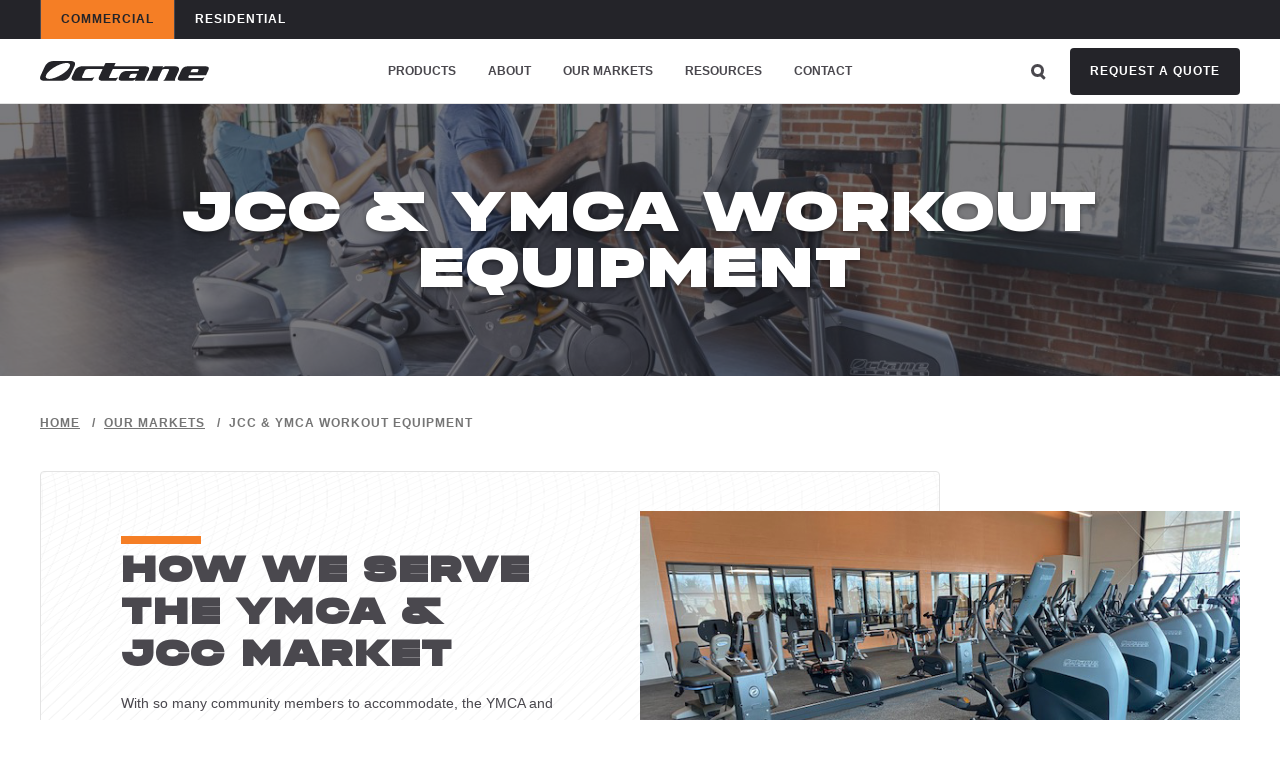

--- FILE ---
content_type: text/html; charset=UTF-8
request_url: https://octanefitness.com/de/markets/ymca-jcc/
body_size: 24351
content:
<!doctype html>
<html lang="en-US">
  <head>
  <meta charset="utf-8">
  <meta http-equiv="x-ua-compatible" content="ie=edge">
<script type="text/javascript">
/* <![CDATA[ */
 var gform;gform||(document.addEventListener("gform_main_scripts_loaded",function(){gform.scriptsLoaded=!0}),document.addEventListener("gform/theme/scripts_loaded",function(){gform.themeScriptsLoaded=!0}),window.addEventListener("DOMContentLoaded",function(){gform.domLoaded=!0}),gform={domLoaded:!1,scriptsLoaded:!1,themeScriptsLoaded:!1,isFormEditor:()=>"function"==typeof InitializeEditor,callIfLoaded:function(o){return!(!gform.domLoaded||!gform.scriptsLoaded||!gform.themeScriptsLoaded&&!gform.isFormEditor()||(gform.isFormEditor()&&console.warn("The use of gform.initializeOnLoaded() is deprecated in the form editor context and will be removed in Gravity Forms 3.1."),o(),0))},initializeOnLoaded:function(o){gform.callIfLoaded(o)||(document.addEventListener("gform_main_scripts_loaded",()=>{gform.scriptsLoaded=!0,gform.callIfLoaded(o)}),document.addEventListener("gform/theme/scripts_loaded",()=>{gform.themeScriptsLoaded=!0,gform.callIfLoaded(o)}),window.addEventListener("DOMContentLoaded",()=>{gform.domLoaded=!0,gform.callIfLoaded(o)}))},hooks:{action:{},filter:{}},addAction:function(o,r,e,t){gform.addHook("action",o,r,e,t)},addFilter:function(o,r,e,t){gform.addHook("filter",o,r,e,t)},doAction:function(o){gform.doHook("action",o,arguments)},applyFilters:function(o){return gform.doHook("filter",o,arguments)},removeAction:function(o,r){gform.removeHook("action",o,r)},removeFilter:function(o,r,e){gform.removeHook("filter",o,r,e)},addHook:function(o,r,e,t,n){null==gform.hooks[o][r]&&(gform.hooks[o][r]=[]);var d=gform.hooks[o][r];null==n&&(n=r+"_"+d.length),gform.hooks[o][r].push({tag:n,callable:e,priority:t=null==t?10:t})},doHook:function(r,o,e){var t;if(e=Array.prototype.slice.call(e,1),null!=gform.hooks[r][o]&&((o=gform.hooks[r][o]).sort(function(o,r){return o.priority-r.priority}),o.forEach(function(o){"function"!=typeof(t=o.callable)&&(t=window[t]),"action"==r?t.apply(null,e):e[0]=t.apply(null,e)})),"filter"==r)return e[0]},removeHook:function(o,r,t,n){var e;null!=gform.hooks[o][r]&&(e=(e=gform.hooks[o][r]).filter(function(o,r,e){return!!(null!=n&&n!=o.tag||null!=t&&t!=o.priority)}),gform.hooks[o][r]=e)}}); 
/* ]]> */
</script>

  <meta name="viewport" content="width=device-width, initial-scale=1, shrink-to-fit=no">
  <meta name="facebook-domain-verification" content="hvfcbi4m3iw2z0zyybpabww1lz3mlw" />
  <meta name='robots' content='index, follow, max-image-preview:large, max-snippet:-1, max-video-preview:-1' />
	<style>img:is([sizes="auto" i], [sizes^="auto," i]) { contain-intrinsic-size: 3000px 1500px }</style>
	
	<!-- This site is optimized with the Yoast SEO plugin v24.3 - https://yoast.com/wordpress/plugins/seo/ -->
	<title>YMCA &amp; JCC Fitness Equipment | Octane Fitness</title>
	<meta name="description" content="Provide your YMCA and JCC communities with exercise equipment that caters to their fitness goals and needs. Check out how Octane can support your YMCA or JCC." />
	<link rel="canonical" href="https://octanefitness.com/markets/ymca-jcc/" />
	<meta property="og:locale" content="en_US" />
	<meta property="og:type" content="article" />
	<meta property="og:title" content="YMCA &amp; JCC" />
	<meta property="og:description" content="YMCA &amp; JCC is one of the biggest Octane Fitness markets. Octane Fitness provides commercial fitness equipment. Contact us today." />
	<meta property="og:url" content="https://octanefitness.com/markets/ymca-jcc/" />
	<meta property="og:site_name" content="Octane Fitness - Commercial" />
	<meta property="article:publisher" content="https://www.facebook.com/octanefitness" />
	<meta property="article:modified_time" content="2023-10-10T14:05:34+00:00" />
	<meta property="og:image" content="https://octanefitness.com/app/uploads/2022/06/386A5039-scaled.jpg" />
	<meta property="og:image:width" content="2560" />
	<meta property="og:image:height" content="1707" />
	<meta property="og:image:type" content="image/jpeg" />
	<meta name="twitter:card" content="summary_large_image" />
	<meta name="twitter:title" content="YMCA &amp; JCC" />
	<meta name="twitter:description" content="YMCA &amp; JCC is one of the biggest Octane Fitness markets. Octane Fitness provides commercial fitness equipment. Contact us today." />
	<meta name="twitter:image" content="https://octanefitness.com/app/uploads/2022/06/386A5039-scaled.jpg" />
	<meta name="twitter:site" content="@OctaneFitness" />
	<meta name="twitter:label1" content="Est. reading time" />
	<meta name="twitter:data1" content="5 minutes" />
	<script type="application/ld+json" class="yoast-schema-graph">{"@context":"https://schema.org","@graph":[{"@type":"WebPage","@id":"https://octanefitness.com/markets/ymca-jcc/","url":"https://octanefitness.com/markets/ymca-jcc/","name":"YMCA & JCC Fitness Equipment | Octane Fitness","isPartOf":{"@id":"https://octanefitness.com/#website"},"primaryImageOfPage":{"@id":"https://octanefitness.com/markets/ymca-jcc/#primaryimage"},"image":{"@id":"https://octanefitness.com/markets/ymca-jcc/#primaryimage"},"thumbnailUrl":"https://octanefitness.com/app/uploads/2022/06/386A5039-scaled.jpg","datePublished":"2022-03-25T20:35:54+00:00","dateModified":"2023-10-10T14:05:34+00:00","description":"Provide your YMCA and JCC communities with exercise equipment that caters to their fitness goals and needs. Check out how Octane can support your YMCA or JCC.","breadcrumb":{"@id":"https://octanefitness.com/markets/ymca-jcc/#breadcrumb"},"inLanguage":"en-US","potentialAction":[{"@type":"ReadAction","target":["https://octanefitness.com/markets/ymca-jcc/"]}]},{"@type":"ImageObject","inLanguage":"en-US","@id":"https://octanefitness.com/markets/ymca-jcc/#primaryimage","url":"https://octanefitness.com/app/uploads/2022/06/386A5039-scaled.jpg","contentUrl":"https://octanefitness.com/app/uploads/2022/06/386A5039-scaled.jpg","width":2560,"height":1707,"caption":"Working out in a YMCA & JCC."},{"@type":"BreadcrumbList","@id":"https://octanefitness.com/markets/ymca-jcc/#breadcrumb","itemListElement":[{"@type":"ListItem","position":1,"name":"Home","item":"https://octanefitness.com/"},{"@type":"ListItem","position":2,"name":"Our Markets","item":"https://octanefitness.com/markets/"},{"@type":"ListItem","position":3,"name":"JCC &#038; YMCA Workout Equipment"}]},{"@type":"WebSite","@id":"https://octanefitness.com/#website","url":"https://octanefitness.com/","name":"Octane Fitness - Commercial","description":"","publisher":{"@id":"https://octanefitness.com/#organization"},"potentialAction":[{"@type":"SearchAction","target":{"@type":"EntryPoint","urlTemplate":"https://octanefitness.com/?s={search_term_string}"},"query-input":{"@type":"PropertyValueSpecification","valueRequired":true,"valueName":"search_term_string"}}],"inLanguage":"en-US"},{"@type":"Organization","@id":"https://octanefitness.com/#organization","name":"Octane Fitness","url":"https://octanefitness.com/","logo":{"@type":"ImageObject","inLanguage":"en-US","@id":"https://octanefitness.com/#/schema/logo/image/","url":"https://octanefitness.com/app/uploads/2022/03/Octane-Logo.png","contentUrl":"https://octanefitness.com/app/uploads/2022/03/Octane-Logo.png","width":1016,"height":120,"caption":"Octane Fitness"},"image":{"@id":"https://octanefitness.com/#/schema/logo/image/"},"sameAs":["https://www.facebook.com/octanefitness","https://x.com/OctaneFitness","https://www.instagram.com/octanefitnessofficial/","https://www.youtube.com/user/OctaneFitness","https://www.linkedin.com/company/octane-fitness/"]}]}</script>
	<!-- / Yoast SEO plugin. -->


<link rel='dns-prefetch' href='//static.klaviyo.com' />
<link rel='dns-prefetch' href='//static.addtoany.com' />
<script type="text/javascript">
/* <![CDATA[ */
window._wpemojiSettings = {"baseUrl":"https:\/\/s.w.org\/images\/core\/emoji\/15.0.3\/72x72\/","ext":".png","svgUrl":"https:\/\/s.w.org\/images\/core\/emoji\/15.0.3\/svg\/","svgExt":".svg","source":{"concatemoji":"https:\/\/octanefitness.com\/wp\/wp-includes\/js\/wp-emoji-release.min.js?ver=6.7.2"}};
/*! This file is auto-generated */
!function(i,n){var o,s,e;function c(e){try{var t={supportTests:e,timestamp:(new Date).valueOf()};sessionStorage.setItem(o,JSON.stringify(t))}catch(e){}}function p(e,t,n){e.clearRect(0,0,e.canvas.width,e.canvas.height),e.fillText(t,0,0);var t=new Uint32Array(e.getImageData(0,0,e.canvas.width,e.canvas.height).data),r=(e.clearRect(0,0,e.canvas.width,e.canvas.height),e.fillText(n,0,0),new Uint32Array(e.getImageData(0,0,e.canvas.width,e.canvas.height).data));return t.every(function(e,t){return e===r[t]})}function u(e,t,n){switch(t){case"flag":return n(e,"\ud83c\udff3\ufe0f\u200d\u26a7\ufe0f","\ud83c\udff3\ufe0f\u200b\u26a7\ufe0f")?!1:!n(e,"\ud83c\uddfa\ud83c\uddf3","\ud83c\uddfa\u200b\ud83c\uddf3")&&!n(e,"\ud83c\udff4\udb40\udc67\udb40\udc62\udb40\udc65\udb40\udc6e\udb40\udc67\udb40\udc7f","\ud83c\udff4\u200b\udb40\udc67\u200b\udb40\udc62\u200b\udb40\udc65\u200b\udb40\udc6e\u200b\udb40\udc67\u200b\udb40\udc7f");case"emoji":return!n(e,"\ud83d\udc26\u200d\u2b1b","\ud83d\udc26\u200b\u2b1b")}return!1}function f(e,t,n){var r="undefined"!=typeof WorkerGlobalScope&&self instanceof WorkerGlobalScope?new OffscreenCanvas(300,150):i.createElement("canvas"),a=r.getContext("2d",{willReadFrequently:!0}),o=(a.textBaseline="top",a.font="600 32px Arial",{});return e.forEach(function(e){o[e]=t(a,e,n)}),o}function t(e){var t=i.createElement("script");t.src=e,t.defer=!0,i.head.appendChild(t)}"undefined"!=typeof Promise&&(o="wpEmojiSettingsSupports",s=["flag","emoji"],n.supports={everything:!0,everythingExceptFlag:!0},e=new Promise(function(e){i.addEventListener("DOMContentLoaded",e,{once:!0})}),new Promise(function(t){var n=function(){try{var e=JSON.parse(sessionStorage.getItem(o));if("object"==typeof e&&"number"==typeof e.timestamp&&(new Date).valueOf()<e.timestamp+604800&&"object"==typeof e.supportTests)return e.supportTests}catch(e){}return null}();if(!n){if("undefined"!=typeof Worker&&"undefined"!=typeof OffscreenCanvas&&"undefined"!=typeof URL&&URL.createObjectURL&&"undefined"!=typeof Blob)try{var e="postMessage("+f.toString()+"("+[JSON.stringify(s),u.toString(),p.toString()].join(",")+"));",r=new Blob([e],{type:"text/javascript"}),a=new Worker(URL.createObjectURL(r),{name:"wpTestEmojiSupports"});return void(a.onmessage=function(e){c(n=e.data),a.terminate(),t(n)})}catch(e){}c(n=f(s,u,p))}t(n)}).then(function(e){for(var t in e)n.supports[t]=e[t],n.supports.everything=n.supports.everything&&n.supports[t],"flag"!==t&&(n.supports.everythingExceptFlag=n.supports.everythingExceptFlag&&n.supports[t]);n.supports.everythingExceptFlag=n.supports.everythingExceptFlag&&!n.supports.flag,n.DOMReady=!1,n.readyCallback=function(){n.DOMReady=!0}}).then(function(){return e}).then(function(){var e;n.supports.everything||(n.readyCallback(),(e=n.source||{}).concatemoji?t(e.concatemoji):e.wpemoji&&e.twemoji&&(t(e.twemoji),t(e.wpemoji)))}))}((window,document),window._wpemojiSettings);
/* ]]> */
</script>
<style id='wp-emoji-styles-inline-css' type='text/css'>

	img.wp-smiley, img.emoji {
		display: inline !important;
		border: none !important;
		box-shadow: none !important;
		height: 1em !important;
		width: 1em !important;
		margin: 0 0.07em !important;
		vertical-align: -0.1em !important;
		background: none !important;
		padding: 0 !important;
	}
</style>
<link rel='stylesheet' id='wp-block-library-css' href='https://octanefitness.com/wp/wp-includes/css/dist/block-library/style.min.css?ver=6.7.2' type='text/css' media='all' />
<link rel='stylesheet' id='my-custom-block-frontend-css-css' href='https://octanefitness.com/app/plugins/wpdm-gutenberg-blocks/build/style.css?ver=6.7.2' type='text/css' media='all' />
<style id='migb-masonry-gallery-style-inline-css' type='text/css'>
.wp-block-migb-masonry-gallery{-moz-column-fill:initial;column-fill:initial;transition:all .5s ease-in-out}.wp-block-migb-masonry-gallery .single-gallery-image{box-sizing:border-box;display:block;overflow:hidden}.wp-block-migb-masonry-gallery .single-gallery-image figure{cursor:pointer;margin:0!important;overflow:hidden;padding:0!important;position:relative}.wp-block-migb-masonry-gallery .single-gallery-image figure figcaption{align-items:center;cursor:pointer;display:flex;justify-content:center;margin:0!important;opacity:0;overflow:hidden;position:absolute;transition:all .3s ease-in-out}.wp-block-migb-masonry-gallery .single-gallery-image figure figcaption.center{background:rgba(0,0,0,.5);cursor:pointer;height:80%;left:10%;opacity:0;overflow:hidden;position:absolute;top:10%;transition:all .3s ease-in-out;width:80%}.wp-block-migb-masonry-gallery .single-gallery-image figure:hover figcaption{opacity:1}.wp-block-migb-masonry-gallery .single-gallery-image figure:hover figcaption.center{height:100%;left:0;top:0;width:100%}.wp-block-migb-masonry-gallery .single-gallery-image figure:hover figcaption.top{background:linear-gradient(180deg,rgba(0,0,0,.5),transparent);height:70px;top:0;width:100%}.wp-block-migb-masonry-gallery .single-gallery-image figure:hover figcaption.bottom{background:linear-gradient(0deg,rgba(0,0,0,.5),transparent);bottom:0;height:70px;width:100%}.wp-block-migb-masonry-gallery .single-gallery-image img{-webkit-backface-visibility:hidden;backface-visibility:hidden;box-sizing:border-box;overflow:hidden;transition:all .23s ease-in-out;width:100%}.wp-block-migb-masonry-gallery .single-gallery-image.gray__scale:hover img{filter:gray;filter:grayscale(1)}

</style>
<style id='safe-svg-svg-icon-style-inline-css' type='text/css'>
.safe-svg-cover{text-align:center}.safe-svg-cover .safe-svg-inside{display:inline-block;max-width:100%}.safe-svg-cover svg{height:100%;max-height:100%;max-width:100%;width:100%}

</style>
<link rel='stylesheet' id='migb-magnific-css-css' href='https://octanefitness.com/app/plugins/mgb-masonry-image-gallery/lib/css/magnific-popup.css?ver=2.2.3' type='text/css' media='all' />
<link rel='stylesheet' id='fontawesome-free-css' href='https://octanefitness.com/app/plugins/getwid/vendors/fontawesome-free/css/all.min.css?ver=5.5.0' type='text/css' media='all' />
<link rel='stylesheet' id='slick-css' href='https://octanefitness.com/app/plugins/getwid/vendors/slick/slick/slick.min.css?ver=1.9.0' type='text/css' media='all' />
<link rel='stylesheet' id='slick-theme-css' href='https://octanefitness.com/app/plugins/getwid/vendors/slick/slick/slick-theme.min.css?ver=1.9.0' type='text/css' media='all' />
<link rel='stylesheet' id='mp-fancybox-css' href='https://octanefitness.com/app/plugins/getwid/vendors/mp-fancybox/jquery.fancybox.min.css?ver=3.5.7-mp.1' type='text/css' media='all' />
<link rel='stylesheet' id='getwid-blocks-css' href='https://octanefitness.com/app/plugins/getwid/assets/css/blocks.style.css?ver=2.0.14' type='text/css' media='all' />
<style id='global-styles-inline-css' type='text/css'>
:root{--wp--preset--aspect-ratio--square: 1;--wp--preset--aspect-ratio--4-3: 4/3;--wp--preset--aspect-ratio--3-4: 3/4;--wp--preset--aspect-ratio--3-2: 3/2;--wp--preset--aspect-ratio--2-3: 2/3;--wp--preset--aspect-ratio--16-9: 16/9;--wp--preset--aspect-ratio--9-16: 9/16;--wp--preset--color--black: #000000;--wp--preset--color--cyan-bluish-gray: #abb8c3;--wp--preset--color--white: #ffffff;--wp--preset--color--pale-pink: #f78da7;--wp--preset--color--vivid-red: #cf2e2e;--wp--preset--color--luminous-vivid-orange: #ff6900;--wp--preset--color--luminous-vivid-amber: #fcb900;--wp--preset--color--light-green-cyan: #7bdcb5;--wp--preset--color--vivid-green-cyan: #00d084;--wp--preset--color--pale-cyan-blue: #8ed1fc;--wp--preset--color--vivid-cyan-blue: #0693e3;--wp--preset--color--vivid-purple: #9b51e0;--wp--preset--gradient--vivid-cyan-blue-to-vivid-purple: linear-gradient(135deg,rgba(6,147,227,1) 0%,rgb(155,81,224) 100%);--wp--preset--gradient--light-green-cyan-to-vivid-green-cyan: linear-gradient(135deg,rgb(122,220,180) 0%,rgb(0,208,130) 100%);--wp--preset--gradient--luminous-vivid-amber-to-luminous-vivid-orange: linear-gradient(135deg,rgba(252,185,0,1) 0%,rgba(255,105,0,1) 100%);--wp--preset--gradient--luminous-vivid-orange-to-vivid-red: linear-gradient(135deg,rgba(255,105,0,1) 0%,rgb(207,46,46) 100%);--wp--preset--gradient--very-light-gray-to-cyan-bluish-gray: linear-gradient(135deg,rgb(238,238,238) 0%,rgb(169,184,195) 100%);--wp--preset--gradient--cool-to-warm-spectrum: linear-gradient(135deg,rgb(74,234,220) 0%,rgb(151,120,209) 20%,rgb(207,42,186) 40%,rgb(238,44,130) 60%,rgb(251,105,98) 80%,rgb(254,248,76) 100%);--wp--preset--gradient--blush-light-purple: linear-gradient(135deg,rgb(255,206,236) 0%,rgb(152,150,240) 100%);--wp--preset--gradient--blush-bordeaux: linear-gradient(135deg,rgb(254,205,165) 0%,rgb(254,45,45) 50%,rgb(107,0,62) 100%);--wp--preset--gradient--luminous-dusk: linear-gradient(135deg,rgb(255,203,112) 0%,rgb(199,81,192) 50%,rgb(65,88,208) 100%);--wp--preset--gradient--pale-ocean: linear-gradient(135deg,rgb(255,245,203) 0%,rgb(182,227,212) 50%,rgb(51,167,181) 100%);--wp--preset--gradient--electric-grass: linear-gradient(135deg,rgb(202,248,128) 0%,rgb(113,206,126) 100%);--wp--preset--gradient--midnight: linear-gradient(135deg,rgb(2,3,129) 0%,rgb(40,116,252) 100%);--wp--preset--font-size--small: 13px;--wp--preset--font-size--medium: 20px;--wp--preset--font-size--large: 36px;--wp--preset--font-size--x-large: 42px;--wp--preset--font-family--inter: "Inter", sans-serif;--wp--preset--font-family--cardo: Cardo;--wp--preset--spacing--20: 0.44rem;--wp--preset--spacing--30: 0.67rem;--wp--preset--spacing--40: 1rem;--wp--preset--spacing--50: 1.5rem;--wp--preset--spacing--60: 2.25rem;--wp--preset--spacing--70: 3.38rem;--wp--preset--spacing--80: 5.06rem;--wp--preset--shadow--natural: 6px 6px 9px rgba(0, 0, 0, 0.2);--wp--preset--shadow--deep: 12px 12px 50px rgba(0, 0, 0, 0.4);--wp--preset--shadow--sharp: 6px 6px 0px rgba(0, 0, 0, 0.2);--wp--preset--shadow--outlined: 6px 6px 0px -3px rgba(255, 255, 255, 1), 6px 6px rgba(0, 0, 0, 1);--wp--preset--shadow--crisp: 6px 6px 0px rgba(0, 0, 0, 1);}:where(body) { margin: 0; }.wp-site-blocks > .alignleft { float: left; margin-right: 2em; }.wp-site-blocks > .alignright { float: right; margin-left: 2em; }.wp-site-blocks > .aligncenter { justify-content: center; margin-left: auto; margin-right: auto; }:where(.is-layout-flex){gap: 0.5em;}:where(.is-layout-grid){gap: 0.5em;}.is-layout-flow > .alignleft{float: left;margin-inline-start: 0;margin-inline-end: 2em;}.is-layout-flow > .alignright{float: right;margin-inline-start: 2em;margin-inline-end: 0;}.is-layout-flow > .aligncenter{margin-left: auto !important;margin-right: auto !important;}.is-layout-constrained > .alignleft{float: left;margin-inline-start: 0;margin-inline-end: 2em;}.is-layout-constrained > .alignright{float: right;margin-inline-start: 2em;margin-inline-end: 0;}.is-layout-constrained > .aligncenter{margin-left: auto !important;margin-right: auto !important;}.is-layout-constrained > :where(:not(.alignleft):not(.alignright):not(.alignfull)){margin-left: auto !important;margin-right: auto !important;}body .is-layout-flex{display: flex;}.is-layout-flex{flex-wrap: wrap;align-items: center;}.is-layout-flex > :is(*, div){margin: 0;}body .is-layout-grid{display: grid;}.is-layout-grid > :is(*, div){margin: 0;}body{padding-top: 0px;padding-right: 0px;padding-bottom: 0px;padding-left: 0px;}a:where(:not(.wp-element-button)){text-decoration: underline;}:root :where(.wp-element-button, .wp-block-button__link){background-color: #32373c;border-width: 0;color: #fff;font-family: inherit;font-size: inherit;line-height: inherit;padding: calc(0.667em + 2px) calc(1.333em + 2px);text-decoration: none;}.has-black-color{color: var(--wp--preset--color--black) !important;}.has-cyan-bluish-gray-color{color: var(--wp--preset--color--cyan-bluish-gray) !important;}.has-white-color{color: var(--wp--preset--color--white) !important;}.has-pale-pink-color{color: var(--wp--preset--color--pale-pink) !important;}.has-vivid-red-color{color: var(--wp--preset--color--vivid-red) !important;}.has-luminous-vivid-orange-color{color: var(--wp--preset--color--luminous-vivid-orange) !important;}.has-luminous-vivid-amber-color{color: var(--wp--preset--color--luminous-vivid-amber) !important;}.has-light-green-cyan-color{color: var(--wp--preset--color--light-green-cyan) !important;}.has-vivid-green-cyan-color{color: var(--wp--preset--color--vivid-green-cyan) !important;}.has-pale-cyan-blue-color{color: var(--wp--preset--color--pale-cyan-blue) !important;}.has-vivid-cyan-blue-color{color: var(--wp--preset--color--vivid-cyan-blue) !important;}.has-vivid-purple-color{color: var(--wp--preset--color--vivid-purple) !important;}.has-black-background-color{background-color: var(--wp--preset--color--black) !important;}.has-cyan-bluish-gray-background-color{background-color: var(--wp--preset--color--cyan-bluish-gray) !important;}.has-white-background-color{background-color: var(--wp--preset--color--white) !important;}.has-pale-pink-background-color{background-color: var(--wp--preset--color--pale-pink) !important;}.has-vivid-red-background-color{background-color: var(--wp--preset--color--vivid-red) !important;}.has-luminous-vivid-orange-background-color{background-color: var(--wp--preset--color--luminous-vivid-orange) !important;}.has-luminous-vivid-amber-background-color{background-color: var(--wp--preset--color--luminous-vivid-amber) !important;}.has-light-green-cyan-background-color{background-color: var(--wp--preset--color--light-green-cyan) !important;}.has-vivid-green-cyan-background-color{background-color: var(--wp--preset--color--vivid-green-cyan) !important;}.has-pale-cyan-blue-background-color{background-color: var(--wp--preset--color--pale-cyan-blue) !important;}.has-vivid-cyan-blue-background-color{background-color: var(--wp--preset--color--vivid-cyan-blue) !important;}.has-vivid-purple-background-color{background-color: var(--wp--preset--color--vivid-purple) !important;}.has-black-border-color{border-color: var(--wp--preset--color--black) !important;}.has-cyan-bluish-gray-border-color{border-color: var(--wp--preset--color--cyan-bluish-gray) !important;}.has-white-border-color{border-color: var(--wp--preset--color--white) !important;}.has-pale-pink-border-color{border-color: var(--wp--preset--color--pale-pink) !important;}.has-vivid-red-border-color{border-color: var(--wp--preset--color--vivid-red) !important;}.has-luminous-vivid-orange-border-color{border-color: var(--wp--preset--color--luminous-vivid-orange) !important;}.has-luminous-vivid-amber-border-color{border-color: var(--wp--preset--color--luminous-vivid-amber) !important;}.has-light-green-cyan-border-color{border-color: var(--wp--preset--color--light-green-cyan) !important;}.has-vivid-green-cyan-border-color{border-color: var(--wp--preset--color--vivid-green-cyan) !important;}.has-pale-cyan-blue-border-color{border-color: var(--wp--preset--color--pale-cyan-blue) !important;}.has-vivid-cyan-blue-border-color{border-color: var(--wp--preset--color--vivid-cyan-blue) !important;}.has-vivid-purple-border-color{border-color: var(--wp--preset--color--vivid-purple) !important;}.has-vivid-cyan-blue-to-vivid-purple-gradient-background{background: var(--wp--preset--gradient--vivid-cyan-blue-to-vivid-purple) !important;}.has-light-green-cyan-to-vivid-green-cyan-gradient-background{background: var(--wp--preset--gradient--light-green-cyan-to-vivid-green-cyan) !important;}.has-luminous-vivid-amber-to-luminous-vivid-orange-gradient-background{background: var(--wp--preset--gradient--luminous-vivid-amber-to-luminous-vivid-orange) !important;}.has-luminous-vivid-orange-to-vivid-red-gradient-background{background: var(--wp--preset--gradient--luminous-vivid-orange-to-vivid-red) !important;}.has-very-light-gray-to-cyan-bluish-gray-gradient-background{background: var(--wp--preset--gradient--very-light-gray-to-cyan-bluish-gray) !important;}.has-cool-to-warm-spectrum-gradient-background{background: var(--wp--preset--gradient--cool-to-warm-spectrum) !important;}.has-blush-light-purple-gradient-background{background: var(--wp--preset--gradient--blush-light-purple) !important;}.has-blush-bordeaux-gradient-background{background: var(--wp--preset--gradient--blush-bordeaux) !important;}.has-luminous-dusk-gradient-background{background: var(--wp--preset--gradient--luminous-dusk) !important;}.has-pale-ocean-gradient-background{background: var(--wp--preset--gradient--pale-ocean) !important;}.has-electric-grass-gradient-background{background: var(--wp--preset--gradient--electric-grass) !important;}.has-midnight-gradient-background{background: var(--wp--preset--gradient--midnight) !important;}.has-small-font-size{font-size: var(--wp--preset--font-size--small) !important;}.has-medium-font-size{font-size: var(--wp--preset--font-size--medium) !important;}.has-large-font-size{font-size: var(--wp--preset--font-size--large) !important;}.has-x-large-font-size{font-size: var(--wp--preset--font-size--x-large) !important;}.has-inter-font-family{font-family: var(--wp--preset--font-family--inter) !important;}.has-cardo-font-family{font-family: var(--wp--preset--font-family--cardo) !important;}
:where(.wp-block-post-template.is-layout-flex){gap: 1.25em;}:where(.wp-block-post-template.is-layout-grid){gap: 1.25em;}
:where(.wp-block-columns.is-layout-flex){gap: 2em;}:where(.wp-block-columns.is-layout-grid){gap: 2em;}
:root :where(.wp-block-pullquote){font-size: 1.5em;line-height: 1.6;}
</style>
<link rel='stylesheet' id='pb-accordion-blocks-style-css' href='https://octanefitness.com/app/plugins/accordion-blocks/build/index.css?ver=1.5.0' type='text/css' media='all' />
<link rel='stylesheet' id='dashicons-css' href='https://octanefitness.com/wp/wp-includes/css/dashicons.min.css?ver=6.7.2' type='text/css' media='all' />
<link rel='stylesheet' id='wpdm-fonticon-css' href='https://octanefitness.com/app/plugins/download-manager/assets/wpdm-iconfont/css/wpdm-icons.css?ver=6.7.2' type='text/css' media='all' />
<link rel='stylesheet' id='wpdm-front-css' href='https://octanefitness.com/app/plugins/download-manager/assets/css/front.min.css?ver=6.7.2' type='text/css' media='all' />
<link rel='stylesheet' id='woocommerce-layout-css' href='https://octanefitness.com/app/plugins/woocommerce/assets/css/woocommerce-layout.css?ver=9.7.1' type='text/css' media='all' />
<style id='woocommerce-layout-inline-css' type='text/css'>

	.infinite-scroll .woocommerce-pagination {
		display: none;
	}
</style>
<link rel='stylesheet' id='woocommerce-smallscreen-css' href='https://octanefitness.com/app/plugins/woocommerce/assets/css/woocommerce-smallscreen.css?ver=9.7.1' type='text/css' media='only screen and (max-width: 768px)' />
<link rel='stylesheet' id='woocommerce-general-css' href='https://octanefitness.com/app/plugins/woocommerce/assets/css/woocommerce.css?ver=9.7.1' type='text/css' media='all' />
<style id='woocommerce-inline-inline-css' type='text/css'>
.woocommerce form .form-row .required { visibility: visible; }
</style>
<link rel='stylesheet' id='weglot-css-css' href='https://octanefitness.com/app/plugins/weglot/dist/css/front-css.css?ver=4.3.2' type='text/css' media='all' />
<style id='weglot-css-inline-css' type='text/css'>
.country-selector.weglot-dropdown {
	background-color: transparent;
}
.country-selector.weglot-dropdown .wgcurrent {
	border: none;
}
.country-selector.weglot-dropdown .wgcurrent::after {
	background: none;
	border-right: 0.2em solid #fff;
	border-top: 0.2em solid #fff;
	height: 0.7em;
	margin-right: 0.7em;
	top: 15px;
	-webkit-transition: rotate(45deg); 
	-ms-transform: rotate(45deg);
	transform: rotate(45deg);
	width: 0.7em;
}
.country-selector.weglot-dropdown input:checked ~ .wgcurrent::after {
	-webkit-transition: rotate(135deg); 
	-ms-transform: rotate(135deg);
	transform: rotate(135deg);
}
.country-selector.weglot-dropdown a, 
.country-selector.weglot-dropdown span {
	font-weight: 700;
}
.country-selector.weglot-dropdown a:hover {
	color: #f57e25;
}
.country-selector.weglot-dropdown ul {
	border-radius: 4px;
}
</style>
<link rel='stylesheet' id='new-flag-css-css' href='https://octanefitness.com/app/plugins/weglot/app/styles/new-flags.css?ver=4.3.2' type='text/css' media='all' />
<style id='custom-flag-handle-inline-css' type='text/css'>
.weglot-flags.flag-0.en>a:before,.weglot-flags.flag-0.en>span:before {background-image: url(https://cdn.weglot.com/flags/rectangle_mat/us.svg); }.weglot-flags.flag-1.en>a:before,.weglot-flags.flag-1.en>span:before {background-image: url(https://cdn.weglot.com/flags/shiny/us.svg); }.weglot-flags.flag-2.en>a:before,.weglot-flags.flag-2.en>span:before {background-image: url(https://cdn.weglot.com/flags/square/us.svg); }.weglot-flags.flag-3.en>a:before,.weglot-flags.flag-3.en>span:before {background-image: url(https://cdn.weglot.com/flags/circle/us.svg); }
</style>
<link rel='stylesheet' id='brands-styles-css' href='https://octanefitness.com/app/plugins/woocommerce/assets/css/brands.css?ver=9.7.1' type='text/css' media='all' />
<link rel='stylesheet' id='wc-avatax-frontend-css' href='https://octanefitness.com/app/plugins/woocommerce-avatax/assets/css/frontend/wc-avatax-frontend.min.css?ver=3.1.0' type='text/css' media='all' />
<link rel='stylesheet' id='addtoany-css' href='https://octanefitness.com/app/plugins/add-to-any/addtoany.min.css?ver=1.16' type='text/css' media='all' />
<link rel='stylesheet' id='sage/main.css-css' href='https://octanefitness.com/app/themes/ignite/dist/styles/main.css?ver=1678313271' type='text/css' media='' />
<script type="text/javascript" src="https://octanefitness.com/wp/wp-includes/js/jquery/jquery.min.js?ver=3.7.1" id="jquery-core-js"></script>
<script type="text/javascript" src="https://octanefitness.com/wp/wp-includes/js/jquery/jquery-migrate.min.js?ver=3.4.1" id="jquery-migrate-js"></script>
<script type="text/javascript" id="addtoany-core-js-before">
/* <![CDATA[ */
window.a2a_config=window.a2a_config||{};a2a_config.callbacks=[];a2a_config.overlays=[];a2a_config.templates={};
a2a_config.icon_color="#4a484e,#ffffff";
/* ]]> */
</script>
<script type="text/javascript" defer src="https://static.addtoany.com/menu/page.js" id="addtoany-core-js"></script>
<script type="text/javascript" defer src="https://octanefitness.com/app/plugins/add-to-any/addtoany.min.js?ver=1.1" id="addtoany-jquery-js"></script>
<script type="text/javascript" src="https://octanefitness.com/app/plugins/download-manager/assets/js/wpdm.min.js?ver=6.7.2" id="wpdm-frontend-js-js"></script>
<script type="text/javascript" id="wpdm-frontjs-js-extra">
/* <![CDATA[ */
var wpdm_url = {"home":"https:\/\/octanefitness.com\/","site":"https:\/\/octanefitness.com\/wp\/","ajax":"https:\/\/octanefitness.com\/wp\/wp-admin\/admin-ajax.php"};
var wpdm_js = {"spinner":"<i class=\"wpdm-icon wpdm-sun wpdm-spin\"><\/i>","client_id":"5ecf9b48ffa17a455b7df1d2c326b152"};
var wpdm_strings = {"pass_var":"Password Verified!","pass_var_q":"Please click following button to start download.","start_dl":"Start Download"};
/* ]]> */
</script>
<script type="text/javascript" src="https://octanefitness.com/app/plugins/download-manager/assets/js/front.min.js?ver=3.3.12" id="wpdm-frontjs-js"></script>
<script type="text/javascript" src="https://octanefitness.com/app/plugins/weglot/dist/front-js.js?ver=4.3.2" id="wp-weglot-js-js"></script>
<script type="text/javascript" id="wc-settings-dep-in-header-js-after">
/* <![CDATA[ */
console.warn( "Scripts that have a dependency on [wc-settings, wc-blocks-checkout] must be loaded in the footer, klaviyo-klaviyo-checkout-block-editor-script was registered to load in the header, but has been switched to load in the footer instead. See https://github.com/woocommerce/woocommerce-gutenberg-products-block/pull/5059" );
console.warn( "Scripts that have a dependency on [wc-settings, wc-blocks-checkout] must be loaded in the footer, klaviyo-klaviyo-checkout-block-view-script was registered to load in the header, but has been switched to load in the footer instead. See https://github.com/woocommerce/woocommerce-gutenberg-products-block/pull/5059" );
/* ]]> */
</script>
<link rel="https://api.w.org/" href="https://octanefitness.com/wp-json/" /><link rel="alternate" title="JSON" type="application/json" href="https://octanefitness.com/wp-json/wp/v2/pages/54" /><link rel="EditURI" type="application/rsd+xml" title="RSD" href="https://octanefitness.com/wp/xmlrpc.php?rsd" />
<meta name="generator" content="WordPress 6.7.2" />
<meta name="generator" content="WooCommerce 9.7.1" />
<link rel='shortlink' href='https://octanefitness.com/?p=54' />
<link rel="alternate" title="oEmbed (JSON)" type="application/json+oembed" href="https://octanefitness.com/wp-json/oembed/1.0/embed?url=https%3A%2F%2Foctanefitness.com%2Fmarkets%2Fymca-jcc%2F" />
<link rel="alternate" title="oEmbed (XML)" type="text/xml+oembed" href="https://octanefitness.com/wp-json/oembed/1.0/embed?url=https%3A%2F%2Foctanefitness.com%2Fmarkets%2Fymca-jcc%2F&#038;format=xml" />
<!-- Stream WordPress user activity plugin v4.1.1 -->
<!-- sitelink-search-box Schema optimized by Schema Pro --><script type="application/ld+json">{"@context":"https:\/\/schema.org","@type":"WebSite","name":"Octane Fitness - Commercial","url":"https:\/\/octanefitness.com","potentialAction":[{"@type":"SearchAction","target":"https:\/\/octanefitness.com\/wp\/?s={search_term_string}","query-input":"required name=search_term_string"}]}</script><!-- / sitelink-search-box Schema optimized by Schema Pro --><!-- breadcrumb Schema optimized by Schema Pro --><script type="application/ld+json">{"@context":"https:\/\/schema.org","@type":"BreadcrumbList","itemListElement":[{"@type":"ListItem","position":1,"item":{"@id":"https:\/\/octanefitness.com\/","name":"Home"}},{"@type":"ListItem","position":2,"item":{"@id":"https:\/\/octanefitness.com\/markets\/","name":"Our Markets"}},{"@type":"ListItem","position":3,"item":{"@id":"https:\/\/octanefitness.com\/markets\/ymca-jcc\/","name":"JCC &#038; YMCA Workout Equipment"}}]}</script><!-- / breadcrumb Schema optimized by Schema Pro -->
<meta name="google" content="notranslate"/>
<link rel="alternate" href="https://octanefitness.com/markets/ymca-jcc/" hreflang="en"/>
<link rel="alternate" href="https://octanefitness.com/es/markets/ymca-jcc/" hreflang="es"/>
<link rel="alternate" href="https://octanefitness.com/fr/markets/ymca-jcc/" hreflang="fr"/>
<link rel="alternate" href="https://octanefitness.com/de/markets/ymca-jcc/" hreflang="de"/>
<link rel="alternate" href="https://octanefitness.com/ar/markets/ymca-jcc/" hreflang="ar"/>
<link rel="alternate" href="https://octanefitness.com/zh/markets/ymca-jcc/" hreflang="zh"/>
<script type="application/json" id="weglot-data">{"website":"https:\/\/prd.octanefitness.matchbox.host","uid":"d91851e07f","project_slug":"3245036$octane-fitness","language_from":"en","language_from_custom_flag":"us","language_from_custom_name":null,"excluded_paths":[{"type":"CONTAIN","value":"\/blog\/","language_button_displayed":false,"exclusion_behavior":"REDIRECT","excluded_languages":[],"regex":"\/blog\/"}],"excluded_blocks":[],"custom_settings":{"button_style":{"is_dropdown":true,"flag_type":"rectangle_mat","with_name":true,"full_name":true,"custom_css":".country-selector.weglot-dropdown {\r\n\tbackground-color: transparent;\r\n}\r\n.country-selector.weglot-dropdown .wgcurrent {\r\n\tborder: none;\r\n}\r\n.country-selector.weglot-dropdown .wgcurrent::after {\r\n\tbackground: none;\r\n\tborder-right: 0.2em solid #fff;\r\n\tborder-top: 0.2em solid #fff;\r\n\theight: 0.7em;\r\n\tmargin-right: 0.7em;\r\n\ttop: 15px;\r\n\t-webkit-transition: rotate(45deg); \r\n\t-ms-transform: rotate(45deg);\r\n\ttransform: rotate(45deg);\r\n\twidth: 0.7em;\r\n}\r\n.country-selector.weglot-dropdown input:checked ~ .wgcurrent::after {\r\n\t-webkit-transition: rotate(135deg); \r\n\t-ms-transform: rotate(135deg);\r\n\ttransform: rotate(135deg);\r\n}\r\n.country-selector.weglot-dropdown a, \r\n.country-selector.weglot-dropdown span {\r\n\tfont-weight: 700;\r\n}\r\n.country-selector.weglot-dropdown a:hover {\r\n\tcolor: #f57e25;\r\n}\r\n.country-selector.weglot-dropdown ul {\r\n\tborder-radius: 4px;\r\n}","with_flags":false},"translate_email":false,"translate_search":false,"translate_amp":false,"switchers":[{"templates":{"name":"default","hash":"095ffb8d22f66be52959023fa4eeb71a05f20f73"},"location":[],"style":{"with_flags":false,"flag_type":"rectangle_mat","with_name":true,"full_name":true,"is_dropdown":true}}]},"pending_translation_enabled":false,"curl_ssl_check_enabled":true,"custom_css":null,"languages":[{"language_to":"es","custom_code":null,"custom_name":null,"custom_local_name":null,"provider":null,"enabled":true,"automatic_translation_enabled":true,"deleted_at":null,"connect_host_destination":null,"custom_flag":null},{"language_to":"fr","custom_code":null,"custom_name":null,"custom_local_name":null,"provider":null,"enabled":true,"automatic_translation_enabled":true,"deleted_at":null,"connect_host_destination":null,"custom_flag":null},{"language_to":"de","custom_code":null,"custom_name":null,"custom_local_name":null,"provider":null,"enabled":true,"automatic_translation_enabled":true,"deleted_at":null,"connect_host_destination":null,"custom_flag":null},{"language_to":"ar","custom_code":null,"custom_name":null,"custom_local_name":null,"provider":null,"enabled":true,"automatic_translation_enabled":true,"deleted_at":null,"connect_host_destination":null,"custom_flag":null},{"language_to":"zh","custom_code":null,"custom_name":null,"custom_local_name":null,"provider":null,"enabled":true,"automatic_translation_enabled":true,"deleted_at":null,"connect_host_destination":null,"custom_flag":null}],"organization_slug":"w-a6c30c247f","current_language":"de","switcher_links":{"en":"https:\/\/octanefitness.com\/markets\/ymca-jcc\/","es":"https:\/\/octanefitness.com\/es\/markets\/ymca-jcc\/","fr":"https:\/\/octanefitness.com\/fr\/markets\/ymca-jcc\/","de":"https:\/\/octanefitness.com\/de\/markets\/ymca-jcc\/","ar":"https:\/\/octanefitness.com\/ar\/markets\/ymca-jcc\/","zh":"https:\/\/octanefitness.com\/zh\/markets\/ymca-jcc\/"},"original_path":"\/markets\/ymca-jcc\/"}</script>	<noscript><style>.woocommerce-product-gallery{ opacity: 1 !important; }</style></noscript>
				<script  type="text/javascript">
				!function(f,b,e,v,n,t,s){if(f.fbq)return;n=f.fbq=function(){n.callMethod?
					n.callMethod.apply(n,arguments):n.queue.push(arguments)};if(!f._fbq)f._fbq=n;
					n.push=n;n.loaded=!0;n.version='2.0';n.queue=[];t=b.createElement(e);t.async=!0;
					t.src=v;s=b.getElementsByTagName(e)[0];s.parentNode.insertBefore(t,s)}(window,
					document,'script','https://connect.facebook.net/en_US/fbevents.js');
			</script>
			<!-- WooCommerce Facebook Integration Begin -->
			<script  type="text/javascript">

				fbq('init', '1109883576609542', {}, {
    "agent": "woocommerce-9.7.1-3.4.6"
});

				fbq( 'track', 'PageView', {
    "source": "woocommerce",
    "version": "9.7.1",
    "pluginVersion": "3.4.6"
} );

				document.addEventListener( 'DOMContentLoaded', function() {
					// Insert placeholder for events injected when a product is added to the cart through AJAX.
					document.body.insertAdjacentHTML( 'beforeend', '<div class=\"wc-facebook-pixel-event-placeholder\"></div>' );
				}, false );

			</script>
			<!-- WooCommerce Facebook Integration End -->
			<style class='wp-fonts-local' type='text/css'>
@font-face{font-family:Inter;font-style:normal;font-weight:300 900;font-display:fallback;src:url('https://octanefitness.com/app/plugins/woocommerce/assets/fonts/Inter-VariableFont_slnt,wght.woff2') format('woff2');font-stretch:normal;}
@font-face{font-family:Cardo;font-style:normal;font-weight:400;font-display:fallback;src:url('https://octanefitness.com/app/plugins/woocommerce/assets/fonts/cardo_normal_400.woff2') format('woff2');}
</style>
			<style id="wpsp-style-frontend"></style>
			<link rel="icon" href="https://octanefitness.com/app/uploads/2022/03/cropped-256px-Favicon-100x100.png" sizes="32x32" />
<link rel="icon" href="https://octanefitness.com/app/uploads/2022/03/cropped-256px-Favicon-300x300.png" sizes="192x192" />
<link rel="apple-touch-icon" href="https://octanefitness.com/app/uploads/2022/03/cropped-256px-Favicon-300x300.png" />
<meta name="msapplication-TileImage" content="https://octanefitness.com/app/uploads/2022/03/cropped-256px-Favicon-300x300.png" />
		<style type="text/css" id="wp-custom-css">
			h2 {
	font-weight: bold;
}		</style>
		<meta name="generator" content="WordPress Download Manager 3.3.12" />
                <style>
        /* WPDM Link Template Styles */        </style>
                <style>

            :root {
                --color-primary: #4a8eff;
                --color-primary-rgb: 74, 142, 255;
                --color-primary-hover: #5998ff;
                --color-primary-active: #3281ff;
                --color-secondary: #6c757d;
                --color-secondary-rgb: 108, 117, 125;
                --color-secondary-hover: #6c757d;
                --color-secondary-active: #6c757d;
                --color-success: #018e11;
                --color-success-rgb: 1, 142, 17;
                --color-success-hover: #0aad01;
                --color-success-active: #0c8c01;
                --color-info: #2CA8FF;
                --color-info-rgb: 44, 168, 255;
                --color-info-hover: #2CA8FF;
                --color-info-active: #2CA8FF;
                --color-warning: #FFB236;
                --color-warning-rgb: 255, 178, 54;
                --color-warning-hover: #FFB236;
                --color-warning-active: #FFB236;
                --color-danger: #ff5062;
                --color-danger-rgb: 255, 80, 98;
                --color-danger-hover: #ff5062;
                --color-danger-active: #ff5062;
                --color-green: #30b570;
                --color-blue: #0073ff;
                --color-purple: #8557D3;
                --color-red: #ff5062;
                --color-muted: rgba(69, 89, 122, 0.6);
                --wpdm-font: "Sen", -apple-system, BlinkMacSystemFont, "Segoe UI", Roboto, Helvetica, Arial, sans-serif, "Apple Color Emoji", "Segoe UI Emoji", "Segoe UI Symbol";
            }

            .wpdm-download-link.btn.btn-primary {
                border-radius: 4px;
            }


        </style>
        </head>
  <body class="page-template-default page page-id-54 page-child parent-pageid-16 wp-custom-logo wp-embed-responsive theme-ignite/resources wp-schema-pro-2.8.1 woocommerce-no-js ymca-jcc app-data index-data singular-data page-data page-54-data page-ymca-jcc-data">
    
    <noscript><iframe src="https://www.googletagmanager.com/ns.html?id=GTM-PKWSDSK"
    height="0" width="0" style="display:none;visibility:hidden"></iframe></noscript>
    

    
    <a class="sr-only focus:not-sr-only" href="#main">
      Skip to content
    </a>

    <header aria-label="Primary Header" class="primary-header">

  <section aria-label="Brand and language selection" class="bg-black overflow-visible text-bold text-white text-xs uppercase">
  <div class="flex justify-between mx-auto px-0 md:px-8 lg:px-5 w-full max-w-full md:max-w-[1240px]">
    <nav class="brand-navigation flex content-center w-full sm:w-auto" aria-label="Navigate between our brands">
      <a href="https://truefitness.com/brands/octane/" class="bg-octane-orange hidden md:block text-black  hover:bg-grey-1 border-l border-grey-1 px-5 py-3 text-center text-title-sm hover:text-white w-1/2 sm:w-auto">
        <span class="sr-only">Octane Fitness for </span>Commercial<span class="sr-only"> applications</span>
      </a>
      <a href="https://shop.octanefitness.com" class=" hover:bg-grey-1 border-l border-grey-1 px-5 py-3 text-center text-title-sm hover:text-white w-1/2 sm:w-auto">
        <span class="sr-only">Octane Fitness for </span>Residential<span class="sr-only"> applications</span>
      </a>
    </nav>
    <div class="dropdown hidden sm:block px-5 text-title-sm weglot">
      <div class="dropdown-flex-wrap cursor-pointer">
        <div id="weglot_here"></div>
      </div>
    </div>
  </div>
</section>

  <div class="site-header" >
    <div class="container">
      <div class="logo" >
  <a class="brand min-w-full text-black" href="https://octanefitness.com/">
    <svg viewBox="0 0 508 60" fill="currentColor" xmlns="http://www.w3.org/2000/svg" class="w-full h-full" alt="Octane Fitness">
  <path fill-rule="evenodd" clip-rule="evenodd" d="M103.983 4.03501C101.797 1.345 97.1319 0 89.9866 0H42.8975C35.7335 0 29.8164 1.40104 25.1462 4.20313C20.1549 7.37263 16.2458 11.9854 13.9379 17.429L2.49137 42.0313C-0.450819 48.364 -0.78707 52.9128 1.48262 55.6775C3.62622 58.2274 8.1656 59.4883 15.1568 59.4883H62.2319C69.5453 59.4883 75.5278 58.0873 80.1793 55.2852C85.1779 52.0932 89.0871 47.4559 91.3876 41.9893L102.876 17.3589C105.79 11.185 106.159 6.74369 103.983 4.03501ZM65.7765 39.9718C46.8064 51.9647 26.0009 57.1065 19.2759 51.4743C12.5509 45.8422 22.5123 31.6075 41.5245 19.6146C60.5366 7.62168 81.2861 2.49386 87.9971 8.12605C94.7081 13.7582 84.7887 28.0209 65.7765 39.9718ZM325.684 32.1259C329.355 23.4815 331.597 15.9299 313.257 15.7757H222.693L227.107 6.29067H196.578L192.193 15.7057H128.459C128.459 15.7057 111.142 14.9491 104.417 29.0716L96.0811 46.8929C92.4944 54.7808 96.9777 59.5023 107.528 59.5023H156.242L163.247 48.9104C159.246 50.2327 155.062 50.9182 150.848 50.9419H131.401C131.401 50.9419 123.864 51.5164 126.554 46.2905L134.75 28.7074C134.75 28.7074 136.151 24.2941 143.38 24.224H188.214L177.159 48.0418C175.422 52.9174 174.932 59.5303 190.217 59.5023H228.045L234.714 49.3307C231.554 50.4017 228.243 50.9599 224.907 50.984H211.695L211.445 50.984C207.92 50.9856 206.318 50.9863 207.646 48.0838L218.855 24.2661H294.581C300.591 24.2661 297.901 29.9543 291.779 29.9683H262.483C255.926 29.9683 246.875 30.7109 241.215 40.6162C241.215 40.6162 238.007 47.2292 237.516 48.5181C234.35 56.6302 238.049 59.5443 249.159 59.5443H273.453C280.276 59.5443 284.101 57.4568 286.287 54.8088L285.614 59.5443H315.975L315.926 59.476C315.878 59.4077 315.828 59.3399 315.779 59.2721C314.999 58.1995 314.206 57.1096 315.653 53.8281L325.684 32.1399V32.1259ZM289.397 44.8334C288.658 46.756 287.538 48.5096 286.105 49.9892C284.814 50.7872 283.303 51.1551 281.789 51.04H273.005C270.455 51.04 268.802 50.7598 268.227 50.2134C267.653 49.667 267.597 48.6863 268.227 47.2852L270.651 42.1294C271.758 39.7056 274.504 38.4867 278.833 38.4867H292.325L289.397 44.8334ZM369.607 59.5303L370.098 59.1651C371.202 58.3441 372.325 57.5084 373.46 56.6302C375.135 54.4407 376.546 52.0612 377.663 49.5409L387.694 28.0209C388.381 26.6198 388.535 25.555 388.129 25.0647C387.722 24.5743 386.448 24.3081 384.318 24.3081H373.194C371.764 24.2404 370.335 24.4596 368.991 24.9526C367.817 25.6485 366.924 26.7344 366.469 28.0209L356.409 49.5969C355.451 51.4358 354.717 53.3832 354.224 55.3973C354.133 56.8555 354.448 58.3105 355.134 59.6004H318.077L320.879 58.0873C322.289 56.8543 324.026 54.0523 326.091 49.681L337.159 25.8633C338.071 24.0848 338.768 22.2033 339.232 20.2591C339.323 18.7108 339.039 17.1634 338.406 15.7477H369.803L368.556 20.3151C369.935 19.0783 371.432 17.9802 373.025 17.0367C374.889 16.1527 376.932 15.7116 378.994 15.7477H403.484C416.934 15.7477 421.175 21.0764 416.206 31.7336L407.883 49.5549C406.95 51.3788 406.222 53.3006 405.712 55.2852C405.631 56.7698 405.986 58.2456 406.735 59.5303H369.607ZM455.155 27.9088L452.353 33.8772H473.775L476.577 27.9088C477.669 25.471 476.731 24.2521 473.775 24.2521H461.305C460.053 24.2158 458.808 24.4599 457.663 24.9666C456.504 25.6188 455.615 26.6616 455.155 27.9088ZM506.447 18.6479C508.184 20.5533 507.89 24.0279 505.592 28.9596L499.217 42.5357H448.318L446.426 46.5987C445.053 49.5409 446.706 51.026 451.372 51.026H480.668C484.563 51.026 487.267 50.9419 488.766 50.7878C490.969 50.4307 493.133 49.8582 495.225 49.0786L488.219 59.5304H427.498C421.109 59.5304 417.06 58.5216 415.379 56.6302C413.698 54.7388 413.992 51.2642 416.29 46.3325L424.402 28.9596C426.657 24.0839 429.502 20.6794 432.934 18.7039C436.371 16.7425 441.359 15.7617 447.897 15.7617H494.258C500.647 15.7617 504.71 16.7425 506.447 18.6479Z" fill="currentColor"/>
</svg>
  </a>
</div>

      <div class="flex order-none md:order-last items-center">
        <button class="search-toggle">
          <span></span>
          <span></span>
          <span></span>
        </button>

                  <a href="/contact-a-rep" class="btn-request btn-secondary">Request a Quote</a>
        
        <button class="nav-toggle">
          <span></span>
          <span></span>
          <span></span>
          <span></span>
        </button>
      </div>

      <div class="search-dropdown">
        <form role="search" method="get" class="search-form" action="https://octanefitness.com/">
  <label for="search-form-f261dedb-e49a-4643-808b-79b9465ef85b" class="sr-only">
    Search for:
  </label>
  <input
    id="search-form-f261dedb-e49a-4643-808b-79b9465ef85b"
    type="search"
    class="search-field"
    placeholder="Search &hellip;"
    value=""
    name="s"
  >
  <button type="submit" class="search-submit">
    <div class="search-icon-submit">
      <span></span>
      <span></span>
      <span></span>
    </div>
  </button>
</form>
      </div>

              <nav class="nav nav-primary order-last md:order-none" aria-label="Primary Navigation">
          <div class="nav-menu"><div id="menu-item-84" class="nav-item dropdown"><div class="dropdown-flex-wrap"><a href="/products">Products</a><button class="dropdown-toggle caret right"></button></div>
<div class="dropdown-menu">
<div id='menu-item-shim' class='dropdown-item dropdown-item-shim'></div>
	<div id="menu-item-8601" class="dropdown-item"><a href="https://octanefitness.com/product-category/standing-ellipticals/">Commercial Standing Ellipticals</a></div>
	<div id="menu-item-8604" class="dropdown-item"><a href="https://octanefitness.com/product-category/lateral-ellipticals/">Commercial Lateral Ellipticals</a></div>
	<div id="menu-item-12063" class="dropdown-item"><a href="https://octanefitness.com/product-category/recumbent-ellipticals/">Commercial Recumbent Ellipticals</a></div>
	<div id="menu-item-12062" class="dropdown-item"><a href="https://octanefitness.com/product-category/rowers-bikes/">Commercial Rowers &#038; Bikes</a></div>
	<div id="menu-item-11959" class="dropdown-item"><a href="https://octanefitness.com/product-category/commercial-ellipticals/">ALL ELLIPTICALS</a></div>
</div>
</div>
<div id="menu-item-58" class="nav-item"><a href="https://octanefitness.com/about/">About</a></div>
<div id="menu-item-63" class="current-page-ancestor current-page-parent nav-item active dropdown"><div class="dropdown-flex-wrap"><a href="https://octanefitness.com/markets/">Our Markets</a><button class="dropdown-toggle caret right"></button></div>
<div class="dropdown-menu">
<div id='menu-item-shim' class='dropdown-item dropdown-item-shim'></div>
	<div id="menu-item-8732" class="dropdown-item"><a href="https://octanefitness.com/markets/active-aging/">Active Aging</a></div>
	<div id="menu-item-7932" class="dropdown-item"><a href="https://octanefitness.com/markets/corporate/">Corporate</a></div>
	<div id="menu-item-7933" class="dropdown-item"><a href="https://octanefitness.com/markets/health-clubs/">Health Clubs</a></div>
	<div id="menu-item-7934" class="active dropdown-item"><a href="https://octanefitness.com/markets/ymca-jcc/" aria-current="page">YMCA &#038; JCC</a></div>
	<div id="menu-item-7935" class="dropdown-item"><a href="https://octanefitness.com/markets/military-government/">Military &#038; Government</a></div>
	<div id="menu-item-7936" class="dropdown-item"><a href="https://octanefitness.com/markets/hospitality/">Hospitality</a></div>
	<div id="menu-item-7937" class="dropdown-item"><a href="https://octanefitness.com/markets/medical/">Medical</a></div>
	<div id="menu-item-7938" class="dropdown-item"><a href="https://octanefitness.com/markets/multi-housing/">Multi-Housing</a></div>
	<div id="menu-item-7939" class="dropdown-item"><a href="https://octanefitness.com/markets/student-recreation/">Education</a></div>
	<div id="menu-item-7940" class="dropdown-item"><a href="https://octanefitness.com/markets/parks-recreation/">Parks &amp; Recreation</a></div>
</div>
</div>
<div id="menu-item-77" class="nav-item"><a href="https://octanefitness.com/resources/">Resources</a></div>
<div id="menu-item-61" class="nav-item"><a href="https://octanefitness.com/contact/">Contact</a></div>
</div>
          <a href="/contact" class="btn-request btn-request-mobile btn-secondary">Request a Quote</a>
        </nav>

      
    </div>
  </div>
</header>

    <div class="wrap" role="document">
      <div class="content">

        <main id="main" class="main">
                       <div class="page-header relative w-full flex items-center justify-center max-w-full min-h-[12rem] md:min-h-[14rem] bg-black text-white bg-center bg-cover bg-no-repeat py-20 md:px-20 bg-overlay bg-pattern lg:bg-pattern">
  
      <img src="https://octanefitness.com/app/uploads/2022/06/386A5039-scaled-1440x500.jpg" class="inline-block lg:inline-block absolute inset-0 w-full !h-full object-cover object-center" />
  
  <div class="page-header__content container z-10">
    <div class="w-full flex flex-col items-center justify-center text-center">
      <h1 class="text-title-2xl font-phonk text-shadow uppercase">
                  JCC &#038; YMCA Workout Equipment
        
        
        
              </h1>

      
      
          </div>
  </div>
</div>

  <div class="navxt-breadcrumbs my-10 text-title-sm text-grey-2" typeof="BreadcrumbList" vocab="https://schema.org/">
  <div class="container">
    <!-- Breadcrumb NavXT 7.4.1 -->
<span property="itemListElement" typeof="ListItem"><a property="item" typeof="WebPage" title="Go to Octane Fitness - Commercial." href="https://octanefitness.com" class="home" ><span property="name">Home</span></a><meta property="position" content="1"></span> / <span property="itemListElement" typeof="ListItem"><a property="item" typeof="WebPage" title="Go to Our Markets." href="https://octanefitness.com/markets/" class="post post-page" ><span property="name">Our Markets</span></a><meta property="position" content="2"></span> / <span property="itemListElement" typeof="ListItem"><span property="name" class="post post-page current-item">JCC &#038; YMCA Workout Equipment</span><meta property="url" content="https://octanefitness.com/markets/ymca-jcc/"><meta property="position" content="3"></span>
  </div>
</div>

    
    <div class="content-loop content-page">
      <div class="wp-block-media-text has-media-on-the-right is-stacked-on-mobile"><div class="wp-block-media-text__content"><h2 class="wp-block-heading is-style-text-title-xl">How We Serve The YMCA &amp; JCC Market</h2>

<p>With so many community members to accommodate, the YMCA and JCC have a high demand for premium and durable equipment. Octane offers just that and so much more. We have YMCA and JCC equipment that give your diverse community members the necessary tools. Octane exercise machine designs consist of low-impact and performance-driven engineering to suit the needs of every exerciser, driving results and keeping your members coming back for more.</p></div><figure class="wp-block-media-text__media"><img fetchpriority="high" decoding="async" width="640" height="480" src="https://octanefitness.com/app/uploads/2022/05/IMG_3620.jpg" alt="" class="wp-image-8786 size-full" srcset="https://octanefitness.com/app/uploads/2022/05/IMG_3620.jpg 640w, https://octanefitness.com/app/uploads/2022/05/IMG_3620-300x225.jpg 300w, https://octanefitness.com/app/uploads/2022/05/IMG_3620-600x450.jpg 600w" sizes="(max-width: 640px) 100vw, 640px" /></figure></div><div style="height:100px" aria-hidden="true" class="wp-block-spacer"></div><div class="wp-block-group featured-content is-layout-flow wp-block-group-is-layout-flow"><div class="wp-block-columns is-layout-flex wp-container-core-columns-is-layout-4 wp-block-columns-is-layout-flex"><div class="wp-block-column is-layout-flow wp-block-column-is-layout-flow"><h2 class="wp-block-heading is-style-text-title-xl">Octane Support</h2>

<p>When you invest in premium workout equipment for your facilities, you also invest in assistance with facility layout, equipment maintenance, and staff education and training. Our team is here to support you every step of the way. You can rely on the Octane Fitness team for guidance at any stage of the process. We want to help your YMCA or JCC maximize experiences for your members and team.</p>

<div style="height:10px" aria-hidden="true" class="wp-block-spacer"></div></div>

<div class="wp-block-column is-layout-flow wp-block-column-is-layout-flow"><div class="wp-block-columns is-not-stacked-on-mobile is-layout-flex wp-container-core-columns-is-layout-1 wp-block-columns-is-layout-flex"><div class="wp-block-column is-layout-flow wp-block-column-is-layout-flow" style="flex-basis:10%"><figure class="wp-block-image size-large"><img decoding="async" width="48" height="48" src="https://octanefitness.com/app/uploads/2022/06/octane-orange-check-icon.svg" alt="" class="wp-image-9103"/></figure></div>

<div class="wp-block-column is-layout-flow wp-block-column-is-layout-flow" style="flex-basis:90%"><div class="wp-block-group is-layout-flow wp-block-group-is-layout-flow"><h3 class="wp-block-heading is-style-text-title">Facility Planning</h3>

<p>Streamline members’ workouts, enhance your facility’s safety, and get the most out of your YMCA or JCC equipment with maximized facility planning and machine layouts. Our team is here to help you find the best way to implement our fitness equipment into your space, regardless of your facility&#8217;s size or size.</p></div></div></div>

<div class="wp-block-columns is-not-stacked-on-mobile is-layout-flex wp-container-core-columns-is-layout-2 wp-block-columns-is-layout-flex"><div class="wp-block-column is-layout-flow wp-block-column-is-layout-flow" style="flex-basis:10%"><figure class="wp-block-image size-large"><img decoding="async" width="48" height="48" src="https://octanefitness.com/app/uploads/2022/06/octane-orange-check-icon.svg" alt="" class="wp-image-9103"/></figure></div>

<div class="wp-block-column is-layout-flow wp-block-column-is-layout-flow" style="flex-basis:90%"><h3 class="wp-block-heading is-style-text-title">Preventative Maintenance</h3>

<p>With decades of experience in our back pocket, Octane’s service team offers plenty of support, educational information, and techniques that help you prolong your YMCA or JCC exercise equipment. You can provide your members with long-term fitness support. Our maintenance support reduces your need for service calls and prevents long periods of downtime from inactive machines under repair.</p></div></div>

<div class="wp-block-columns is-not-stacked-on-mobile is-layout-flex wp-container-core-columns-is-layout-3 wp-block-columns-is-layout-flex"><div class="wp-block-column is-layout-flow wp-block-column-is-layout-flow" style="flex-basis:10%"><figure class="wp-block-image size-large"><img decoding="async" width="48" height="48" src="https://octanefitness.com/app/uploads/2022/06/octane-orange-check-icon.svg" alt="" class="wp-image-9103"/></figure></div>

<div class="wp-block-column is-layout-flow wp-block-column-is-layout-flow" style="flex-basis:90%"><h3 class="wp-block-heading is-style-text-title">Training &amp; Education</h3>

<p>At Octane, we believe affluent product education plays a key role in your facility’s success and the experiences you offer your members. We provide facilities and users with scientific insight into the development and quality of our products, the innovative features and benefits they provide, and how to best utilize our YMCA and JCC equipment to fuel fitness goals.</p></div></div></div></div></div><div style="height:100px" aria-hidden="true" class="wp-block-spacer"></div><h2 class="wp-block-heading has-text-align-center is-style-text-title-xl">Installs</h2><p class="has-text-align-center">You can count on Octane to optimize your equipment’s condition and enhance your facilities with ergonomic, low-impact machines that improve your staff and members’ quality of life. Discover how we currently serve the diverse community within the YMCA and JCC market with our portfolio of installations.</p><div class="wp-block-migb-masonry-gallery migb_78a13869" data-id="78a13869" id="78a13869"><a class="single-gallery-image none" href="https://octanefitness.com/app/uploads/2022/05/634A0318.jpg" role="button"><figure><img decoding="async" width="1260" height="840" src="https://octanefitness.com/app/uploads/2022/05/634A0318.jpg" alt="Gallery Image" class="wp-image-8214" srcset="https://octanefitness.com/app/uploads/2022/05/634A0318.jpg 1260w, https://octanefitness.com/app/uploads/2022/05/634A0318-300x200.jpg 300w, https://octanefitness.com/app/uploads/2022/05/634A0318-1024x683.jpg 1024w, https://octanefitness.com/app/uploads/2022/05/634A0318-768x512.jpg 768w, https://octanefitness.com/app/uploads/2022/05/634A0318-600x400.jpg 600w" sizes="(max-width: 1260px) 100vw, 1260px" /></figure></a><a class="single-gallery-image none" href="https://octanefitness.com/app/uploads/2022/05/DSC_0533.jpg" role="button"><figure><img loading="lazy" decoding="async" width="804" height="534" src="https://octanefitness.com/app/uploads/2022/05/DSC_0533.jpg" alt="Gallery Image" class="wp-image-8213" srcset="https://octanefitness.com/app/uploads/2022/05/DSC_0533.jpg 804w, https://octanefitness.com/app/uploads/2022/05/DSC_0533-300x199.jpg 300w, https://octanefitness.com/app/uploads/2022/05/DSC_0533-768x510.jpg 768w, https://octanefitness.com/app/uploads/2022/05/DSC_0533-600x399.jpg 600w" sizes="auto, (max-width: 804px) 100vw, 804px" /></figure></a><a class="single-gallery-image none" href="https://octanefitness.com/app/uploads/2022/05/634A0395.jpg" role="button"><figure><img loading="lazy" decoding="async" width="1260" height="840" src="https://octanefitness.com/app/uploads/2022/05/634A0395.jpg" alt="Gallery Image" class="wp-image-8212" srcset="https://octanefitness.com/app/uploads/2022/05/634A0395.jpg 1260w, https://octanefitness.com/app/uploads/2022/05/634A0395-300x200.jpg 300w, https://octanefitness.com/app/uploads/2022/05/634A0395-1024x683.jpg 1024w, https://octanefitness.com/app/uploads/2022/05/634A0395-768x512.jpg 768w, https://octanefitness.com/app/uploads/2022/05/634A0395-600x400.jpg 600w" sizes="auto, (max-width: 1260px) 100vw, 1260px" /></figure></a><a class="single-gallery-image none" href="https://octanefitness.com/app/uploads/2022/05/634A0344.jpg" role="button"><figure><img loading="lazy" decoding="async" width="1260" height="840" src="https://octanefitness.com/app/uploads/2022/05/634A0344.jpg" alt="Gallery Image" class="wp-image-8211" srcset="https://octanefitness.com/app/uploads/2022/05/634A0344.jpg 1260w, https://octanefitness.com/app/uploads/2022/05/634A0344-300x200.jpg 300w, https://octanefitness.com/app/uploads/2022/05/634A0344-1024x683.jpg 1024w, https://octanefitness.com/app/uploads/2022/05/634A0344-768x512.jpg 768w, https://octanefitness.com/app/uploads/2022/05/634A0344-600x400.jpg 600w" sizes="auto, (max-width: 1260px) 100vw, 1260px" /></figure></a><a class="single-gallery-image none" href="https://octanefitness.com/app/uploads/2022/05/DowntownStPaulYMCA_Dec2018_035.jpg" role="button"><figure><img loading="lazy" decoding="async" width="1260" height="840" src="https://octanefitness.com/app/uploads/2022/05/DowntownStPaulYMCA_Dec2018_035.jpg" alt="Gallery Image" class="wp-image-8210" srcset="https://octanefitness.com/app/uploads/2022/05/DowntownStPaulYMCA_Dec2018_035.jpg 1260w, https://octanefitness.com/app/uploads/2022/05/DowntownStPaulYMCA_Dec2018_035-300x200.jpg 300w, https://octanefitness.com/app/uploads/2022/05/DowntownStPaulYMCA_Dec2018_035-1024x683.jpg 1024w, https://octanefitness.com/app/uploads/2022/05/DowntownStPaulYMCA_Dec2018_035-768x512.jpg 768w, https://octanefitness.com/app/uploads/2022/05/DowntownStPaulYMCA_Dec2018_035-600x400.jpg 600w" sizes="auto, (max-width: 1260px) 100vw, 1260px" /></figure></a><a class="single-gallery-image none" href="https://octanefitness.com/app/uploads/2022/05/DowntownStPaulYMCA_Dec2018_017.jpg" role="button"><figure><img loading="lazy" decoding="async" width="1111" height="740" src="https://octanefitness.com/app/uploads/2022/05/DowntownStPaulYMCA_Dec2018_017.jpg" alt="Gallery Image" class="wp-image-8209" srcset="https://octanefitness.com/app/uploads/2022/05/DowntownStPaulYMCA_Dec2018_017.jpg 1111w, https://octanefitness.com/app/uploads/2022/05/DowntownStPaulYMCA_Dec2018_017-300x200.jpg 300w, https://octanefitness.com/app/uploads/2022/05/DowntownStPaulYMCA_Dec2018_017-1024x682.jpg 1024w, https://octanefitness.com/app/uploads/2022/05/DowntownStPaulYMCA_Dec2018_017-768x512.jpg 768w, https://octanefitness.com/app/uploads/2022/05/DowntownStPaulYMCA_Dec2018_017-600x400.jpg 600w" sizes="auto, (max-width: 1111px) 100vw, 1111px" /></figure></a><a class="single-gallery-image none" href="https://octanefitness.com/app/uploads/2022/05/DowntownStPaulYMCA_Dec2018_007.jpg" role="button"><figure><img loading="lazy" decoding="async" width="1260" height="840" src="https://octanefitness.com/app/uploads/2022/05/DowntownStPaulYMCA_Dec2018_007.jpg" alt="Gallery Image" class="wp-image-8208" srcset="https://octanefitness.com/app/uploads/2022/05/DowntownStPaulYMCA_Dec2018_007.jpg 1260w, https://octanefitness.com/app/uploads/2022/05/DowntownStPaulYMCA_Dec2018_007-300x200.jpg 300w, https://octanefitness.com/app/uploads/2022/05/DowntownStPaulYMCA_Dec2018_007-1024x683.jpg 1024w, https://octanefitness.com/app/uploads/2022/05/DowntownStPaulYMCA_Dec2018_007-768x512.jpg 768w, https://octanefitness.com/app/uploads/2022/05/DowntownStPaulYMCA_Dec2018_007-600x400.jpg 600w" sizes="auto, (max-width: 1260px) 100vw, 1260px" /></figure></a><a class="single-gallery-image none" href="https://octanefitness.com/app/uploads/2022/05/DowntownStPaulYMCA_Dec2018_009.jpg" role="button"><figure><img loading="lazy" decoding="async" width="1260" height="840" src="https://octanefitness.com/app/uploads/2022/05/DowntownStPaulYMCA_Dec2018_009.jpg" alt="Gallery Image" class="wp-image-8207" srcset="https://octanefitness.com/app/uploads/2022/05/DowntownStPaulYMCA_Dec2018_009.jpg 1260w, https://octanefitness.com/app/uploads/2022/05/DowntownStPaulYMCA_Dec2018_009-300x200.jpg 300w, https://octanefitness.com/app/uploads/2022/05/DowntownStPaulYMCA_Dec2018_009-1024x683.jpg 1024w, https://octanefitness.com/app/uploads/2022/05/DowntownStPaulYMCA_Dec2018_009-768x512.jpg 768w, https://octanefitness.com/app/uploads/2022/05/DowntownStPaulYMCA_Dec2018_009-600x400.jpg 600w" sizes="auto, (max-width: 1260px) 100vw, 1260px" /></figure></a><a class="single-gallery-image none" href="https://octanefitness.com/app/uploads/2022/05/DSC_0569.jpg" role="button"><figure><img loading="lazy" decoding="async" width="534" height="804" src="https://octanefitness.com/app/uploads/2022/05/DSC_0569.jpg" alt="Gallery Image" class="wp-image-8206" srcset="https://octanefitness.com/app/uploads/2022/05/DSC_0569.jpg 534w, https://octanefitness.com/app/uploads/2022/05/DSC_0569-199x300.jpg 199w" sizes="auto, (max-width: 534px) 100vw, 534px" /></figure></a><a class="single-gallery-image none" href="https://octanefitness.com/app/uploads/2022/05/634A0338.jpg" role="button"><figure><img loading="lazy" decoding="async" width="1260" height="840" src="https://octanefitness.com/app/uploads/2022/05/634A0338.jpg" alt="Gallery Image" class="wp-image-8205" srcset="https://octanefitness.com/app/uploads/2022/05/634A0338.jpg 1260w, https://octanefitness.com/app/uploads/2022/05/634A0338-300x200.jpg 300w, https://octanefitness.com/app/uploads/2022/05/634A0338-1024x683.jpg 1024w, https://octanefitness.com/app/uploads/2022/05/634A0338-768x512.jpg 768w, https://octanefitness.com/app/uploads/2022/05/634A0338-600x400.jpg 600w" sizes="auto, (max-width: 1260px) 100vw, 1260px" /></figure></a><a class="single-gallery-image none" href="https://octanefitness.com/app/uploads/2022/06/Unknown-copy.jpg" role="button"><figure><img loading="lazy" decoding="async" width="2000" height="1500" src="https://octanefitness.com/app/uploads/2022/06/Unknown-copy.jpg" alt="Gallery Image" class="wp-image-8840" srcset="https://octanefitness.com/app/uploads/2022/06/Unknown-copy.jpg 2000w, https://octanefitness.com/app/uploads/2022/06/Unknown-copy-300x225.jpg 300w, https://octanefitness.com/app/uploads/2022/06/Unknown-copy-1024x768.jpg 1024w, https://octanefitness.com/app/uploads/2022/06/Unknown-copy-768x576.jpg 768w, https://octanefitness.com/app/uploads/2022/06/Unknown-copy-1536x1152.jpg 1536w, https://octanefitness.com/app/uploads/2022/06/Unknown-copy-600x450.jpg 600w" sizes="auto, (max-width: 2000px) 100vw, 2000px" /></figure></a><a class="single-gallery-image none" href="https://octanefitness.com/app/uploads/2022/06/Unknown-1-copy.jpg" role="button"><figure><img loading="lazy" decoding="async" width="2000" height="1500" src="https://octanefitness.com/app/uploads/2022/06/Unknown-1-copy.jpg" alt="Gallery Image" class="wp-image-8842" srcset="https://octanefitness.com/app/uploads/2022/06/Unknown-1-copy.jpg 2000w, https://octanefitness.com/app/uploads/2022/06/Unknown-1-copy-300x225.jpg 300w, https://octanefitness.com/app/uploads/2022/06/Unknown-1-copy-1024x768.jpg 1024w, https://octanefitness.com/app/uploads/2022/06/Unknown-1-copy-768x576.jpg 768w, https://octanefitness.com/app/uploads/2022/06/Unknown-1-copy-1536x1152.jpg 1536w, https://octanefitness.com/app/uploads/2022/06/Unknown-1-copy-600x450.jpg 600w" sizes="auto, (max-width: 2000px) 100vw, 2000px" /></figure></a></div><div style="height:100px" aria-hidden="true" class="wp-block-spacer"></div><div class="wp-block-cover alignfull is-light"><span aria-hidden="true" class="wp-block-cover__gradient-background has-background-dim"></span><img loading="lazy" decoding="async" width="840" height="560" class="wp-block-cover__image-background wp-image-8004" alt="Group of people working out on Octane Fitness machines" src="https://octanefitness.com/app/uploads/2022/04/Octane-Fitness-Home-Page-Header-Image.jpeg" data-object-fit="cover" srcset="https://octanefitness.com/app/uploads/2022/04/Octane-Fitness-Home-Page-Header-Image.jpeg 840w, https://octanefitness.com/app/uploads/2022/04/Octane-Fitness-Home-Page-Header-Image-300x200.jpeg 300w, https://octanefitness.com/app/uploads/2022/04/Octane-Fitness-Home-Page-Header-Image-768x512.jpeg 768w, https://octanefitness.com/app/uploads/2022/04/Octane-Fitness-Home-Page-Header-Image-600x400.jpeg 600w" sizes="auto, (max-width: 840px) 100vw, 840px" /><div class="wp-block-cover__inner-container is-layout-flow wp-block-cover-is-layout-flow"><h2 class="has-text-align-center is-style-text-title-xl has-white-color has-text-color wp-block-heading">Ready To FUEL YOUR FACILITY WITH OCTANE?</h2>

<div class="wp-block-buttons is-layout-flex wp-block-buttons-is-layout-flex"><div class="wp-block-button aligncenter is-style-btn-outline"><a class="wp-block-button__link" href="https://octanefitness.com/contact/">Contact a REpresentative</a></div></div></div></div><div style="height:100px" aria-hidden="true" class="wp-block-spacer"></div>
    </div>
          </main>

              </div>
    </div>
    
    <footer class="primary-footer bg-black text-white" aria-label="Primary Footer">
  <div class="container pb-20 pt-[100px]">
    
    <aside class="sidebar" aria-label="sidebar-footer">
    <section class="widget block-3 widget_block"><div class="wp-block-group is-layout-flow wp-block-group-is-layout-flow"><div class="wp-block-columns is-layout-flex wp-container-core-columns-is-layout-6 wp-block-columns-is-layout-flex"><div class="wp-block-column is-layout-flow wp-block-column-is-layout-flow"><div class="wp-block-columns is-layout-flex wp-container-core-columns-is-layout-5 wp-block-columns-is-layout-flex"><div class="wp-block-column is-layout-flow wp-block-column-is-layout-flow"><div class="widget widget_nav_menu"><div class="menu-footer-1-container"><ul id="menu-footer-1" class="menu"><li id="menu-item-90" class="menu-item menu-item-type-post_type menu-item-object-page menu-item-90"><a href="https://octanefitness.com/blog/">Octane Blog</a></li>
<li id="menu-item-11063" class="menu-item menu-item-type-post_type menu-item-object-page menu-item-11063"><a href="https://octanefitness.com/terms-of-service/">Terms of Service</a></li>
</ul></div></div></div>

<div class="wp-block-column is-layout-flow wp-block-column-is-layout-flow"><div class="widget widget_nav_menu"><div class="menu-footer-2-container"><ul id="menu-footer-2" class="menu"><li id="menu-item-92" class="menu-item menu-item-type-post_type menu-item-object-page menu-item-92"><a href="https://octanefitness.com/web-accessibility/">Web Accessibility</a></li>
<li id="menu-item-91" class="menu-item menu-item-type-post_type menu-item-object-page menu-item-91"><a href="https://octanefitness.com/privacy-policy-2/">Privacy Policy</a></li>
</ul></div></div></div></div></div>

<div class="wp-block-column is-layout-flow wp-block-column-is-layout-flow"><ul class="wp-block-social-links has-icon-color is-style-logos-only is-content-justification-right is-layout-flex wp-container-core-social-links-is-layout-1 wp-block-social-links-is-layout-flex"><li style="color: #e3e3e3; " class="wp-social-link wp-social-link-facebook has-grey-3-color wp-block-social-link"><a href="https://www.facebook.com/octanefitness" class="wp-block-social-link-anchor"><svg width="24" height="24" viewBox="0 0 24 24" version="1.1" xmlns="http://www.w3.org/2000/svg" aria-hidden="true" focusable="false"><path d="M12 2C6.5 2 2 6.5 2 12c0 5 3.7 9.1 8.4 9.9v-7H7.9V12h2.5V9.8c0-2.5 1.5-3.9 3.8-3.9 1.1 0 2.2.2 2.2.2v2.5h-1.3c-1.2 0-1.6.8-1.6 1.6V12h2.8l-.4 2.9h-2.3v7C18.3 21.1 22 17 22 12c0-5.5-4.5-10-10-10z"></path></svg><span class="wp-block-social-link-label screen-reader-text">Facebook</span></a></li>

<li style="color: #e3e3e3; " class="wp-social-link wp-social-link-instagram has-grey-3-color wp-block-social-link"><a href="https://www.instagram.com/octanefitnessofficial/" class="wp-block-social-link-anchor"><svg width="24" height="24" viewBox="0 0 24 24" version="1.1" xmlns="http://www.w3.org/2000/svg" aria-hidden="true" focusable="false"><path d="M12,4.622c2.403,0,2.688,0.009,3.637,0.052c0.877,0.04,1.354,0.187,1.671,0.31c0.42,0.163,0.72,0.358,1.035,0.673 c0.315,0.315,0.51,0.615,0.673,1.035c0.123,0.317,0.27,0.794,0.31,1.671c0.043,0.949,0.052,1.234,0.052,3.637 s-0.009,2.688-0.052,3.637c-0.04,0.877-0.187,1.354-0.31,1.671c-0.163,0.42-0.358,0.72-0.673,1.035 c-0.315,0.315-0.615,0.51-1.035,0.673c-0.317,0.123-0.794,0.27-1.671,0.31c-0.949,0.043-1.233,0.052-3.637,0.052 s-2.688-0.009-3.637-0.052c-0.877-0.04-1.354-0.187-1.671-0.31c-0.42-0.163-0.72-0.358-1.035-0.673 c-0.315-0.315-0.51-0.615-0.673-1.035c-0.123-0.317-0.27-0.794-0.31-1.671C4.631,14.688,4.622,14.403,4.622,12 s0.009-2.688,0.052-3.637c0.04-0.877,0.187-1.354,0.31-1.671c0.163-0.42,0.358-0.72,0.673-1.035 c0.315-0.315,0.615-0.51,1.035-0.673c0.317-0.123,0.794-0.27,1.671-0.31C9.312,4.631,9.597,4.622,12,4.622 M12,3 C9.556,3,9.249,3.01,8.289,3.054C7.331,3.098,6.677,3.25,6.105,3.472C5.513,3.702,5.011,4.01,4.511,4.511 c-0.5,0.5-0.808,1.002-1.038,1.594C3.25,6.677,3.098,7.331,3.054,8.289C3.01,9.249,3,9.556,3,12c0,2.444,0.01,2.751,0.054,3.711 c0.044,0.958,0.196,1.612,0.418,2.185c0.23,0.592,0.538,1.094,1.038,1.594c0.5,0.5,1.002,0.808,1.594,1.038 c0.572,0.222,1.227,0.375,2.185,0.418C9.249,20.99,9.556,21,12,21s2.751-0.01,3.711-0.054c0.958-0.044,1.612-0.196,2.185-0.418 c0.592-0.23,1.094-0.538,1.594-1.038c0.5-0.5,0.808-1.002,1.038-1.594c0.222-0.572,0.375-1.227,0.418-2.185 C20.99,14.751,21,14.444,21,12s-0.01-2.751-0.054-3.711c-0.044-0.958-0.196-1.612-0.418-2.185c-0.23-0.592-0.538-1.094-1.038-1.594 c-0.5-0.5-1.002-0.808-1.594-1.038c-0.572-0.222-1.227-0.375-2.185-0.418C14.751,3.01,14.444,3,12,3L12,3z M12,7.378 c-2.552,0-4.622,2.069-4.622,4.622S9.448,16.622,12,16.622s4.622-2.069,4.622-4.622S14.552,7.378,12,7.378z M12,15 c-1.657,0-3-1.343-3-3s1.343-3,3-3s3,1.343,3,3S13.657,15,12,15z M16.804,6.116c-0.596,0-1.08,0.484-1.08,1.08 s0.484,1.08,1.08,1.08c0.596,0,1.08-0.484,1.08-1.08S17.401,6.116,16.804,6.116z"></path></svg><span class="wp-block-social-link-label screen-reader-text">Instagram</span></a></li>

<li style="color: #e3e3e3; " class="wp-social-link wp-social-link-youtube has-grey-3-color wp-block-social-link"><a href="https://www.youtube.com/user/OctaneFitness" class="wp-block-social-link-anchor"><svg width="24" height="24" viewBox="0 0 24 24" version="1.1" xmlns="http://www.w3.org/2000/svg" aria-hidden="true" focusable="false"><path d="M21.8,8.001c0,0-0.195-1.378-0.795-1.985c-0.76-0.797-1.613-0.801-2.004-0.847c-2.799-0.202-6.997-0.202-6.997-0.202 h-0.009c0,0-4.198,0-6.997,0.202C4.608,5.216,3.756,5.22,2.995,6.016C2.395,6.623,2.2,8.001,2.2,8.001S2,9.62,2,11.238v1.517 c0,1.618,0.2,3.237,0.2,3.237s0.195,1.378,0.795,1.985c0.761,0.797,1.76,0.771,2.205,0.855c1.6,0.153,6.8,0.201,6.8,0.201 s4.203-0.006,7.001-0.209c0.391-0.047,1.243-0.051,2.004-0.847c0.6-0.607,0.795-1.985,0.795-1.985s0.2-1.618,0.2-3.237v-1.517 C22,9.62,21.8,8.001,21.8,8.001z M9.935,14.594l-0.001-5.62l5.404,2.82L9.935,14.594z"></path></svg><span class="wp-block-social-link-label screen-reader-text">YouTube</span></a></li>

<li style="color: #e3e3e3; " class="wp-social-link wp-social-link-twitter has-grey-3-color wp-block-social-link"><a href="https://twitter.com/OctaneFitness" class="wp-block-social-link-anchor"><svg width="24" height="24" viewBox="0 0 24 24" version="1.1" xmlns="http://www.w3.org/2000/svg" aria-hidden="true" focusable="false"><path d="M22.23,5.924c-0.736,0.326-1.527,0.547-2.357,0.646c0.847-0.508,1.498-1.312,1.804-2.27 c-0.793,0.47-1.671,0.812-2.606,0.996C18.324,4.498,17.257,4,16.077,4c-2.266,0-4.103,1.837-4.103,4.103 c0,0.322,0.036,0.635,0.106,0.935C8.67,8.867,5.647,7.234,3.623,4.751C3.27,5.357,3.067,6.062,3.067,6.814 c0,1.424,0.724,2.679,1.825,3.415c-0.673-0.021-1.305-0.206-1.859-0.513c0,0.017,0,0.034,0,0.052c0,1.988,1.414,3.647,3.292,4.023 c-0.344,0.094-0.707,0.144-1.081,0.144c-0.264,0-0.521-0.026-0.772-0.074c0.522,1.63,2.038,2.816,3.833,2.85 c-1.404,1.1-3.174,1.756-5.096,1.756c-0.331,0-0.658-0.019-0.979-0.057c1.816,1.164,3.973,1.843,6.29,1.843 c7.547,0,11.675-6.252,11.675-11.675c0-0.178-0.004-0.355-0.012-0.531C20.985,7.47,21.68,6.747,22.23,5.924z"></path></svg><span class="wp-block-social-link-label screen-reader-text">Twitter</span></a></li>

<li style="color: #e3e3e3; " class="wp-social-link wp-social-link-linkedin has-grey-3-color wp-block-social-link"><a href="https://www.linkedin.com/company/octane-fitness/" class="wp-block-social-link-anchor"><svg width="24" height="24" viewBox="0 0 24 24" version="1.1" xmlns="http://www.w3.org/2000/svg" aria-hidden="true" focusable="false"><path d="M19.7,3H4.3C3.582,3,3,3.582,3,4.3v15.4C3,20.418,3.582,21,4.3,21h15.4c0.718,0,1.3-0.582,1.3-1.3V4.3 C21,3.582,20.418,3,19.7,3z M8.339,18.338H5.667v-8.59h2.672V18.338z M7.004,8.574c-0.857,0-1.549-0.694-1.549-1.548 c0-0.855,0.691-1.548,1.549-1.548c0.854,0,1.547,0.694,1.547,1.548C8.551,7.881,7.858,8.574,7.004,8.574z M18.339,18.338h-2.669 v-4.177c0-0.996-0.017-2.278-1.387-2.278c-1.389,0-1.601,1.086-1.601,2.206v4.249h-2.667v-8.59h2.559v1.174h0.037 c0.356-0.675,1.227-1.387,2.526-1.387c2.703,0,3.203,1.779,3.203,4.092V18.338z"></path></svg><span class="wp-block-social-link-label screen-reader-text">LinkedIn</span></a></li></ul>

<script type="text/javascript"></script>
                <div class='gf_browser_chrome gform_wrapper gravity-theme gform-theme--no-framework' data-form-theme='gravity-theme' data-form-index='0' id='gform_wrapper_2' >
                        <div class='gform_heading'>
                            <p class='gform_description'>Sign up to receive the latest news, articles & resources.</p>
                        </div><form method='post' enctype='multipart/form-data'  id='gform_2'  action='/markets/ymca-jcc/' data-formid='2' novalidate>
                        <div class='gform-body gform_body'><div id='gform_fields_2' class='gform_fields top_label form_sublabel_below description_below validation_below'><div id="field_2_1" class="gfield gfield--type-email field_sublabel_below gfield--no-description field_description_below hidden_label field_validation_below gfield_visibility_visible"  data-js-reload="field_2_1" ><label class='gfield_label gform-field-label' for='input_2_1'>Email</label><div class='ginput_container ginput_container_email'>
                            <input name='input_1' id='input_2_1' type='email' value='' class='large'   placeholder='Enter your email address'  aria-invalid="false"  />
                        </div></div><div id="field_2_2" class="gfield gfield--type-honeypot gform_validation_container field_sublabel_below gfield--has-description field_description_below field_validation_below gfield_visibility_visible"  data-js-reload="field_2_2" ><label class='gfield_label gform-field-label' for='input_2_2'>Name</label><div class='ginput_container'><input name='input_2' id='input_2_2' type='text' value='' autocomplete='new-password'/></div><div class='gfield_description' id='gfield_description_2_2'>This field is for validation purposes and should be left unchanged.</div></div></div></div>
        <div class='gform-footer gform_footer top_label'> <input type='submit' id='gform_submit_button_2' class='gform_button button' onclick='gform.submission.handleButtonClick(this);' value='Subscribe'  /> 
            <input type='hidden' class='gform_hidden' name='gform_submission_method' data-js='gform_submission_method_2' value='postback' />
            <input type='hidden' class='gform_hidden' name='gform_theme' data-js='gform_theme_2' id='gform_theme_2' value='gravity-theme' />
            <input type='hidden' class='gform_hidden' name='gform_style_settings' data-js='gform_style_settings_2' id='gform_style_settings_2' value='[]' />
            <input type='hidden' class='gform_hidden' name='is_submit_2' value='1' />
            <input type='hidden' class='gform_hidden' name='gform_submit' value='2' />
            
            <input type='hidden' class='gform_hidden' name='gform_unique_id' value='' />
            <input type='hidden' class='gform_hidden' name='state_2' value='WyJbXSIsIjgzNWVjZDg1NDg4MmUyNWUyMDU1ZDk1NDVkMGJhY2ZjIl0=' />
            <input type='hidden' autocomplete='off' class='gform_hidden' name='gform_target_page_number_2' id='gform_target_page_number_2' value='0' />
            <input type='hidden' autocomplete='off' class='gform_hidden' name='gform_source_page_number_2' id='gform_source_page_number_2' value='1' />
            <input type='hidden' name='gform_field_values' value='' />
            
        </div>
                        </form>
                        </div><script type="text/javascript">
/* <![CDATA[ */
 gform.initializeOnLoaded( function() {gformInitSpinner( 2, 'https://octanefitness.com/app/plugins/gravityforms/images/spinner.svg', true );jQuery('#gform_ajax_frame_2').on('load',function(){var contents = jQuery(this).contents().find('*').html();var is_postback = contents.indexOf('GF_AJAX_POSTBACK') >= 0;if(!is_postback){return;}var form_content = jQuery(this).contents().find('#gform_wrapper_2');var is_confirmation = jQuery(this).contents().find('#gform_confirmation_wrapper_2').length > 0;var is_redirect = contents.indexOf('gformRedirect(){') >= 0;var is_form = form_content.length > 0 && ! is_redirect && ! is_confirmation;var mt = parseInt(jQuery('html').css('margin-top'), 10) + parseInt(jQuery('body').css('margin-top'), 10) + 100;if(is_form){jQuery('#gform_wrapper_2').html(form_content.html());if(form_content.hasClass('gform_validation_error')){jQuery('#gform_wrapper_2').addClass('gform_validation_error');} else {jQuery('#gform_wrapper_2').removeClass('gform_validation_error');}setTimeout( function() { /* delay the scroll by 50 milliseconds to fix a bug in chrome */  }, 50 );if(window['gformInitDatepicker']) {gformInitDatepicker();}if(window['gformInitPriceFields']) {gformInitPriceFields();}var current_page = jQuery('#gform_source_page_number_2').val();gformInitSpinner( 2, 'https://octanefitness.com/app/plugins/gravityforms/images/spinner.svg', true );jQuery(document).trigger('gform_page_loaded', [2, current_page]);window['gf_submitting_2'] = false;}else if(!is_redirect){var confirmation_content = jQuery(this).contents().find('.GF_AJAX_POSTBACK').html();if(!confirmation_content){confirmation_content = contents;}jQuery('#gform_wrapper_2').replaceWith(confirmation_content);jQuery(document).trigger('gform_confirmation_loaded', [2]);window['gf_submitting_2'] = false;wp.a11y.speak(jQuery('#gform_confirmation_message_2').text());}else{jQuery('#gform_2').append(contents);if(window['gformRedirect']) {gformRedirect();}}jQuery(document).trigger("gform_pre_post_render", [{ formId: "2", currentPage: "current_page", abort: function() { this.preventDefault(); } }]);                if (event && event.defaultPrevented) {                return;         }        const gformWrapperDiv = document.getElementById( "gform_wrapper_2" );        if ( gformWrapperDiv ) {            const visibilitySpan = document.createElement( "span" );            visibilitySpan.id = "gform_visibility_test_2";            gformWrapperDiv.insertAdjacentElement( "afterend", visibilitySpan );        }        const visibilityTestDiv = document.getElementById( "gform_visibility_test_2" );        let postRenderFired = false;                function triggerPostRender() {            if ( postRenderFired ) {                return;            }            postRenderFired = true;            gform.core.triggerPostRenderEvents( 2, current_page );            if ( visibilityTestDiv ) {                visibilityTestDiv.parentNode.removeChild( visibilityTestDiv );            }        }        function debounce( func, wait, immediate ) {            var timeout;            return function() {                var context = this, args = arguments;                var later = function() {                    timeout = null;                    if ( !immediate ) func.apply( context, args );                };                var callNow = immediate && !timeout;                clearTimeout( timeout );                timeout = setTimeout( later, wait );                if ( callNow ) func.apply( context, args );            };        }        const debouncedTriggerPostRender = debounce( function() {            triggerPostRender();        }, 200 );        if ( visibilityTestDiv && visibilityTestDiv.offsetParent === null ) {            const observer = new MutationObserver( ( mutations ) => {                mutations.forEach( ( mutation ) => {                    if ( mutation.type === 'attributes' && visibilityTestDiv.offsetParent !== null ) {                        debouncedTriggerPostRender();                        observer.disconnect();                    }                });            });            observer.observe( document.body, {                attributes: true,                childList: false,                subtree: true,                attributeFilter: [ 'style', 'class' ],            });        } else {            triggerPostRender();        }    } );} ); 
/* ]]> */
</script></div></div></div></section>  </aside>
  </div>
  <div class="border-t border-grey-1 flex flex-col md:flex-row justify-center py-4 text-grey-2">
    <div class="copyright mx-4 text-center">
      &copy; 2026 <a href="https://truefitness.com">TRUE</a>. All rights reserved.
    </div>
    <div class="credit mx-4 text-center">
      Site by <a href="https://matchboxdesigngroup.com">Matchbox Design Group</a>.
    </div>
  </div>
</footer>

                <script>
                jQuery(function($){

                    
                });
            </script>
            <div id="fb-root"></div>
            		<script>
 document.addEventListener('DOMContentLoaded', function () {
				if (!String.prototype.startsWith) {
					String.prototype.startsWith = function (searchString, position) {
						position = position || 0;
						return this.substr(position, searchString.length) === searchString;
					};
				}
				jQuery('.weglot-lang a').on('click', function (e) {
					e.preventDefault();
					var href = jQuery(this).attr('href');
					Object.keys(window.sessionStorage).forEach(function (element) {
						if (element.startsWith('wc_cart_hash_') || element.startsWith('wc_fragments_')) {
							window.sessionStorage.removeItem(element);
						}
					});
					window.location.replace(href);
				})
			})
 </script>
					<!-- Facebook Pixel Code -->
			<noscript>
				<img
					height="1"
					width="1"
					style="display:none"
					alt="fbpx"
					src="https://www.facebook.com/tr?id=1109883576609542&ev=PageView&noscript=1"
				/>
			</noscript>
			<!-- End Facebook Pixel Code -->
				<script type='text/javascript'>
		(function () {
			var c = document.body.className;
			c = c.replace(/woocommerce-no-js/, 'woocommerce-js');
			document.body.className = c;
		})();
	</script>
	<link rel='stylesheet' id='wc-blocks-style-css' href='https://octanefitness.com/app/plugins/woocommerce/assets/client/blocks/wc-blocks.css?ver=wc-9.7.1' type='text/css' media='all' />
<style id='migb-78a13869-inline-css' type='text/css'>
.wp-block-migb-masonry-gallery.migb_78a13869 .single-gallery-image img{border-radius: 0px;border-style: solid;border-width: 0px;}.wp-block-migb-masonry-gallery.migb_78a13869 .single-gallery-image figcaption{color: #ffffff;border-radius: 0px;}@media only screen and (min-width: 1025px) {.wp-block-migb-masonry-gallery.migb_78a13869{column-count: 3;gap: 20px;}.wp-block-migb-masonry-gallery.migb_78a13869 .single-gallery-image{margin-bottom: 20px;}.wp-block-migb-masonry-gallery.migb_78a13869 .single-gallery-image figcaption{font-size: 16px;}}@media only screen and (min-width: 768px) and (max-width: 1024px) {.wp-block-migb-masonry-gallery.migb_78a13869{column-count: 2;gap: 10px;}.wp-block-migb-masonry-gallery.migb_78a13869 .single-gallery-image{margin-bottom: 10px;}.wp-block-migb-masonry-gallery.migb_78a13869 .single-gallery-image figcaption{font-size: 15px;}}@media only screen and (max-width: 767px) {.wp-block-migb-masonry-gallery.migb_78a13869{column-count: 1;gap: 5px;}.wp-block-migb-masonry-gallery.migb_78a13869 .single-gallery-image{margin-bottom: 5px;}.wp-block-migb-masonry-gallery.migb_78a13869 .single-gallery-image figcaption{font-size: 14px;}}
</style>
<link rel='stylesheet' id='gform_basic-css' href='https://octanefitness.com/app/plugins/gravityforms/assets/css/dist/basic.min.css?ver=2.9.5' type='text/css' media='all' />
<link rel='stylesheet' id='gform_theme_components-css' href='https://octanefitness.com/app/plugins/gravityforms/assets/css/dist/theme-components.min.css?ver=2.9.5' type='text/css' media='all' />
<link rel='stylesheet' id='gform_theme-css' href='https://octanefitness.com/app/plugins/gravityforms/assets/css/dist/theme.min.css?ver=2.9.5' type='text/css' media='all' />
<style id='core-block-supports-inline-css' type='text/css'>
.wp-container-core-columns-is-layout-1{flex-wrap:nowrap;}.wp-container-core-columns-is-layout-2{flex-wrap:nowrap;}.wp-container-core-columns-is-layout-3{flex-wrap:nowrap;}.wp-container-core-columns-is-layout-4{flex-wrap:nowrap;}.wp-container-core-columns-is-layout-5{flex-wrap:nowrap;}.wp-container-core-social-links-is-layout-1{justify-content:flex-end;}.wp-container-core-columns-is-layout-6{flex-wrap:nowrap;}
</style>
<script async src='//static.klaviyo.com/onsite/js/RrVvcB/klaviyo.js?ver=3.4.3'></script><script type="text/javascript" src="https://octanefitness.com/app/plugins/mgb-masonry-image-gallery/lib/js/jquery.magnific-popup.min.js?ver=2.2.3" id="migb-magnific-popup-js"></script>
<script type="text/javascript" src="https://octanefitness.com/app/plugins/mgb-masonry-image-gallery/lib/js/lightbox.js?ver=2.2.3" id="migb-lib-js"></script>
<script type="text/javascript" id="getwid-blocks-frontend-js-js-extra">
/* <![CDATA[ */
var Getwid = {"settings":[],"ajax_url":"https:\/\/octanefitness.com\/wp\/wp-admin\/admin-ajax.php","isRTL":"","nonces":{"contact_form":"ca3e9e0abe"}};
/* ]]> */
</script>
<script type="text/javascript" src="https://octanefitness.com/app/plugins/getwid/assets/js/frontend.blocks.js?ver=2.0.14" id="getwid-blocks-frontend-js-js"></script>
<script type="text/javascript" src="https://octanefitness.com/app/plugins/accordion-blocks/js/accordion-blocks.min.js?ver=1.5.0" id="pb-accordion-blocks-frontend-script-js"></script>
<script type="text/javascript" id="avantlinkwoo_sitewideScript-js-extra">
/* <![CDATA[ */
var merchant = {"id":"25429"};
/* ]]> */
</script>
<script type="text/javascript" src="https://octanefitness.com/app/plugins/avantlink-integration-for-woocommerce//sitewide.js?ver=6.7.2" id="avantlinkwoo_sitewideScript-js"></script>
<script type="text/javascript" src="https://octanefitness.com/wp/wp-includes/js/dist/hooks.min.js?ver=4d63a3d491d11ffd8ac6" id="wp-hooks-js"></script>
<script type="text/javascript" src="https://octanefitness.com/wp/wp-includes/js/dist/i18n.min.js?ver=5e580eb46a90c2b997e6" id="wp-i18n-js"></script>
<script type="text/javascript" id="wp-i18n-js-after">
/* <![CDATA[ */
wp.i18n.setLocaleData( { 'text direction\u0004ltr': [ 'ltr' ] } );
/* ]]> */
</script>
<script type="text/javascript" src="https://octanefitness.com/wp/wp-includes/js/jquery/jquery.form.min.js?ver=4.3.0" id="jquery-form-js"></script>
<script type="text/javascript" id="wc-avatax-frontend-js-extra">
/* <![CDATA[ */
var wc_avatax_frontend = {"ajax_url":"https:\/\/octanefitness.com\/wp\/wp-admin\/admin-ajax.php","address_validation_nonce":"9a6cf1933b","address_validation_countries":"","is_checkout":"","i18n":{"address_validated":"Address validated."},"tax_based_on":"shipping","vat_field_applicable":""};
/* ]]> */
</script>
<script type="text/javascript" src="https://octanefitness.com/app/plugins/woocommerce-avatax/assets/js/frontend/wc-avatax-frontend.min.js?ver=3.1.0" id="wc-avatax-frontend-js"></script>
<script type="text/javascript" src="https://octanefitness.com/app/plugins/woocommerce/assets/js/sourcebuster/sourcebuster.min.js?ver=9.7.1" id="sourcebuster-js-js"></script>
<script type="text/javascript" id="wc-order-attribution-js-extra">
/* <![CDATA[ */
var wc_order_attribution = {"params":{"lifetime":1.0e-5,"session":30,"base64":false,"ajaxurl":"https:\/\/octanefitness.com\/wp\/wp-admin\/admin-ajax.php","prefix":"wc_order_attribution_","allowTracking":true},"fields":{"source_type":"current.typ","referrer":"current_add.rf","utm_campaign":"current.cmp","utm_source":"current.src","utm_medium":"current.mdm","utm_content":"current.cnt","utm_id":"current.id","utm_term":"current.trm","utm_source_platform":"current.plt","utm_creative_format":"current.fmt","utm_marketing_tactic":"current.tct","session_entry":"current_add.ep","session_start_time":"current_add.fd","session_pages":"session.pgs","session_count":"udata.vst","user_agent":"udata.uag"}};
/* ]]> */
</script>
<script type="text/javascript" src="https://octanefitness.com/app/plugins/woocommerce/assets/js/frontend/order-attribution.min.js?ver=9.7.1" id="wc-order-attribution-js"></script>
<script type="text/javascript" id="kl-identify-browser-js-extra">
/* <![CDATA[ */
var klUser = {"current_user_email":"","commenter_email":""};
/* ]]> */
</script>
<script type="text/javascript" src="https://octanefitness.com/app/plugins/klaviyo/inc/js/kl-identify-browser.js?ver=3.4.3" id="kl-identify-browser-js"></script>
<script type="text/javascript" src="https://octanefitness.com/app/themes/ignite/dist/scripts/main.js?ver=1664817425" id="sage/main.js-js"></script>
<script type="text/javascript" src="https://octanefitness.com/wp/wp-includes/js/dist/dom-ready.min.js?ver=f77871ff7694fffea381" id="wp-dom-ready-js"></script>
<script type="text/javascript" src="https://octanefitness.com/wp/wp-includes/js/dist/a11y.min.js?ver=3156534cc54473497e14" id="wp-a11y-js"></script>
<script type="text/javascript" defer='defer' src="https://octanefitness.com/app/plugins/gravityforms/js/jquery.json.min.js?ver=2.9.5" id="gform_json-js"></script>
<script type="text/javascript" id="gform_gravityforms-js-extra">
/* <![CDATA[ */
var gform_i18n = {"datepicker":{"days":{"monday":"Mo","tuesday":"Tu","wednesday":"We","thursday":"Th","friday":"Fr","saturday":"Sa","sunday":"Su"},"months":{"january":"January","february":"February","march":"March","april":"April","may":"May","june":"June","july":"July","august":"August","september":"September","october":"October","november":"November","december":"December"},"firstDay":1,"iconText":"Select date"}};
var gf_legacy_multi = [];
var gform_gravityforms = {"strings":{"invalid_file_extension":"This type of file is not allowed. Must be one of the following:","delete_file":"Delete this file","in_progress":"in progress","file_exceeds_limit":"File exceeds size limit","illegal_extension":"This type of file is not allowed.","max_reached":"Maximum number of files reached","unknown_error":"There was a problem while saving the file on the server","currently_uploading":"Please wait for the uploading to complete","cancel":"Cancel","cancel_upload":"Cancel this upload","cancelled":"Cancelled"},"vars":{"images_url":"https:\/\/octanefitness.com\/app\/plugins\/gravityforms\/images"}};
var gf_global = {"gf_currency_config":{"name":"U.S. Dollar","symbol_left":"$","symbol_right":"","symbol_padding":"","thousand_separator":",","decimal_separator":".","decimals":2,"code":"USD"},"base_url":"https:\/\/octanefitness.com\/app\/plugins\/gravityforms","number_formats":[],"spinnerUrl":"https:\/\/octanefitness.com\/app\/plugins\/gravityforms\/images\/spinner.svg","version_hash":"99695feb0744fc32cee7c5f3259b03c0","strings":{"newRowAdded":"New row added.","rowRemoved":"Row removed","formSaved":"The form has been saved.  The content contains the link to return and complete the form."}};
/* ]]> */
</script>
<script type="text/javascript" defer='defer' src="https://octanefitness.com/app/plugins/gravityforms/js/gravityforms.min.js?ver=2.9.5" id="gform_gravityforms-js"></script>
<script type="text/javascript" defer='defer' src="https://octanefitness.com/app/plugins/gravityforms/js/placeholders.jquery.min.js?ver=2.9.5" id="gform_placeholder-js"></script>
<script type="text/javascript" defer='defer' src="https://octanefitness.com/app/plugins/gravityforms/assets/js/dist/utils.min.js?ver=a8f8e72876ba5bc3f797026fe4225946" id="gform_gravityforms_utils-js"></script>
<script type="text/javascript" defer='defer' src="https://octanefitness.com/app/plugins/gravityforms/assets/js/dist/vendor-theme.min.js?ver=989ad253b7e7917a0c0a170dddfff3e5" id="gform_gravityforms_theme_vendors-js"></script>
<script type="text/javascript" id="gform_gravityforms_theme-js-extra">
/* <![CDATA[ */
var gform_theme_config = {"common":{"form":{"honeypot":{"version_hash":"99695feb0744fc32cee7c5f3259b03c0"},"ajax":{"ajaxurl":"https:\/\/octanefitness.com\/wp\/wp-admin\/admin-ajax.php","ajax_submission_nonce":"7744689cc8","i18n":{"step_announcement":"Step %1$s of %2$s, %3$s","unknown_error":"There was an unknown error processing your request. Please try again."}}}},"hmr_dev":"","public_path":"https:\/\/octanefitness.com\/app\/plugins\/gravityforms\/assets\/js\/dist\/","config_nonce":"d3f091d34d"};
/* ]]> */
</script>
<script type="text/javascript" defer='defer' src="https://octanefitness.com/app/plugins/gravityforms/assets/js/dist/scripts-theme.min.js?ver=29de0d6110e39c07ef4a83085c09d4f4" id="gform_gravityforms_theme-js"></script>
<script src="https://my.hellobar.com/5412c67f863b731112125c73cb47d94d05862b41.js" type="text/javascript" charset="utf-8" async="async"></script><script type="text/javascript">
/* <![CDATA[ */
 gform.initializeOnLoaded( function() { jQuery(document).on('gform_post_render', function(event, formId, currentPage){if(formId == 2) {if(typeof Placeholders != 'undefined'){
                        Placeholders.enable();
                    }} } );jQuery(document).on('gform_post_conditional_logic', function(event, formId, fields, isInit){} ) } ); 
/* ]]> */
</script>
<script type="text/javascript">
/* <![CDATA[ */
 gform.initializeOnLoaded( function() {jQuery(document).trigger("gform_pre_post_render", [{ formId: "2", currentPage: "1", abort: function() { this.preventDefault(); } }]);                if (event && event.defaultPrevented) {                return;         }        const gformWrapperDiv = document.getElementById( "gform_wrapper_2" );        if ( gformWrapperDiv ) {            const visibilitySpan = document.createElement( "span" );            visibilitySpan.id = "gform_visibility_test_2";            gformWrapperDiv.insertAdjacentElement( "afterend", visibilitySpan );        }        const visibilityTestDiv = document.getElementById( "gform_visibility_test_2" );        let postRenderFired = false;                function triggerPostRender() {            if ( postRenderFired ) {                return;            }            postRenderFired = true;            gform.core.triggerPostRenderEvents( 2, 1 );            if ( visibilityTestDiv ) {                visibilityTestDiv.parentNode.removeChild( visibilityTestDiv );            }        }        function debounce( func, wait, immediate ) {            var timeout;            return function() {                var context = this, args = arguments;                var later = function() {                    timeout = null;                    if ( !immediate ) func.apply( context, args );                };                var callNow = immediate && !timeout;                clearTimeout( timeout );                timeout = setTimeout( later, wait );                if ( callNow ) func.apply( context, args );            };        }        const debouncedTriggerPostRender = debounce( function() {            triggerPostRender();        }, 200 );        if ( visibilityTestDiv && visibilityTestDiv.offsetParent === null ) {            const observer = new MutationObserver( ( mutations ) => {                mutations.forEach( ( mutation ) => {                    if ( mutation.type === 'attributes' && visibilityTestDiv.offsetParent !== null ) {                        debouncedTriggerPostRender();                        observer.disconnect();                    }                });            });            observer.observe( document.body, {                attributes: true,                childList: false,                subtree: true,                attributeFilter: [ 'style', 'class' ],            });        } else {            triggerPostRender();        }    } ); 
/* ]]> */
</script>
			<script type="text/javascript" id="wpsp-script-frontend"></script>
			  </body>
</html>
<!--Weglot error API : "Invalid authorization."-->

--- FILE ---
content_type: text/css; charset=UTF-8
request_url: https://octanefitness.com/app/themes/ignite/dist/styles/main.css?ver=1678313271
body_size: 32311
content:
@charset "UTF-8";
/**
 * SCSS
 *
 * These do not use the `@layer` directive & must be loaded before
 * Tailwind's base styles.
 */
/**
 * Variables
 *
 * Must load before Tailwind.
 * Do not wrap this file in a tailwind @layer directive.
 */
/* line 7, resources/assets/styles/common/_variables.scss */
:root {
  /* Header variables defined by theme comps. */
  --tab-bar-height: 39px;
  --header-height-sm: 48px;
  --header-height-lg: 65px;
  --header-background-color: #fff;
  /* Logo variables defined by theme comps. */
  --logo-height-sm: 19.87px;
  --logo-height-lg: 23.84px;
  --logo-width-sm: 169.19px;
  --logo-width-lg: 203.03px;
  /* Navigation variables defined by theme comps. */
  --navigation-background-color: #fff;
  --navigation-font-size: 12px;
  --navigation-text-color: #4a484e;
  --navigation-text-hover-color: #f57e25;
  --dropdown-background-color: var(--navigation-background-color);
  --dropdown-font-size: var(--navigation-font-size);
  --dropdown-text-color: var(--navigation-text-color);
  --dropdown-text-hover-color: var(--navigation-text-hover-color); }

/*
 * Caret, dropdown arrow to show/hide sub-menus
 */
/* line 1, resources/assets/styles/common/_icons.scss */
.icon-svg-cart{
  padding-right: 0.25rem; }

/* line 8, resources/assets/styles/common/_icons.scss */
.cart a .icon-svg-cart path {
  -webkit-transition: all 0.2s;
  -o-transition: all 0.2s;
  transition: all 0.2s; }

/* line 13, resources/assets/styles/common/_icons.scss */
.cart a .cart-items-count {
  -webkit-transition: all 0.2s;
  -o-transition: all 0.2s;
  transition: all 0.2s; }

/* line 21, resources/assets/styles/common/_icons.scss */
.cart a:hover .icon-svg-cart path, .cart a:active .icon-svg-cart path, .cart a:focus .icon-svg-cart path{
  fill: #f57e25;
  -webkit-transition: all 0.2s;
  -o-transition: all 0.2s;
  transition: all 0.2s; }

/* line 28, resources/assets/styles/common/_icons.scss */
.cart a:hover .cart-items-count, .cart a:active .cart-items-count, .cart a:focus .cart-items-count{
  --tw-text-opacity: 1;
  color: rgb(245 126 37 / var(--tw-text-opacity));
  -webkit-transition: all 0.2s;
  -o-transition: all 0.2s;
  transition: all 0.2s; }

@-webkit-keyframes fade-in-from-none {
  from {
    display: none;
    opacity: 0; }
  to {
    display: block;
    opacity: 1; } }

@-o-keyframes fade-in-from-none {
  from {
    display: none;
    opacity: 0; }
  to {
    display: block;
    opacity: 1; } }

@keyframes fade-in-from-none {
  from {
    display: none;
    opacity: 0; }
  to {
    display: block;
    opacity: 1; } }

@-webkit-keyframes slide-up {
  from {
    -webkit-transform: translateY(100%);
            transform: translateY(100%); }
  to {
    -webkit-transform: translateY(0);
            transform: translateY(0); } }

@-o-keyframes slide-up {
  from {
    -o-transform: translateY(100%);
       transform: translateY(100%); }
  to {
    -o-transform: translateY(0);
       transform: translateY(0); } }

@keyframes slide-up {
  from {
    -webkit-transform: translateY(100%);
         -o-transform: translateY(100%);
            transform: translateY(100%); }
  to {
    -webkit-transform: translateY(0);
         -o-transform: translateY(0);
            transform: translateY(0); } }

@-webkit-keyframes slide-down {
  from {
    -webkit-transform: translateY(0);
            transform: translateY(0); }
  to {
    -webkit-transform: translateY(100%);
            transform: translateY(100%); } }

@-o-keyframes slide-down {
  from {
    -o-transform: translateY(0);
       transform: translateY(0); }
  to {
    -o-transform: translateY(100%);
       transform: translateY(100%); } }

@keyframes slide-down {
  from {
    -webkit-transform: translateY(0);
         -o-transform: translateY(0);
            transform: translateY(0); }
  to {
    -webkit-transform: translateY(100%);
         -o-transform: translateY(100%);
            transform: translateY(100%); } }

@-webkit-keyframes fade-in {
  from {
    -webkit-backdrop-filter: blur(0%);
            backdrop-filter: blur(0%);
    background-color: rgba(0, 0, 0, 0); }
  to {
    -webkit-backdrop-filter: blur(1px);
            backdrop-filter: blur(1px);
    background-color: rgba(0, 0, 0, 0.75); } }

@-o-keyframes fade-in {
  from {
    backdrop-filter: blur(0%);
    background-color: rgba(0, 0, 0, 0); }
  to {
    backdrop-filter: blur(1px);
    background-color: rgba(0, 0, 0, 0.75); } }

@keyframes fade-in {
  from {
    -webkit-backdrop-filter: blur(0%);
            backdrop-filter: blur(0%);
    background-color: rgba(0, 0, 0, 0); }
  to {
    -webkit-backdrop-filter: blur(1px);
            backdrop-filter: blur(1px);
    background-color: rgba(0, 0, 0, 0.75); } }

@-webkit-keyframes fade-out {
  from {
    -webkit-backdrop-filter: blur(1px);
            backdrop-filter: blur(1px);
    background-color: rgba(0, 0, 0, 0.75); }
  to {
    -webkit-backdrop-filter: blur(0);
            backdrop-filter: blur(0);
    background-color: rgba(0, 0, 0, 0); } }

@-o-keyframes fade-out {
  from {
    backdrop-filter: blur(1px);
    background-color: rgba(0, 0, 0, 0.75); }
  to {
    backdrop-filter: blur(0);
    background-color: rgba(0, 0, 0, 0); } }

@keyframes fade-out {
  from {
    -webkit-backdrop-filter: blur(1px);
            backdrop-filter: blur(1px);
    background-color: rgba(0, 0, 0, 0.75); }
  to {
    -webkit-backdrop-filter: blur(0);
            backdrop-filter: blur(0);
    background-color: rgba(0, 0, 0, 0); } }

/**
 * Base Layer
 *
 * This layer injects Tailwind's base styles, which is an opinionated
 * set of styles built on top of modern-normalize called Preflight.
 *
 * @see https://tailwindcss.com/docs/preflight
 */
/*! tailwindcss v3.0.22 | MIT License | https://tailwindcss.com
 */
/*
1. Prevent padding and border from affecting element width. (https://github.com/mozdevs/cssremedy/issues/4)
2. Allow adding a border to an element by just adding a border-width. (https://github.com/tailwindcss/tailwindcss/pull/116)
*/
*,
::before,
::after {
  -webkit-box-sizing: border-box;
          box-sizing: border-box; /* 1 */
  border-width: 0; /* 2 */
  border-style: solid; /* 2 */
  border-color: currentColor; /* 2 */
}
::before,
::after {
  --tw-content: '';
}
/*
1. Use a consistent sensible line-height in all browsers.
2. Prevent adjustments of font size after orientation changes in iOS.
3. Use a more readable tab size.
4. Use the user's configured `sans` font-family by default.
*/
html {
  line-height: 1.5; /* 1 */
  -webkit-text-size-adjust: 100%; /* 2 */
  -moz-tab-size: 4; /* 3 */
  -o-tab-size: 4;
     tab-size: 4; /* 3 */
  font-family: Readex Pro, -apple-system, BlinkMacSystemFont, Segoe UI, Roboto, Oxygen-Sans, Ubuntu, Cantarell, Helvetica Neue, sans-serif; /* 4 */
}
/*
1. Remove the margin in all browsers.
2. Inherit line-height from `html` so users can set them as a class directly on the `html` element.
*/
body {
  margin: 0; /* 1 */
  line-height: inherit; /* 2 */
}
/*
1. Add the correct height in Firefox.
2. Correct the inheritance of border color in Firefox. (https://bugzilla.mozilla.org/show_bug.cgi?id=190655)
3. Ensure horizontal rules are visible by default.
*/
hr {
  height: 0; /* 1 */
  color: inherit; /* 2 */
  border-top-width: 1px; /* 3 */
}
/*
Add the correct text decoration in Chrome, Edge, and Safari.
*/
abbr:where([title]) {
  -webkit-text-decoration: underline dotted;
          text-decoration: underline dotted;
}
/*
Remove the default font size and weight for headings.
*/
h1,
h2,
h3,
h4,
h5,
h6 {
  font-size: inherit;
  font-weight: inherit;
}
/*
Reset links to optimize for opt-in styling instead of opt-out.
*/
a {
  color: inherit;
  text-decoration: inherit;
}
/*
Add the correct font weight in Edge and Safari.
*/
b,
strong {
  font-weight: bolder;
}
/*
1. Use the user's configured `mono` font family by default.
2. Correct the odd `em` font sizing in all browsers.
*/
code,
kbd,
samp,
pre {
  font-family: ui-monospace, SFMono-Regular, Menlo, Monaco, Consolas, "Liberation Mono", "Courier New", monospace; /* 1 */
  font-size: 1em; /* 2 */
}
/*
Add the correct font size in all browsers.
*/
small {
  font-size: 80%;
}
/*
Prevent `sub` and `sup` elements from affecting the line height in all browsers.
*/
sub,
sup {
  font-size: 75%;
  line-height: 0;
  position: relative;
  vertical-align: baseline;
}
sub {
  bottom: -0.25em;
}
sup {
  top: -0.5em;
}
/*
1. Remove text indentation from table contents in Chrome and Safari. (https://bugs.chromium.org/p/chromium/issues/detail?id=999088, https://bugs.webkit.org/show_bug.cgi?id=201297)
2. Correct table border color inheritance in all Chrome and Safari. (https://bugs.chromium.org/p/chromium/issues/detail?id=935729, https://bugs.webkit.org/show_bug.cgi?id=195016)
3. Remove gaps between table borders by default.
*/
table {
  text-indent: 0; /* 1 */
  border-color: inherit; /* 2 */
  border-collapse: collapse; /* 3 */
}
/*
1. Change the font styles in all browsers.
2. Remove the margin in Firefox and Safari.
3. Remove default padding in all browsers.
*/
button,
input,
optgroup,
select,
textarea {
  font-family: inherit; /* 1 */
  font-size: 100%; /* 1 */
  line-height: inherit; /* 1 */
  color: inherit; /* 1 */
  margin: 0; /* 2 */
  padding: 0; /* 3 */
}
/*
Remove the inheritance of text transform in Edge and Firefox.
*/
button,
select {
  text-transform: none;
}
/*
1. Correct the inability to style clickable types in iOS and Safari.
2. Remove default button styles.
*/
button,
[type='button'],
[type='reset'],
[type='submit'] {
  -webkit-appearance: button; /* 1 */
  background-color: transparent; /* 2 */
  background-image: none; /* 2 */
}
/*
Use the modern Firefox focus style for all focusable elements.
*/
:-moz-focusring {
  outline: auto;
}
/*
Remove the additional `:invalid` styles in Firefox. (https://github.com/mozilla/gecko-dev/blob/2f9eacd9d3d995c937b4251a5557d95d494c9be1/layout/style/res/forms.css#L728-L737)
*/
:-moz-ui-invalid {
  box-shadow: none;
}
/*
Add the correct vertical alignment in Chrome and Firefox.
*/
progress {
  vertical-align: baseline;
}
/*
Correct the cursor style of increment and decrement buttons in Safari.
*/
::-webkit-inner-spin-button,
::-webkit-outer-spin-button {
  height: auto;
}
/*
1. Correct the odd appearance in Chrome and Safari.
2. Correct the outline style in Safari.
*/
[type='search'] {
  -webkit-appearance: textfield; /* 1 */
  outline-offset: -2px; /* 2 */
}
/*
Remove the inner padding in Chrome and Safari on macOS.
*/
::-webkit-search-decoration {
  -webkit-appearance: none;
}
/*
1. Correct the inability to style clickable types in iOS and Safari.
2. Change font properties to `inherit` in Safari.
*/
::-webkit-file-upload-button {
  -webkit-appearance: button; /* 1 */
  font: inherit; /* 2 */
}
/*
Add the correct display in Chrome and Safari.
*/
summary {
  display: list-item;
}
/*
Removes the default spacing and border for appropriate elements.
*/
blockquote,
dl,
dd,
h1,
h2,
h3,
h4,
h5,
h6,
hr,
figure,
p,
pre {
  margin: 0;
}
fieldset {
  margin: 0;
  padding: 0;
}
legend {
  padding: 0;
}
ol,
ul,
menu {
  list-style: none;
  margin: 0;
  padding: 0;
}
/*
Prevent resizing textareas horizontally by default.
*/
textarea {
  resize: vertical;
}
/*
1. Reset the default placeholder opacity in Firefox. (https://github.com/tailwindlabs/tailwindcss/issues/3300)
2. Set the default placeholder color to the user's configured gray 400 color.
*/
input::-webkit-input-placeholder, textarea::-webkit-input-placeholder {
  opacity: 1; /* 1 */
  color: #9ca3af; /* 2 */
}
input::-moz-placeholder, textarea::-moz-placeholder {
  opacity: 1; /* 1 */
  color: #9ca3af; /* 2 */
}
input:-ms-input-placeholder, textarea:-ms-input-placeholder {
  opacity: 1; /* 1 */
  color: #9ca3af; /* 2 */
}
input::-ms-input-placeholder, textarea::-ms-input-placeholder {
  opacity: 1; /* 1 */
  color: #9ca3af; /* 2 */
}
input::placeholder,
textarea::placeholder {
  opacity: 1; /* 1 */
  color: #9ca3af; /* 2 */
}
/*
Set the default cursor for buttons.
*/
button,
[role="button"] {
  cursor: pointer;
}
/*
Make sure disabled buttons don't get the pointer cursor.
*/
:disabled {
  cursor: default;
}
/*
1. Make replaced elements `display: block` by default. (https://github.com/mozdevs/cssremedy/issues/14)
2. Add `vertical-align: middle` to align replaced elements more sensibly by default. (https://github.com/jensimmons/cssremedy/issues/14#issuecomment-634934210)
   This can trigger a poorly considered lint error in some tools but is included by design.
*/
img,
svg,
video,
canvas,
audio,
iframe,
embed,
object {
  display: block; /* 1 */
  vertical-align: middle; /* 2 */
}
/*
Constrain images and videos to the parent width and preserve their intrinsic aspect ratio. (https://github.com/mozdevs/cssremedy/issues/14)
*/
img,
video {
  max-width: 100%;
  height: auto;
}
/*
Ensure the default browser behavior of the `hidden` attribute.
*/
[hidden] {
  display: none;
}
[type='text'],[type='email'],[type='url'],[type='password'],[type='number'],[type='date'],[type='datetime-local'],[type='month'],[type='search'],[type='tel'],[type='time'],[type='week'],[multiple],textarea,select{
  -webkit-appearance: none;
     -moz-appearance: none;
          appearance: none;
  background-color: #fff;
  border-color: #6b7280;
  border-width: 1px;
  border-radius: 0px;
  padding-top: 0.5rem;
  padding-right: 0.75rem;
  padding-bottom: 0.5rem;
  padding-left: 0.75rem;
  font-size: 1rem;
  line-height: 1.5rem;
  --tw-shadow: 0 0 #0000; }
[type='text']:focus, [type='email']:focus, [type='url']:focus, [type='password']:focus, [type='number']:focus, [type='date']:focus, [type='datetime-local']:focus, [type='month']:focus, [type='search']:focus, [type='tel']:focus, [type='time']:focus, [type='week']:focus, [multiple]:focus, textarea:focus, select:focus{
  outline: 2px solid transparent;
  outline-offset: 2px;
  --tw-ring-inset: var(--tw-empty,/*!*/ /*!*/);
  --tw-ring-offset-width: 0px;
  --tw-ring-offset-color: #fff;
  --tw-ring-color: #2563eb;
  --tw-ring-offset-shadow: var(--tw-ring-inset) 0 0 0 var(--tw-ring-offset-width) var(--tw-ring-offset-color);
  --tw-ring-shadow: var(--tw-ring-inset) 0 0 0 calc(1px + var(--tw-ring-offset-width)) var(--tw-ring-color);
  -webkit-box-shadow: var(--tw-ring-offset-shadow), var(--tw-ring-shadow), var(--tw-shadow);
          box-shadow: var(--tw-ring-offset-shadow), var(--tw-ring-shadow), var(--tw-shadow);
  border-color: #2563eb; }
input::-webkit-input-placeholder, textarea::-webkit-input-placeholder{
  color: #6b7280;
  opacity: 1; }
input::-moz-placeholder, textarea::-moz-placeholder{
  color: #6b7280;
  opacity: 1; }
input:-ms-input-placeholder, textarea:-ms-input-placeholder{
  color: #6b7280;
  opacity: 1; }
input::-ms-input-placeholder, textarea::-ms-input-placeholder{
  color: #6b7280;
  opacity: 1; }
input::placeholder,textarea::placeholder{
  color: #6b7280;
  opacity: 1; }
::-webkit-datetime-edit-fields-wrapper{
  padding: 0; }
::-webkit-date-and-time-value{
  min-height: 1.5em; }
::-webkit-datetime-edit,::-webkit-datetime-edit-year-field,::-webkit-datetime-edit-month-field,::-webkit-datetime-edit-day-field,::-webkit-datetime-edit-hour-field,::-webkit-datetime-edit-minute-field,::-webkit-datetime-edit-second-field,::-webkit-datetime-edit-millisecond-field,::-webkit-datetime-edit-meridiem-field{
  padding-top: 0;
  padding-bottom: 0; }
select{
  background-image: url("data:image/svg+xml,%3csvg xmlns='http://www.w3.org/2000/svg' fill='none' viewBox='0 0 20 20'%3e%3cpath stroke='%236b7280' stroke-linecap='round' stroke-linejoin='round' stroke-width='1.5' d='M6 8l4 4 4-4'/%3e%3c/svg%3e");
  background-position: right 0.5rem center;
  background-repeat: no-repeat;
  background-size: 1.5em 1.5em;
  padding-right: 2.5rem;
  print-color-adjust: exact; }
[multiple]{
  background-image: initial;
  background-position: initial;
  background-repeat: unset;
  background-size: initial;
  padding-right: 0.75rem;
  print-color-adjust: unset; }
[type='checkbox'],[type='radio']{
  -webkit-appearance: none;
     -moz-appearance: none;
          appearance: none;
  padding: 0;
  print-color-adjust: exact;
  display: inline-block;
  vertical-align: middle;
  background-origin: border-box;
  -webkit-user-select: none;
     -moz-user-select: none;
      -ms-user-select: none;
          user-select: none;
  -ms-flex-negative: 0;
      flex-shrink: 0;
  height: 1rem;
  width: 1rem;
  color: #2563eb;
  background-color: #fff;
  border-color: #6b7280;
  border-width: 1px;
  --tw-shadow: 0 0 #0000; }
[type='checkbox']{
  border-radius: 0px; }
[type='radio']{
  border-radius: 100%; }
[type='checkbox']:focus,[type='radio']:focus{
  outline: 2px solid transparent;
  outline-offset: 2px;
  --tw-ring-inset: var(--tw-empty,/*!*/ /*!*/);
  --tw-ring-offset-width: 2px;
  --tw-ring-offset-color: #fff;
  --tw-ring-color: #2563eb;
  --tw-ring-offset-shadow: var(--tw-ring-inset) 0 0 0 var(--tw-ring-offset-width) var(--tw-ring-offset-color);
  --tw-ring-shadow: var(--tw-ring-inset) 0 0 0 calc(2px + var(--tw-ring-offset-width)) var(--tw-ring-color);
  -webkit-box-shadow: var(--tw-ring-offset-shadow), var(--tw-ring-shadow), var(--tw-shadow);
          box-shadow: var(--tw-ring-offset-shadow), var(--tw-ring-shadow), var(--tw-shadow); }
[type='checkbox']:checked,[type='radio']:checked{
  border-color: transparent;
  background-color: currentColor;
  background-size: 100% 100%;
  background-position: center;
  background-repeat: no-repeat; }
[type='checkbox']:checked{
  background-image: url("data:image/svg+xml,%3csvg viewBox='0 0 16 16' fill='white' xmlns='http://www.w3.org/2000/svg'%3e%3cpath d='M12.207 4.793a1 1 0 010 1.414l-5 5a1 1 0 01-1.414 0l-2-2a1 1 0 011.414-1.414L6.5 9.086l4.293-4.293a1 1 0 011.414 0z'/%3e%3c/svg%3e"); }
[type='radio']:checked{
  background-image: url("data:image/svg+xml,%3csvg viewBox='0 0 16 16' fill='white' xmlns='http://www.w3.org/2000/svg'%3e%3ccircle cx='8' cy='8' r='3'/%3e%3c/svg%3e"); }
[type='checkbox']:checked:hover,[type='checkbox']:checked:focus,[type='radio']:checked:hover,[type='radio']:checked:focus{
  border-color: transparent;
  background-color: currentColor; }
[type='checkbox']:indeterminate{
  background-image: url("data:image/svg+xml,%3csvg xmlns='http://www.w3.org/2000/svg' fill='none' viewBox='0 0 16 16'%3e%3cpath stroke='white' stroke-linecap='round' stroke-linejoin='round' stroke-width='2' d='M4 8h8'/%3e%3c/svg%3e");
  border-color: transparent;
  background-color: currentColor;
  background-size: 100% 100%;
  background-position: center;
  background-repeat: no-repeat; }
[type='checkbox']:indeterminate:hover,[type='checkbox']:indeterminate:focus{
  border-color: transparent;
  background-color: currentColor; }
[type='file']{
  background: unset;
  border-color: inherit;
  border-width: 0;
  border-radius: 0;
  padding: 0;
  font-size: unset;
  line-height: inherit; }
[type='file']:focus{
  outline: 1px solid ButtonText;
  outline: 1px auto -webkit-focus-ring-color; }
@font-face {
    font-display: swap;
    font-family: Phonk;
    font-style: normal;
    font-weight: 400;
    src: url(/app/themes/ignite/dist/fonts/Phonk-Regular.woff2) format("woff2"), url(/app/themes/ignite/dist/fonts/Phonk-Regular.woff) format("woff"); }
@font-face {
    font-display: swap;
    font-family: 'Readex Pro';
    font-style: normal;
    font-weight: 300;
    src: url(/app/themes/ignite/dist/fonts/ReadexPro-Light.ttf) format("ttf"); }
@font-face {
    font-display: swap;
    font-family: 'Readex Pro';
    font-style: normal;
    font-weight: 400;
    src: url(/app/themes/ignite/dist/fonts/ReadexPro-Regular.ttf) format("ttf"); }
@font-face {
    font-display: swap;
    font-family: 'Readex Pro';
    font-style: normal;
    font-weight: 600;
    src: url(/app/themes/ignite/dist/fonts/ReadexPro-SemiBold.ttf) format("ttf"); }
@font-face {
    font-display: swap;
    font-family: 'Readex Pro';
    font-style: normal;
    font-weight: 700;
    src: url(/app/themes/ignite/dist/fonts/ReadexPro-Bold.ttf) format("ttf"); }
/* line 11, resources/assets/styles/base/_global.scss */
body, html{
  -webkit-font-smoothing: antialiased;
  -moz-osx-font-smoothing: grayscale;
    text-rendering: optimizelegibility;
    -webkit-text-size-adjust: 100%;
       -moz-text-size-adjust: 100%;
        -ms-text-size-adjust: 100%;
            text-size-adjust: 100%; }
/* line 19, resources/assets/styles/base/_global.scss */
body{
  position: relative;
  font-family: Readex Pro, -apple-system, BlinkMacSystemFont, Segoe UI, Roboto, Oxygen-Sans, Ubuntu, Cantarell, Helvetica Neue, sans-serif;
  font-size: 0.875rem;
  line-height: 1.25rem;
  line-height: 26px;
  --tw-text-opacity: 1;
  color: rgb(74 72 78 / var(--tw-text-opacity)); }
/* line 23, resources/assets/styles/base/_global.scss */
p{
  margin-bottom: 2rem; }
/* line 26, resources/assets/styles/base/_global.scss */
p a{
  --tw-text-opacity: 1;
  color: rgb(245 126 37 / var(--tw-text-opacity)); }
/* line 29, resources/assets/styles/base/_global.scss */
p a:hover, p a:active, p a:focus{
  --tw-text-opacity: 1;
  color: rgb(74 72 78 / var(--tw-text-opacity)); }
/* line 37, resources/assets/styles/base/_global.scss */
.has-black-background-color p a:hover{
  --tw-text-opacity: 1;
  color: rgb(255 255 255 / var(--tw-text-opacity)); }
/* line 46, resources/assets/styles/base/_global.scss */
ol{
  list-style-type: decimal; }
/* line 50, resources/assets/styles/base/_global.scss */
ul{
  margin-bottom: 2rem;
  list-style-position: inside;
  list-style-type: disc;
  padding-left: 0.5rem; }
/* line 53, resources/assets/styles/base/_global.scss */
ul li:not(:last-of-type){
  padding-bottom: 0.75rem; }
/* line 58, resources/assets/styles/base/_global.scss */
a,
  button {
    -webkit-transition: 0.2s all;
    -o-transition: 0.2s all;
    transition: 0.2s all; }
/* line 62, resources/assets/styles/base/_global.scss */
a:hover, a:active, a:focus,
    button:hover,
    button:active,
    button:focus {
      -webkit-transition: 0.2s all;
      -o-transition: 0.2s all;
      transition: 0.2s all; }
/* line 69, resources/assets/styles/base/_global.scss */
img{
  height: auto;
  width: 100%;
  max-width: 100%; }
/* line 85, resources/assets/styles/base/_global.scss */
[multiple], [type='date'], [type='datetime-local'], [type='email'], [type='month'], [type='number'], [type='password'], [type='search'], [type='tel'], [type='text'], [type='time'], [type='url'], [type='week'], textarea, select{
  cursor: pointer;
  border-width: 1px;
  --tw-border-opacity: 1;
  border-color: rgb(74 72 78 / var(--tw-border-opacity));
  --tw-bg-opacity: 1;
  background-color: rgb(255 255 255 / var(--tw-bg-opacity));
  padding-left: 1.25rem;
  padding-right: 1.25rem;
  padding-top: 0.75rem;
  padding-bottom: 0.75rem; }
/* line 102, resources/assets/styles/base/_global.scss */
[multiple]::-webkit-input-placeholder, [type='date']::-webkit-input-placeholder, [type='datetime-local']::-webkit-input-placeholder, [type='email']::-webkit-input-placeholder, [type='month']::-webkit-input-placeholder, [type='number']::-webkit-input-placeholder, [type='password']::-webkit-input-placeholder, [type='search']::-webkit-input-placeholder, [type='tel']::-webkit-input-placeholder, [type='text']::-webkit-input-placeholder, [type='time']::-webkit-input-placeholder, [type='url']::-webkit-input-placeholder, [type='week']::-webkit-input-placeholder, textarea::-webkit-input-placeholder, select::-webkit-input-placeholder{
  --tw-text-opacity: 1;
  color: rgb(74 85 104 / var(--tw-text-opacity)); }
[multiple]::-moz-placeholder, [type='date']::-moz-placeholder, [type='datetime-local']::-moz-placeholder, [type='email']::-moz-placeholder, [type='month']::-moz-placeholder, [type='number']::-moz-placeholder, [type='password']::-moz-placeholder, [type='search']::-moz-placeholder, [type='tel']::-moz-placeholder, [type='text']::-moz-placeholder, [type='time']::-moz-placeholder, [type='url']::-moz-placeholder, [type='week']::-moz-placeholder, textarea::-moz-placeholder, select::-moz-placeholder{
  --tw-text-opacity: 1;
  color: rgb(74 85 104 / var(--tw-text-opacity)); }
[multiple]:-ms-input-placeholder, [type='date']:-ms-input-placeholder, [type='datetime-local']:-ms-input-placeholder, [type='email']:-ms-input-placeholder, [type='month']:-ms-input-placeholder, [type='number']:-ms-input-placeholder, [type='password']:-ms-input-placeholder, [type='search']:-ms-input-placeholder, [type='tel']:-ms-input-placeholder, [type='text']:-ms-input-placeholder, [type='time']:-ms-input-placeholder, [type='url']:-ms-input-placeholder, [type='week']:-ms-input-placeholder, textarea:-ms-input-placeholder, select:-ms-input-placeholder{
  --tw-text-opacity: 1;
  color: rgb(74 85 104 / var(--tw-text-opacity)); }
[multiple]::-ms-input-placeholder, [type='date']::-ms-input-placeholder, [type='datetime-local']::-ms-input-placeholder, [type='email']::-ms-input-placeholder, [type='month']::-ms-input-placeholder, [type='number']::-ms-input-placeholder, [type='password']::-ms-input-placeholder, [type='search']::-ms-input-placeholder, [type='tel']::-ms-input-placeholder, [type='text']::-ms-input-placeholder, [type='time']::-ms-input-placeholder, [type='url']::-ms-input-placeholder, [type='week']::-ms-input-placeholder, textarea::-ms-input-placeholder, select::-ms-input-placeholder{
  --tw-text-opacity: 1;
  color: rgb(74 85 104 / var(--tw-text-opacity)); }
[multiple]::placeholder, [type='date']::placeholder, [type='datetime-local']::placeholder, [type='email']::placeholder, [type='month']::placeholder, [type='number']::placeholder, [type='password']::placeholder, [type='search']::placeholder, [type='tel']::placeholder, [type='text']::placeholder, [type='time']::placeholder, [type='url']::placeholder, [type='week']::placeholder, textarea::placeholder, select::placeholder{
  --tw-text-opacity: 1;
  color: rgb(74 85 104 / var(--tw-text-opacity)); }
/* line 107, resources/assets/styles/base/_global.scss */
[type='checkbox'], [type='radio']{
  height: 1.5rem;
  width: 1.5rem;
  cursor: pointer;
  border-width: 1px;
  --tw-border-opacity: 1;
  border-color: rgb(74 72 78 / var(--tw-border-opacity));
  --tw-text-opacity: 1;
  color: rgb(255 255 255 / var(--tw-text-opacity)); }
/* line 111, resources/assets/styles/base/_global.scss */
[type='checkbox']:checked, [type='radio']:checked{
  --tw-bg-opacity: 1;
  background-color: rgb(245 126 37 / var(--tw-bg-opacity)); }
/* line 114, resources/assets/styles/base/_global.scss */
[type='checkbox']:checked:hover, [type='checkbox']:checked:focus, [type='radio']:checked:hover, [type='radio']:checked:focus{
  --tw-bg-opacity: 1;
  background-color: rgb(245 126 37 / var(--tw-bg-opacity)); }
/* line 121, resources/assets/styles/base/_global.scss */
[type='radio']{
  border-radius: 9999px;
  --tw-border-opacity: 1;
  border-color: rgb(227 227 227 / var(--tw-border-opacity)); }
*, ::before, ::after{
  --tw-translate-x: 0;
  --tw-translate-y: 0;
  --tw-rotate: 0;
  --tw-skew-x: 0;
  --tw-skew-y: 0;
  --tw-scale-x: 1;
  --tw-scale-y: 1;
  --tw-pan-x:  ;
  --tw-pan-y:  ;
  --tw-pinch-zoom:  ;
  --tw-scroll-snap-strictness: proximity;
  --tw-ordinal:  ;
  --tw-slashed-zero:  ;
  --tw-numeric-figure:  ;
  --tw-numeric-spacing:  ;
  --tw-numeric-fraction:  ;
  --tw-ring-inset:  ;
  --tw-ring-offset-width: 0px;
  --tw-ring-offset-color: #fff;
  --tw-ring-color: rgb(59 130 246 / 0.5);
  --tw-ring-offset-shadow: 0 0 #0000;
  --tw-ring-shadow: 0 0 #0000;
  --tw-shadow: 0 0 #0000;
  --tw-shadow-colored: 0 0 #0000;
  --tw-blur:  ;
  --tw-brightness:  ;
  --tw-contrast:  ;
  --tw-grayscale:  ;
  --tw-hue-rotate:  ;
  --tw-invert:  ;
  --tw-saturate:  ;
  --tw-sepia:  ;
  --tw-drop-shadow:  ;
  --tw-backdrop-blur:  ;
  --tw-backdrop-brightness:  ;
  --tw-backdrop-contrast:  ;
  --tw-backdrop-grayscale:  ;
  --tw-backdrop-hue-rotate:  ;
  --tw-backdrop-invert:  ;
  --tw-backdrop-opacity:  ;
  --tw-backdrop-saturate:  ;
  --tw-backdrop-sepia:  ; }
/**
 * Custom Base Styles
 *
 * Use the base layer if you want to add your own default base styles
 * for specific HTML elements.
 *
 * @example `html`, `body`, `table`
 *
 * @see https://tailwindcss.com/docs/adding-custom-styles#adding-base-styles
 */

/**
 * Global Styles
 *
 * These styles are intended to be a collection of element selectors only.
 * Do not use class selectors in this file.
 * Find or create a relevant file for class selectors according to the
 * feature you are working on.
 */

/**
 * Components Layer
 *
 * This layer injects any component classes registered by Tailwind plugins.
 */
/* Mobile navigation toggle button */
/* line 3, resources/assets/styles/components/_navigation.scss */
.nav-toggle{
  position: relative;
  display: -webkit-box;
  display: -ms-flexbox;
  display: flex;
  cursor: pointer;
  justify-self: end;
    height: 1rem;
    width: 1rem;
    z-index: 100;
    /* The toggle button horitontal lines */
    /* The toggle button tranformation to an X */ }
@media (min-width: 768px) {
    /* line 3, resources/assets/styles/components/_navigation.scss */
    .nav-toggle{
    display: none; } }
/* line 15, resources/assets/styles/components/_navigation.scss */
.nav-toggle span{
  visibility: visible;
  position: absolute;
  display: block;
  border-radius: 0.25rem;
  opacity: 1;
      background-color: var(--navigation-text-color);
      height: 2.5px;
      -webkit-transform: rotate(0deg);
           -o-transform: rotate(0deg);
              transform: rotate(0deg);
      -webkit-transition: opacity 0.25s linear 0.25s, visibility 0.25s linear 0.25s, -webkit-transform 0.25s ease-in-out;
      transition: opacity 0.25s linear 0.25s, visibility 0.25s linear 0.25s, -webkit-transform 0.25s ease-in-out;
      -o-transition: opacity 0.25s linear 0.25s, visibility 0.25s linear 0.25s, -o-transform 0.25s ease-in-out;
      transition: opacity 0.25s linear 0.25s, transform 0.25s ease-in-out, visibility 0.25s linear 0.25s;
      transition: opacity 0.25s linear 0.25s, transform 0.25s ease-in-out, visibility 0.25s linear 0.25s, -webkit-transform 0.25s ease-in-out, -o-transform 0.25s ease-in-out;
      width: 1rem; }
/* line 24, resources/assets/styles/components/_navigation.scss */
.nav-toggle span:nth-child(1) {
        top: 2.5px; }
/* line 28, resources/assets/styles/components/_navigation.scss */
.nav-toggle span:nth-child(2), .nav-toggle span:nth-child(3) {
        top: 50%; }
/* line 33, resources/assets/styles/components/_navigation.scss */
.nav-toggle span:nth-child(4) {
        top: calc(100% - 2.5px); }
/* line 40, resources/assets/styles/components/_navigation.scss */
.nav-toggle.open > span {
      -webkit-transition: opacity 0.25s linear, visibility 0.25s linear, -webkit-transform 0.25s ease-in-out 0.25s;
      transition: opacity 0.25s linear, visibility 0.25s linear, -webkit-transform 0.25s ease-in-out 0.25s;
      -o-transition: opacity 0.25s linear, visibility 0.25s linear, -o-transform 0.25s ease-in-out 0.25s;
      transition: opacity 0.25s linear, transform 0.25s ease-in-out 0.25s, visibility 0.25s linear;
      transition: opacity 0.25s linear, transform 0.25s ease-in-out 0.25s, visibility 0.25s linear, -webkit-transform 0.25s ease-in-out 0.25s, -o-transform 0.25s ease-in-out 0.25s; }
/* line 43, resources/assets/styles/components/_navigation.scss */
.nav-toggle.open > span:nth-child(1), .nav-toggle.open > span:nth-child(4) {
        opacity: 0;
        visibility: hidden; }
/* line 49, resources/assets/styles/components/_navigation.scss */
.nav-toggle.open > span:nth-child(2) {
        -webkit-transform: rotate(45deg);
             -o-transform: rotate(45deg);
                transform: rotate(45deg); }
/* line 53, resources/assets/styles/components/_navigation.scss */
.nav-toggle.open > span:nth-child(3) {
        -webkit-transform: rotate(-45deg);
             -o-transform: rotate(-45deg);
                transform: rotate(-45deg); }
/* Primary site navigation container */
/* line 61, resources/assets/styles/components/_navigation.scss */
.nav{
  position: fixed;
  display: -webkit-box;
  display: -ms-flexbox;
  display: flex;
  width: 100vw;
  -webkit-box-orient: vertical;
  -webkit-box-direction: normal;
      -ms-flex-direction: column;
          flex-direction: column;
    background-color: var(--navigation-background-color);
    bottom: 0;
    font-size: var(--navigation-font-size);
    height: calc(100vh - calc(var(--header-height-sm) + var(--tab-bar-height)));
    right: -100vw;
    top: calc(var(--header-height-sm) + var(--tab-bar-height));
    -webkit-transform: translateX(0);
         -o-transform: translateX(0);
            transform: translateX(0);
    -webkit-transition: -webkit-transform 0.5s ease-in-out;
    transition: -webkit-transform 0.5s ease-in-out;
    -o-transition: -o-transform 0.5s ease-in-out;
    transition: transform 0.5s ease-in-out;
    transition: transform 0.5s ease-in-out, -webkit-transform 0.5s ease-in-out, -o-transform 0.5s ease-in-out;
    z-index: 100;
    /* Mobile slide in transition from the right */ }
@media (min-width: 768px) {
    /* line 61, resources/assets/styles/components/_navigation.scss */
    .nav{
    position: relative; }
    .nav{
    -webkit-box-pack: center;
        -ms-flex-pack: center;
            justify-content: center; }
    .nav {
      /* Unset the mobile styles */
      -webkit-backdrop-filter: unset;
              backdrop-filter: unset;
      background-color: unset;
      bottom: unset;
      height: 40px;
      right: unset;
      top: unset;
      -webkit-transform: unset;
           -o-transform: unset;
              transform: unset;
      -webkit-transition: unset;
      -o-transition: unset;
      transition: unset;
      width: unset; } }
/* line 91, resources/assets/styles/components/_navigation.scss */
.nav.open {
      -webkit-transform: translateX(-100vw);
           -o-transform: translateX(-100vw);
              transform: translateX(-100vw); }
/* Primary navigation menu items */
/* line 97, resources/assets/styles/components/_navigation.scss */
.nav-menu{
  position: relative;
  display: -webkit-box;
  display: -ms-flexbox;
  display: flex;
  width: 100%;
  -webkit-box-orient: vertical;
  -webkit-box-direction: normal;
      -ms-flex-direction: column;
          flex-direction: column;
  -webkit-box-pack: start;
      -ms-flex-pack: start;
          justify-content: flex-start;
  overflow-y: auto; }
@media (min-width: 768px) {
    /* line 97, resources/assets/styles/components/_navigation.scss */
    .nav-menu{
    -webkit-box-orient: horizontal;
    -webkit-box-direction: normal;
        -ms-flex-direction: row;
            flex-direction: row; }
    .nav-menu{
    -webkit-box-pack: center;
        -ms-flex-pack: center;
            justify-content: center; }
    .nav-menu{
    overflow: visible; } }
/* line 104, resources/assets/styles/components/_navigation.scss */
.nav-menu .nav-item{
  position: relative;
  display: -webkit-box;
  display: -ms-flexbox;
  display: flex;
  -webkit-box-align: center;
      -ms-flex-align: center;
          align-items: center;
  white-space: nowrap;
  padding-left: 1.25rem;
  padding-right: 1.25rem;
  padding-top: 13.5px;
  padding-bottom: 13.5px;
  font-weight: 700;
  text-transform: uppercase;
      border-bottom: 1px solid #e2e8f0;
      color: #4a5568; }
/* line 110, resources/assets/styles/components/_navigation.scss */
.nav-menu .nav-item:hover {
        color: var(--navigation-text-hover-color); }
/* line 114, resources/assets/styles/components/_navigation.scss */
.nav-menu .nav-item a{
  width: 100%; }
/* line 118, resources/assets/styles/components/_navigation.scss */
.nav-menu .nav-item a:hover {
        color: var(--navigation-text-hover-color); }
@media (min-width: 768px) {
    /* line 104, resources/assets/styles/components/_navigation.scss */
    .nav-menu .nav-item{
    margin-left: 1rem;
    margin-right: 1rem; }
    .nav-menu .nav-item{
    border-style: none; }
    .nav-menu .nav-item{
    padding: 0px; }
    .nav-menu .nav-item {
      color: var(--navigation-text-color);
      height: 40px;
      /* Animated underline of the navigation item on hover */ }
      /* line 128, resources/assets/styles/components/_navigation.scss */
      .nav-menu .nav-item:first-child{
    border-style: none; }
      /* line 133, resources/assets/styles/components/_navigation.scss */
      .nav-menu .nav-item::before{
    position: absolute; }
      .nav-menu .nav-item::before{
    display: block; }
      .nav-menu .nav-item::before {
        background-color: var(--navigation-text-hover-color);
        bottom: 5px;
        content: '';
        height: 5px;
        left: 0;
        -webkit-transition: width 0.2s ease-in-out;
        -o-transition: width 0.2s ease-in-out;
        transition: width 0.2s ease-in-out;
        width: 0%; }
      /* line 145, resources/assets/styles/components/_navigation.scss */
      .nav-menu .nav-item:hover::before{
    width: 100%; } }
/* Dropdown */
/* line 153, resources/assets/styles/components/_navigation.scss */
.dropdown{
  display: -webkit-box;
  display: -ms-flexbox;
  display: flex;
  -webkit-box-orient: vertical;
  -webkit-box-direction: normal;
      -ms-flex-direction: column;
          flex-direction: column; }
@media (min-width: 768px) {
    /* line 153, resources/assets/styles/components/_navigation.scss */
    .dropdown {
      -webkit-box-orient: unset;
      -webkit-box-direction: unset;
          -ms-flex-direction: unset;
              flex-direction: unset; } }
/* line 160, resources/assets/styles/components/_navigation.scss */
.dropdown a {
      width: calc(100% - 24px); }
/* Drodown menu items */
/* line 166, resources/assets/styles/components/_navigation.scss */
.dropdown-menu{
  visibility: hidden;
  position: relative;
  margin: 0px;
  display: -webkit-box;
  display: -ms-flexbox;
  display: flex;
  height: 0px;
  width: 100%;
  -webkit-box-orient: vertical;
  -webkit-box-direction: normal;
      -ms-flex-direction: column;
          flex-direction: column;
  overflow: hidden;
  padding-left: 0px;
  padding-right: 0px;
  opacity: 0;
    background-color: var(--dropdown-background-color);
    margin-bottom: -13.5px;
    margin-top: 13.5px;
    -webkit-transition: height 0.5s ease-in-out, opacity 0.5s linear, visibility 0.5s linear;
    -o-transition: height 0.5s ease-in-out, opacity 0.5s linear, visibility 0.5s linear;
    transition: height 0.5s ease-in-out, opacity 0.5s linear, visibility 0.5s linear;
    /* Slide down reveal on hover or click, class toggled by jQuery */ }
@media (min-width: 768px) {
    /* line 166, resources/assets/styles/components/_navigation.scss */
    .dropdown-menu{
    position: absolute; }
    .dropdown-menu{
    margin: 0px; }
    .dropdown-menu {
      background-color: transparent;
      left: -32px;
      top: 40px;
      width: unset; } }
/* line 184, resources/assets/styles/components/_navigation.scss */
.dropdown-menu.open{
  visibility: visible;
  opacity: 1;
      height: var(--calculated-height); }
/* line 190, resources/assets/styles/components/_navigation.scss */
.dropdown-menu .dropdown-item{
  --tw-bg-opacity: 1;
  background-color: rgb(255 255 255 / var(--tw-bg-opacity));
  padding-left: 0px;
  padding-right: 0px;
  padding-top: 0.5rem;
  padding-bottom: 0.5rem;
      color: var(--dropdown-text-color); }
/* line 195, resources/assets/styles/components/_navigation.scss */
.dropdown-menu .dropdown-item:hover {
        color: var(--dropdown-text-hover-color); }
/* line 199, resources/assets/styles/components/_navigation.scss */
.dropdown-menu .dropdown-item.dropdown-item-shim{
  margin: 0px;
  height: 0px;
  padding: 0px; }
@media (min-width: 768px) {
    /* line 190, resources/assets/styles/components/_navigation.scss */
    .dropdown-menu .dropdown-item{
    padding-left: 2rem;
    padding-right: 2rem; }
    .dropdown-menu .dropdown-item{
    padding-top: 0.5rem;
    padding-bottom: 0.5rem; }
      /* line 206, resources/assets/styles/components/_navigation.scss */
      .dropdown-menu .dropdown-item:first-child{
    background-color: transparent; }
      .dropdown-menu .dropdown-item:first-child{
    padding-top: 11.75px;
    padding-bottom: 11.75px; }
      /* line 210, resources/assets/styles/components/_navigation.scss */
      .dropdown-menu .dropdown-item:nth-child(2){
    border-top-left-radius: 0.25rem;
    border-top-right-radius: 0.25rem; }
      .dropdown-menu .dropdown-item:nth-child(2){
    padding-top: 1.5rem; }
      /* line 214, resources/assets/styles/components/_navigation.scss */
      .dropdown-menu .dropdown-item:last-child{
    border-bottom-right-radius: 0.25rem;
    border-bottom-left-radius: 0.25rem; }
      .dropdown-menu .dropdown-item:last-child{
    padding-bottom: 1.5rem; } }
/* line 219, resources/assets/styles/components/_navigation.scss */
.dropdown-menu .dropdown-item:last-child{
  padding-bottom: 1.5rem; }
/* line 223, resources/assets/styles/components/_navigation.scss */
.dropdown-menu .dropdown-item a{
  width: 100%;
        color: var(--dropdown-text-color); }
/* line 228, resources/assets/styles/components/_navigation.scss */
.dropdown-menu .dropdown-item a:hover {
          color: var(--dropdown-text-hover-color); }
/* Caret, dropdown arrow to show/hide sub-menus */
/* line 236, resources/assets/styles/components/_navigation.scss */
.dropdown-flex-wrap{
  display: -webkit-box;
  display: -ms-flexbox;
  display: flex;
  width: 100%;
  -ms-flex-negative: 0;
      flex-shrink: 0;
  -webkit-box-orient: horizontal;
  -webkit-box-direction: normal;
      -ms-flex-direction: row;
          flex-direction: row;
  -webkit-box-align: center;
      -ms-flex-align: center;
          align-items: center; }
/* line 240, resources/assets/styles/components/_navigation.scss */
.dropdown.open .dropdown-flex-wrap{
  -webkit-box-orient: horizontal;
  -webkit-box-direction: reverse;
      -ms-flex-direction: row-reverse;
          flex-direction: row-reverse;
  text-align: center; }
.text-title-xl.dropdown.open .dropdown-flex-wrap::before{
  left: 50%;
  --tw-translate-x: -50%;
  -webkit-transform: translate(var(--tw-translate-x), var(--tw-translate-y)) rotate(var(--tw-rotate)) skewX(var(--tw-skew-x)) skewY(var(--tw-skew-y)) scaleX(var(--tw-scale-x)) scaleY(var(--tw-scale-y));
       -o-transform: translate(var(--tw-translate-x), var(--tw-translate-y)) rotate(var(--tw-rotate)) skewX(var(--tw-skew-x)) skewY(var(--tw-skew-y)) scaleX(var(--tw-scale-x)) scaleY(var(--tw-scale-y));
          transform: translate(var(--tw-translate-x), var(--tw-translate-y)) rotate(var(--tw-rotate)) skewX(var(--tw-skew-x)) skewY(var(--tw-skew-y)) scaleX(var(--tw-scale-x)) scaleY(var(--tw-scale-y)); }
/* line 244, resources/assets/styles/components/_navigation.scss */
.dropdown .caret{
  position: relative;
  display: inline-block;
  cursor: pointer;
  border-radius: 9999px;
    height: 22px;
    padding: 5px;
    -webkit-transition: -webkit-transform 0.5s ease-in-out;
    transition: -webkit-transform 0.5s ease-in-out;
    -o-transition: -o-transform 0.5s ease-in-out;
    transition: transform 0.5s ease-in-out;
    transition: transform 0.5s ease-in-out, -webkit-transform 0.5s ease-in-out, -o-transform 0.5s ease-in-out;
    width: 22px; }
@media (min-width: 768px) {
    /* line 244, resources/assets/styles/components/_navigation.scss */
    .dropdown .caret{
    display: none; } }
/* line 256, resources/assets/styles/components/_navigation.scss */
.dropdown .caret::after, .dropdown .caret::before{
  position: absolute;
  display: block;
  border-radius: 0.25rem;
      background-color: var(--dropdown-text-color);
      content: '';
      height: 2.5px;
      top: 50%;
      -webkit-transform: translateY(-50%);
           -o-transform: translateY(-50%);
              transform: translateY(-50%);
      width: 10px; }
/* line 268, resources/assets/styles/components/_navigation.scss */
.dropdown .caret::before {
      left: calc(50% - 8px);
      -webkit-transform: rotate(45deg);
           -o-transform: rotate(45deg);
              transform: rotate(45deg); }
/* line 273, resources/assets/styles/components/_navigation.scss */
.dropdown .caret::after {
      left: calc(50% - 2.5px);
      -webkit-transform: rotate(-45deg);
           -o-transform: rotate(-45deg);
              transform: rotate(-45deg); }
/* line 278, resources/assets/styles/components/_navigation.scss */
.dropdown .caret.left {
      -webkit-transform: rotate(90deg);
           -o-transform: rotate(90deg);
              transform: rotate(90deg); }
/* line 282, resources/assets/styles/components/_navigation.scss */
.dropdown .caret.right {
      -webkit-transform: rotate(-90deg);
           -o-transform: rotate(-90deg);
              transform: rotate(-90deg); }
/* line 286, resources/assets/styles/components/_navigation.scss */
.dropdown .caret.up {
      -webkit-transform: rotate(180deg);
           -o-transform: rotate(180deg);
              transform: rotate(180deg); }
/* line 291, resources/assets/styles/components/_navigation.scss */
.dropdown.open .caret {
    -webkit-transform: rotate(90deg);
         -o-transform: rotate(90deg);
            transform: rotate(90deg); }
/* line 295, resources/assets/styles/components/_navigation.scss */
.dropdown.weglot .caret{
  margin-left: 8.75px;
  display: -webkit-box;
  display: -ms-flexbox;
  display: flex;
  height: 6.8px;
  width: 10.5px;
  padding: 0px; }
/* line 298, resources/assets/styles/components/_navigation.scss */
.dropdown.weglot .caret::after, .dropdown.weglot .caret::before{
  width: 7.5px;
  --tw-bg-opacity: 1;
  background-color: rgb(255 255 255 / var(--tw-bg-opacity));
      top: calc(50% - 1.5px); }
/* line 305, resources/assets/styles/components/_navigation.scss */
.dropdown.weglot .caret::after {
      left: calc(50% - 1.5px); }
/* line 309, resources/assets/styles/components/_navigation.scss */
.dropdown.weglot .caret::before {
      left: calc(50% - 5.5px); }
/* Main website header that contains the brand and the primary navigation */
/* line 3, resources/assets/styles/components/sections/_header.scss */
.site-header{
  position: relative;
  display: -webkit-box;
  display: -ms-flexbox;
  display: flex;
  height: var(--header-height-sm);
  -webkit-box-orient: horizontal;
  -webkit-box-direction: normal;
      -ms-flex-direction: row;
          flex-direction: row;
  -webkit-box-pack: center;
      -ms-flex-pack: center;
          justify-content: center;
  border-bottom-width: 1px;
  --tw-border-opacity: 1;
  border-color: rgb(227 227 227 / var(--tw-border-opacity));
  background-color: var(--header-background-color);
    /* Request A Quote button */
    /* Mobile nav 'Request A Quote' button */ }
@media (min-width: 768px) {
    /* line 3, resources/assets/styles/components/sections/_header.scss */
    .site-header{
    height: var(--header-height-lg); } }
/* line 10, resources/assets/styles/components/sections/_header.scss */
.site-header .container{
  display: -webkit-box;
  display: -ms-flexbox;
  display: flex;
  -webkit-box-orient: horizontal;
  -webkit-box-direction: normal;
      -ms-flex-direction: row;
          flex-direction: row;
  -webkit-box-align: center;
      -ms-flex-align: center;
          align-items: center;
  -webkit-box-pack: justify;
      -ms-flex-pack: justify;
          justify-content: space-between; }
/* line 15, resources/assets/styles/components/sections/_header.scss */
.site-header .btn-request{
  margin-left: 1.5rem;
  display: none;
  padding-left: 1.25rem;
  padding-right: 1.25rem;
  padding-top: 1rem;
  padding-bottom: 1rem; }
@media (min-width: 960px){
  .site-header .btn-request{
    display: block; } }
/* line 20, resources/assets/styles/components/sections/_header.scss */
.site-header .btn-request-mobile{
  margin-left: auto;
  margin-right: auto;
  margin-top: 1.5rem;
  display: block;
  padding-left: 1.25rem;
  padding-right: 1.25rem;
  padding-top: 1rem;
  padding-bottom: 1rem;
  text-align: center; }
.text-title-xl.site-header .btn-request-mobile::before{
  left: 50%;
  --tw-translate-x: -50%;
  -webkit-transform: translate(var(--tw-translate-x), var(--tw-translate-y)) rotate(var(--tw-rotate)) skewX(var(--tw-skew-x)) skewY(var(--tw-skew-y)) scaleX(var(--tw-scale-x)) scaleY(var(--tw-scale-y));
       -o-transform: translate(var(--tw-translate-x), var(--tw-translate-y)) rotate(var(--tw-rotate)) skewX(var(--tw-skew-x)) skewY(var(--tw-skew-y)) scaleX(var(--tw-scale-x)) scaleY(var(--tw-scale-y));
          transform: translate(var(--tw-translate-x), var(--tw-translate-y)) rotate(var(--tw-rotate)) skewX(var(--tw-skew-x)) skewY(var(--tw-skew-y)) scaleX(var(--tw-scale-x)) scaleY(var(--tw-scale-y)); }
@media (min-width: 768px){
  .site-header .btn-request-mobile{
    display: none; } }
.site-header .btn-request-mobile {
      max-width: calc(100% - 40px); }
/* Site logo */
/* line 28, resources/assets/styles/components/sections/_header.scss */
.logo{
  -webkit-box-ordinal-group: -9998;
      -ms-flex-order: -9999;
          order: -9999;
  display: -webkit-box;
  display: -ms-flexbox;
  display: flex;
  height: var(--logo-height-sm);
  width: var(--logo-width-sm);
  -webkit-box-align: center;
      -ms-flex-align: center;
          align-items: center;
  -webkit-box-pack: center;
      -ms-flex-pack: center;
          justify-content: center; }
@media (min-width: 768px) {
    /* line 28, resources/assets/styles/components/sections/_header.scss */
    .logo{
    height: var(--logo-height-lg); } }
/* Skipnav */
/* line 37, resources/assets/styles/components/sections/_header.scss */
/* line 43, resources/assets/styles/components/sections/_header.scss */
/* line 2, resources/assets/styles/components/_searchform.scss */
.search-dropdown{
  visibility: hidden;
  position: absolute;
  left: 0px;
  z-index: 20;
  display: -webkit-box;
  display: -ms-flexbox;
  display: flex;
  height: 0px;
  width: 100%;
  -webkit-box-align: center;
      -ms-flex-align: center;
          align-items: center;
  -webkit-box-pack: center;
      -ms-flex-pack: center;
          justify-content: center;
  overflow: hidden;
  --tw-bg-opacity: 1;
  background-color: rgb(255 255 255 / var(--tw-bg-opacity));
  padding-left: 1.25rem;
  padding-right: 1.25rem;
  padding-top: 0px;
  padding-bottom: 0px; }
@media (min-width: 425px){
  .search-dropdown{
    padding-left: 5rem;
    padding-right: 5rem; } }
@media (min-width: 768px){
  .search-dropdown{
    padding-left: 1.25rem;
    padding-right: 1.25rem; } }
.search-dropdown {
    top: var(--header-height-sm);
    -webkit-transition: all 0.5s ease-in-out 0.25s;
    -o-transition: all 0.5s ease-in-out 0.25s;
    transition: all 0.5s ease-in-out 0.25s; }
@media (min-width: 768px) {
    /* line 2, resources/assets/styles/components/_searchform.scss */
    .search-dropdown {
      top: var(--header-height-lg); } }
/* line 12, resources/assets/styles/components/_searchform.scss */
.search-dropdown .search-form{
  position: relative;
  display: -webkit-box;
  display: -ms-flexbox;
  display: flex;
  width: 100%; }
@media (min-width: 1024px){
  .search-dropdown .search-form{
    max-width: 50rem; } }
/* line 15, resources/assets/styles/components/_searchform.scss */
.search-dropdown .search-form label{
  margin: 0px;
  width: 100%; }
/* line 20, resources/assets/styles/components/_searchform.scss */
.search-dropdown .search-field{
  visibility: hidden;
  height: 55px;
  width: 100%;
  border-radius: 0.25rem;
  --tw-border-opacity: 1;
  border-color: rgb(227 227 227 / var(--tw-border-opacity));
  font-size: 0.875rem;
  line-height: 1.25rem;
  opacity: 0;
      -webkit-transition: all 0.5s ease-in-out 0.25s;
      -o-transition: all 0.5s ease-in-out 0.25s;
      transition: all 0.5s ease-in-out 0.25s; }
/* line 25, resources/assets/styles/components/_searchform.scss */
.search-dropdown .search-field::-webkit-input-placeholder{
  --tw-text-opacity: 1;
  color: rgb(117 117 117 / var(--tw-text-opacity)); }
.search-dropdown .search-field::-moz-placeholder{
  --tw-text-opacity: 1;
  color: rgb(117 117 117 / var(--tw-text-opacity)); }
.search-dropdown .search-field:-ms-input-placeholder{
  --tw-text-opacity: 1;
  color: rgb(117 117 117 / var(--tw-text-opacity)); }
.search-dropdown .search-field::-ms-input-placeholder{
  --tw-text-opacity: 1;
  color: rgb(117 117 117 / var(--tw-text-opacity)); }
.search-dropdown .search-field::placeholder{
  --tw-text-opacity: 1;
  color: rgb(117 117 117 / var(--tw-text-opacity)); }
/* line 30, resources/assets/styles/components/_searchform.scss */
.search-dropdown button[type='submit'].search-submit{
  visibility: hidden;
  margin-left: -3rem;
  border-width: 0px;
  padding: 1rem;
  opacity: 0;
      -webkit-transition: all 0.5s ease-in-out 0.25s;
      -o-transition: all 0.5s ease-in-out 0.25s;
      transition: all 0.5s ease-in-out 0.25s; }
/* line 37, resources/assets/styles/components/_searchform.scss */
.search-dropdown.open{
  visibility: visible;
  height: 95px;
  padding-top: 1.25rem;
  padding-bottom: 1.25rem;
    -webkit-transition: padding 0.5s ease, height 0.5s ease, visibility 0.5s linear;
    -o-transition: padding 0.5s ease, height 0.5s ease, visibility 0.5s linear;
    transition: padding 0.5s ease, height 0.5s ease, visibility 0.5s linear; }
/* line 42, resources/assets/styles/components/_searchform.scss */
.search-dropdown.open .search-field, .search-dropdown.open button[type='submit'].search-submit{
  visibility: visible;
  opacity: 1;
      -webkit-transition: opacity 0.35s linear 0.35s, visibility 0.35s linear 0.35s;
      -o-transition: opacity 0.35s linear 0.35s, visibility 0.35s linear 0.35s;
      transition: opacity 0.35s linear 0.35s, visibility 0.35s linear 0.35s; }
/* line 79, resources/assets/styles/components/_searchform.scss */
.search-toggle{
  position: relative;
  display: -webkit-box;
  display: -ms-flexbox;
  display: flex;
  height: 1rem;
  width: 1rem;
  --tw-rotate: 0deg;
  -webkit-transform: translate(var(--tw-translate-x), var(--tw-translate-y)) rotate(var(--tw-rotate)) skewX(var(--tw-skew-x)) skewY(var(--tw-skew-y)) scaleX(var(--tw-scale-x)) scaleY(var(--tw-scale-y));
       -o-transform: translate(var(--tw-translate-x), var(--tw-translate-y)) rotate(var(--tw-rotate)) skewX(var(--tw-skew-x)) skewY(var(--tw-skew-y)) scaleX(var(--tw-scale-x)) scaleY(var(--tw-scale-y));
          transform: translate(var(--tw-translate-x), var(--tw-translate-y)) rotate(var(--tw-rotate)) skewX(var(--tw-skew-x)) skewY(var(--tw-skew-y)) scaleX(var(--tw-scale-x)) scaleY(var(--tw-scale-y));
  cursor: pointer;
  justify-self: end;
    -webkit-transition: position 0.25s ease-in-out, -webkit-transform 0.5s ease;
    transition: position 0.25s ease-in-out, -webkit-transform 0.5s ease;
    -o-transition: position 0.25s ease-in-out, -o-transform 0.5s ease;
    transition: transform 0.5s ease, position 0.25s ease-in-out;
    transition: transform 0.5s ease, position 0.25s ease-in-out, -webkit-transform 0.5s ease, -o-transform 0.5s ease;
    margin-right: 1.5rem; }
@media (min-width: 768px){
  .search-toggle{
    margin-right: 0px; } }
/* line 55, resources/assets/styles/components/_searchform.scss */
.search-toggle span{
  position: absolute;
  display: block;
  --tw-rotate: 0deg;
  -webkit-transform: translate(var(--tw-translate-x), var(--tw-translate-y)) rotate(var(--tw-rotate)) skewX(var(--tw-skew-x)) skewY(var(--tw-skew-y)) scaleX(var(--tw-scale-x)) scaleY(var(--tw-scale-y));
       -o-transform: translate(var(--tw-translate-x), var(--tw-translate-y)) rotate(var(--tw-rotate)) skewX(var(--tw-skew-x)) skewY(var(--tw-skew-y)) scaleX(var(--tw-scale-x)) scaleY(var(--tw-scale-y));
          transform: translate(var(--tw-translate-x), var(--tw-translate-y)) rotate(var(--tw-rotate)) skewX(var(--tw-skew-x)) skewY(var(--tw-skew-y)) scaleX(var(--tw-scale-x)) scaleY(var(--tw-scale-y));
  border-radius: 0.25rem;
      -webkit-transition: all 0.25s ease-in-out, background-color 0s, border-color 0s;
      -o-transition: all 0.25s ease-in-out, background-color 0s, border-color 0s;
      transition: all 0.25s ease-in-out, background-color 0s, border-color 0s; }
/* line 60, resources/assets/styles/components/_searchform.scss */
.search-toggle span:nth-child(1){
  left: 1.25px;
  top: 1.25px;
  height: 80%;
  width: 80%;
  border-radius: 50%;
  border-width: 2.5px;
  --tw-border-opacity: 1;
  border-color: rgb(74 72 78 / var(--tw-border-opacity));
  background-color: transparent; }
/* line 64, resources/assets/styles/components/_searchform.scss */
.search-toggle span:nth-child(2), .search-toggle span:nth-child(3){
  top: 50%;
  height: 2.5px;
  width: 1.25rem;
  --tw-bg-opacity: 1;
  background-color: rgb(74 72 78 / var(--tw-bg-opacity)); }
/* line 69, resources/assets/styles/components/_searchform.scss */
.search-toggle span:nth-child(2){
  left: 55%;
  top: 75%;
  width: 45%;
  --tw-rotate: 45deg;
  -webkit-transform: translate(var(--tw-translate-x), var(--tw-translate-y)) rotate(var(--tw-rotate)) skewX(var(--tw-skew-x)) skewY(var(--tw-skew-y)) scaleX(var(--tw-scale-x)) scaleY(var(--tw-scale-y));
       -o-transform: translate(var(--tw-translate-x), var(--tw-translate-y)) rotate(var(--tw-rotate)) skewX(var(--tw-skew-x)) skewY(var(--tw-skew-y)) scaleX(var(--tw-scale-x)) scaleY(var(--tw-scale-y));
          transform: translate(var(--tw-translate-x), var(--tw-translate-y)) rotate(var(--tw-rotate)) skewX(var(--tw-skew-x)) skewY(var(--tw-skew-y)) scaleX(var(--tw-scale-x)) scaleY(var(--tw-scale-y)); }
/* line 73, resources/assets/styles/components/_searchform.scss */
.search-toggle span:nth-child(3){
  left: 100%;
  top: 0px;
  width: 0px;
  --tw-rotate: -45deg;
  -webkit-transform: translate(var(--tw-translate-x), var(--tw-translate-y)) rotate(var(--tw-rotate)) skewX(var(--tw-skew-x)) skewY(var(--tw-skew-y)) scaleX(var(--tw-scale-x)) scaleY(var(--tw-scale-y));
       -o-transform: translate(var(--tw-translate-x), var(--tw-translate-y)) rotate(var(--tw-rotate)) skewX(var(--tw-skew-x)) skewY(var(--tw-skew-y)) scaleX(var(--tw-scale-x)) scaleY(var(--tw-scale-y));
          transform: translate(var(--tw-translate-x), var(--tw-translate-y)) rotate(var(--tw-rotate)) skewX(var(--tw-skew-x)) skewY(var(--tw-skew-y)) scaleX(var(--tw-scale-x)) scaleY(var(--tw-scale-y)); }
/* line 85, resources/assets/styles/components/_searchform.scss */
.search-toggle.open span:first-child{
  border-width: 0px; }
/* line 89, resources/assets/styles/components/_searchform.scss */
.search-toggle.open span:nth-child(2){
  left: 0px;
  top: 50%;
  width: 100%;
  --tw-rotate: 45deg;
  -webkit-transform: translate(var(--tw-translate-x), var(--tw-translate-y)) rotate(var(--tw-rotate)) skewX(var(--tw-skew-x)) skewY(var(--tw-skew-y)) scaleX(var(--tw-scale-x)) scaleY(var(--tw-scale-y));
       -o-transform: translate(var(--tw-translate-x), var(--tw-translate-y)) rotate(var(--tw-rotate)) skewX(var(--tw-skew-x)) skewY(var(--tw-skew-y)) scaleX(var(--tw-scale-x)) scaleY(var(--tw-scale-y));
          transform: translate(var(--tw-translate-x), var(--tw-translate-y)) rotate(var(--tw-rotate)) skewX(var(--tw-skew-x)) skewY(var(--tw-skew-y)) scaleX(var(--tw-scale-x)) scaleY(var(--tw-scale-y)); }
/* line 93, resources/assets/styles/components/_searchform.scss */
.search-toggle.open span:nth-child(3){
  left: 0px;
  top: 50%;
  width: 100%;
  --tw-rotate: -45deg;
  -webkit-transform: translate(var(--tw-translate-x), var(--tw-translate-y)) rotate(var(--tw-rotate)) skewX(var(--tw-skew-x)) skewY(var(--tw-skew-y)) scaleX(var(--tw-scale-x)) scaleY(var(--tw-scale-y));
       -o-transform: translate(var(--tw-translate-x), var(--tw-translate-y)) rotate(var(--tw-rotate)) skewX(var(--tw-skew-x)) skewY(var(--tw-skew-y)) scaleX(var(--tw-scale-x)) scaleY(var(--tw-scale-y));
          transform: translate(var(--tw-translate-x), var(--tw-translate-y)) rotate(var(--tw-rotate)) skewX(var(--tw-skew-x)) skewY(var(--tw-skew-y)) scaleX(var(--tw-scale-x)) scaleY(var(--tw-scale-y)); }
/* line 99, resources/assets/styles/components/_searchform.scss */
.search-icon-submit{
  position: relative;
  display: -webkit-box;
  display: -ms-flexbox;
  display: flex;
  height: 1rem;
  width: 1rem;
  --tw-rotate: 0deg;
  -webkit-transform: translate(var(--tw-translate-x), var(--tw-translate-y)) rotate(var(--tw-rotate)) skewX(var(--tw-skew-x)) skewY(var(--tw-skew-y)) scaleX(var(--tw-scale-x)) scaleY(var(--tw-scale-y));
       -o-transform: translate(var(--tw-translate-x), var(--tw-translate-y)) rotate(var(--tw-rotate)) skewX(var(--tw-skew-x)) skewY(var(--tw-skew-y)) scaleX(var(--tw-scale-x)) scaleY(var(--tw-scale-y));
          transform: translate(var(--tw-translate-x), var(--tw-translate-y)) rotate(var(--tw-rotate)) skewX(var(--tw-skew-x)) skewY(var(--tw-skew-y)) scaleX(var(--tw-scale-x)) scaleY(var(--tw-scale-y));
  cursor: pointer;
  justify-self: end;
    -webkit-transition: position 0.25s ease-in-out, -webkit-transform 0.5s ease;
    transition: position 0.25s ease-in-out, -webkit-transform 0.5s ease;
    -o-transition: position 0.25s ease-in-out, -o-transform 0.5s ease;
    transition: transform 0.5s ease, position 0.25s ease-in-out;
    transition: transform 0.5s ease, position 0.25s ease-in-out, -webkit-transform 0.5s ease, -o-transform 0.5s ease; }
/* line 55, resources/assets/styles/components/_searchform.scss */
.search-icon-submit span{
  position: absolute;
  display: block;
  --tw-rotate: 0deg;
  -webkit-transform: translate(var(--tw-translate-x), var(--tw-translate-y)) rotate(var(--tw-rotate)) skewX(var(--tw-skew-x)) skewY(var(--tw-skew-y)) scaleX(var(--tw-scale-x)) scaleY(var(--tw-scale-y));
       -o-transform: translate(var(--tw-translate-x), var(--tw-translate-y)) rotate(var(--tw-rotate)) skewX(var(--tw-skew-x)) skewY(var(--tw-skew-y)) scaleX(var(--tw-scale-x)) scaleY(var(--tw-scale-y));
          transform: translate(var(--tw-translate-x), var(--tw-translate-y)) rotate(var(--tw-rotate)) skewX(var(--tw-skew-x)) skewY(var(--tw-skew-y)) scaleX(var(--tw-scale-x)) scaleY(var(--tw-scale-y));
  border-radius: 0.25rem;
      -webkit-transition: all 0.25s ease-in-out, background-color 0s, border-color 0s;
      -o-transition: all 0.25s ease-in-out, background-color 0s, border-color 0s;
      transition: all 0.25s ease-in-out, background-color 0s, border-color 0s; }
/* line 60, resources/assets/styles/components/_searchform.scss */
.search-icon-submit span:nth-child(1){
  left: 1.25px;
  top: 1.25px;
  height: 80%;
  width: 80%;
  border-radius: 50%;
  border-width: 2.5px;
  --tw-border-opacity: 1;
  border-color: rgb(74 72 78 / var(--tw-border-opacity));
  background-color: transparent; }
/* line 64, resources/assets/styles/components/_searchform.scss */
.search-icon-submit span:nth-child(2), .search-icon-submit span:nth-child(3){
  top: 50%;
  height: 2.5px;
  width: 1.25rem;
  --tw-bg-opacity: 1;
  background-color: rgb(74 72 78 / var(--tw-bg-opacity)); }
/* line 69, resources/assets/styles/components/_searchform.scss */
.search-icon-submit span:nth-child(2){
  left: 55%;
  top: 75%;
  width: 45%;
  --tw-rotate: 45deg;
  -webkit-transform: translate(var(--tw-translate-x), var(--tw-translate-y)) rotate(var(--tw-rotate)) skewX(var(--tw-skew-x)) skewY(var(--tw-skew-y)) scaleX(var(--tw-scale-x)) scaleY(var(--tw-scale-y));
       -o-transform: translate(var(--tw-translate-x), var(--tw-translate-y)) rotate(var(--tw-rotate)) skewX(var(--tw-skew-x)) skewY(var(--tw-skew-y)) scaleX(var(--tw-scale-x)) scaleY(var(--tw-scale-y));
          transform: translate(var(--tw-translate-x), var(--tw-translate-y)) rotate(var(--tw-rotate)) skewX(var(--tw-skew-x)) skewY(var(--tw-skew-y)) scaleX(var(--tw-scale-x)) scaleY(var(--tw-scale-y)); }
/* line 73, resources/assets/styles/components/_searchform.scss */
.search-icon-submit span:nth-child(3){
  left: 100%;
  top: 0px;
  width: 0px;
  --tw-rotate: -45deg;
  -webkit-transform: translate(var(--tw-translate-x), var(--tw-translate-y)) rotate(var(--tw-rotate)) skewX(var(--tw-skew-x)) skewY(var(--tw-skew-y)) scaleX(var(--tw-scale-x)) scaleY(var(--tw-scale-y));
       -o-transform: translate(var(--tw-translate-x), var(--tw-translate-y)) rotate(var(--tw-rotate)) skewX(var(--tw-skew-x)) skewY(var(--tw-skew-y)) scaleX(var(--tw-scale-x)) scaleY(var(--tw-scale-y));
          transform: translate(var(--tw-translate-x), var(--tw-translate-y)) rotate(var(--tw-rotate)) skewX(var(--tw-skew-x)) skewY(var(--tw-skew-y)) scaleX(var(--tw-scale-x)) scaleY(var(--tw-scale-y)); }
/* line 102, resources/assets/styles/components/_searchform.scss */
.search-icon-submit span {
      -webkit-transition: all 0.25s ease-in-out, background-color 0s, border-color 0s;
      -o-transition: all 0.25s ease-in-out, background-color 0s, border-color 0s;
      transition: all 0.25s ease-in-out, background-color 0s, border-color 0s; }
/* line 3, resources/assets/styles/vendors/_navxt-breadcrumbs.scss */
.navxt-breadcrumbs a{
  -webkit-text-decoration-line: underline;
          text-decoration-line: underline; }
/* line 7, resources/assets/styles/vendors/_navxt-breadcrumbs.scss */
.navxt-breadcrumbs a, .navxt-breadcrumbs span{
  margin-left: 0.25rem;
  margin-right: 0.25rem; }
/* line 11, resources/assets/styles/vendors/_navxt-breadcrumbs.scss */
.navxt-breadcrumbs a:first-child, .navxt-breadcrumbs span:first-child{
  margin-left: 0px; }
/* line 15, resources/assets/styles/vendors/_navxt-breadcrumbs.scss */
.navxt-breadcrumbs a:last-child, .navxt-breadcrumbs span:last-child{
  margin-right: 0px; }
/* line 4, resources/assets/styles/woocommerce/_product-archive.scss */
.woocommerce ul.products li.product {
    /* Width changed from default 22.05% to 22.15% to fill container on desktop */
    border-radius: 0.25rem;
    border-width: 1px;
    --tw-border-opacity: 1;
    border-color: rgb(227 227 227 / var(--tw-border-opacity));
    text-align: center; }
.text-title-xl.woocommerce ul.products li.product::before{
  left: 50%;
  --tw-translate-x: -50%;
  -webkit-transform: translate(var(--tw-translate-x), var(--tw-translate-y)) rotate(var(--tw-rotate)) skewX(var(--tw-skew-x)) skewY(var(--tw-skew-y)) scaleX(var(--tw-scale-x)) scaleY(var(--tw-scale-y));
       -o-transform: translate(var(--tw-translate-x), var(--tw-translate-y)) rotate(var(--tw-rotate)) skewX(var(--tw-skew-x)) skewY(var(--tw-skew-y)) scaleX(var(--tw-scale-x)) scaleY(var(--tw-scale-y));
          transform: translate(var(--tw-translate-x), var(--tw-translate-y)) rotate(var(--tw-rotate)) skewX(var(--tw-skew-x)) skewY(var(--tw-skew-y)) scaleX(var(--tw-scale-x)) scaleY(var(--tw-scale-y)); }
@media (min-width: 768px){
  .woocommerce ul.products li.product{
    width: 22.15%; } }
.woocommerce ul.products li.product {
    -webkit-transition: 0.2s all;
    -o-transition: 0.2s all;
    transition: 0.2s all; }
/* line 10, resources/assets/styles/woocommerce/_product-archive.scss */
.woocommerce ul.products li.product:hover, .woocommerce ul.products li.product:active, .woocommerce ul.products li.product:focus{
  --tw-shadow: 0 4px 6px -1px rgb(0 0 0 / 0.1), 0 2px 4px -2px rgb(0 0 0 / 0.1);
  --tw-shadow-colored: 0 4px 6px -1px var(--tw-shadow-color), 0 2px 4px -2px var(--tw-shadow-color);
  -webkit-box-shadow: var(--tw-ring-offset-shadow, 0 0 #0000), var(--tw-ring-shadow, 0 0 #0000), var(--tw-shadow);
          box-shadow: var(--tw-ring-offset-shadow, 0 0 #0000), var(--tw-ring-shadow, 0 0 #0000), var(--tw-shadow);
  --tw-shadow-color: rgb(74 72 78 / 0.25);
  --tw-shadow: var(--tw-shadow-colored);
      -webkit-transition: 0.2s all;
      -o-transition: 0.2s all;
      transition: 0.2s all; }
@media (max-width: 424px) {
      /* line 4, resources/assets/styles/woocommerce/_product-archive.scss */
      .woocommerce ul.products li.product {
        -webkit-box-flex: 1;
            -ms-flex: 1 0 100%;
                flex: 1 0 100%;
        width: 100%; } }
/* line 24, resources/assets/styles/woocommerce/_product-archive.scss */
.woocommerce ul.products li.product .attachment-woocommerce_thumbnail{
  margin-bottom: 1.25rem;
  border-bottom-width: 1px;
  --tw-border-opacity: 1;
  border-color: rgb(227 227 227 / var(--tw-border-opacity));
  padding: 0.25rem; }
/* line 28, resources/assets/styles/woocommerce/_product-archive.scss */
.woocommerce ul.products li.product .woocommerce-loop-product__title{
  padding-top: 0px;
  padding-bottom: 0px;
  padding-left: 0.5rem;
  padding-right: 0.5rem;
  font-family: Readex Pro, -apple-system, BlinkMacSystemFont, Segoe UI, Roboto, Oxygen-Sans, Ubuntu, Cantarell, Helvetica Neue, sans-serif;
  font-size: 1.25rem;
  font-weight: 700;
  line-height: 1.75rem; }
@media (min-width: 768px){
  .woocommerce ul.products li.product .woocommerce-loop-product__title{
    font-size: 1rem;
    line-height: 1.5rem; } }
@media (min-width: 1024px){
  .woocommerce ul.products li.product .woocommerce-loop-product__title{
    font-size: 1.25rem;
    line-height: 1.75rem; } }
.woocommerce ul.products li.product .woocommerce-loop-product__title {
      -webkit-transition: 0.2s all;
      -o-transition: 0.2s all;
      transition: 0.2s all; }
/* line 34, resources/assets/styles/woocommerce/_product-archive.scss */
.woocommerce ul.products li.product .woocommerce-loop-product__link{
  display: block;
  padding-bottom: 1.5rem;
      -webkit-transition: 0.2s all;
      -o-transition: 0.2s all;
      transition: 0.2s all; }
/* line 42, resources/assets/styles/woocommerce/_product-archive.scss */
.woocommerce ul.products li.product .woocommerce-loop-product__link:hover .woocommerce-loop-product__title, .woocommerce ul.products li.product .woocommerce-loop-product__link:focus .woocommerce-loop-product__title, .woocommerce ul.products li.product .woocommerce-loop-product__link:active .woocommerce-loop-product__title{
  --tw-text-opacity: 1;
  color: rgb(245 126 37 / var(--tw-text-opacity));
        -webkit-transition: 0.2s all;
        -o-transition: 0.2s all;
        transition: 0.2s all; }
/* line 50, resources/assets/styles/woocommerce/_product-archive.scss */
.woocommerce ul.products li.product .price{
  margin-bottom: 0px;
  padding-left: 2rem;
  padding-right: 2rem;
  font-size: 0.875rem;
  line-height: 1.25rem;
  line-height: 26px;
  --tw-text-opacity: 1;
  color: rgb(74 72 78 / var(--tw-text-opacity)); }
/**
 * Custom Components
 *
 * Use the components layer for any more complicated classes you want to add
 * to your project that you’d still like to be able to override with utility classes.
 *
 * @example `.card`, `.btn`, `.badge`
 *
 * @see https://tailwindcss.com/docs/adding-custom-styles#adding-component-classes
 */
/**
 * Block Styles
 *
 * These custom block style are only reflected on
 * the frontend of the site. Please add editor specific styles
 * to the editor.scss file.
 */
/* line 9, resources/assets/styles/components/_blocks.scss */
body {
  --wp--style--block-gap: 20px; }

@media (min-width: 768px) {
  /* line 9, resources/assets/styles/components/_blocks.scss */
  body {
    --wp--style--block-gap: 40px; } }

/*
 * Set frontend styles for the 'core/image' block.
 */
/* line 20, resources/assets/styles/components/_blocks.scss */
.wp-block-image{
  margin-bottom: 2.5rem; }

/*
 * Set frontend styles for the 'acg/feature-slider' block.
 */
/* line 28, resources/assets/styles/components/_blocks.scss */
.feature-slider{
  display: -webkit-box;
  display: -ms-flexbox;
  display: flex;
  -webkit-box-orient: vertical;
  -webkit-box-direction: reverse;
      -ms-flex-direction: column-reverse;
          flex-direction: column-reverse; }
@media (min-width: 768px){
  .feature-slider{
    -webkit-box-orient: horizontal;
    -webkit-box-direction: normal;
        -ms-flex-direction: row;
            flex-direction: row; } }
  /* line 31, resources/assets/styles/components/_blocks.scss */
  .feature-slider-column{
  width: 100%; }
  @media (min-width: 768px){
  .feature-slider-column{
    width: 50%; } }
    /* line 34, resources/assets/styles/components/_blocks.scss */
    .feature-slider-column:first-of-type{
  display: -webkit-box;
  display: -ms-flexbox;
  display: flex;
  -webkit-box-orient: vertical;
  -webkit-box-direction: normal;
      -ms-flex-direction: column;
          flex-direction: column;
  -webkit-box-pack: center;
      -ms-flex-pack: center;
          justify-content: center; }
    /* line 38, resources/assets/styles/components/_blocks.scss */
    .feature-slider-column:last-of-type{
  margin-bottom: 2rem; }
    @media (min-width: 768px){
  .feature-slider-column:last-of-type{
    margin-bottom: 0px; } }
    /* line 42, resources/assets/styles/components/_blocks.scss */
    .feature-slider-column .section-title{
  position: relative;
  margin-bottom: 1rem;
  padding-top: 0.75rem;
  font-family: Phonk, -apple-system, BlinkMacSystemFont, Segoe UI, Roboto, Oxygen-Sans, Ubuntu, Cantarell, Helvetica Neue, sans-serif;
  font-size: 26px;
  text-transform: uppercase;
  line-height: 30px;
  letter-spacing: 2px; }
    .feature-slider-column .section-title::before{
  position: absolute;
  left: 0px;
  top: -0px;
  height: 0.5rem;
  width: 5rem;
  --tw-bg-opacity: 1;
  background-color: rgb(245 126 37 / var(--tw-bg-opacity));
  --tw-content: '';
  content: var(--tw-content); }
    .feature-slider-column .section-title.text-center::before, .feature-slider-column .section-title.has-text-align-center::before{
  left: 50%;
  --tw-translate-x: -50%;
  -webkit-transform: translate(var(--tw-translate-x), var(--tw-translate-y)) rotate(var(--tw-rotate)) skewX(var(--tw-skew-x)) skewY(var(--tw-skew-y)) scaleX(var(--tw-scale-x)) scaleY(var(--tw-scale-y));
       -o-transform: translate(var(--tw-translate-x), var(--tw-translate-y)) rotate(var(--tw-rotate)) skewX(var(--tw-skew-x)) skewY(var(--tw-skew-y)) scaleX(var(--tw-scale-x)) scaleY(var(--tw-scale-y));
          transform: translate(var(--tw-translate-x), var(--tw-translate-y)) rotate(var(--tw-rotate)) skewX(var(--tw-skew-x)) skewY(var(--tw-skew-y)) scaleX(var(--tw-scale-x)) scaleY(var(--tw-scale-y)); }
    @media (min-width: 768px) {
    /* line 10, resources/assets/styles/utilities/_typography.scss */
    .feature-slider-column .section-title{
    font-size: 2.25rem;
    line-height: 2.5rem; }
    .feature-slider-column .section-title{
    line-height: 42px; } }
    /* line 46, resources/assets/styles/components/_blocks.scss */
    .feature-slider-column .steps{
  position: relative;
  padding-left: 1.75rem;
  padding-right: 3.5rem; }
    @media (min-width: 768px){
  .feature-slider-column .steps{
    padding-right: 6rem; } }
      /* line 49, resources/assets/styles/components/_blocks.scss */
      .feature-slider-column .steps::before{
  position: absolute;
  left: 0px;
  top: 0px;
  height: 100%;
  width: 2px;
  --tw-bg-opacity: 1;
  background-color: rgb(227 227 227 / var(--tw-bg-opacity));
        content: ''; }
      /* line 55, resources/assets/styles/components/_blocks.scss */
      .feature-slider-column .steps .step{
  position: relative; }
        /* line 58, resources/assets/styles/components/_blocks.scss */
        .feature-slider-column .steps .step .title{
  cursor: pointer;
          -webkit-transition: 0.2s all;
          -o-transition: 0.2s all;
          transition: 0.2s all; }
          /* line 63, resources/assets/styles/components/_blocks.scss */
          .feature-slider-column .steps .step .title:hover, .feature-slider-column .steps .step .title:focus{
  --tw-text-opacity: 1;
  color: rgb(245 126 37 / var(--tw-text-opacity)); }
        /* line 69, resources/assets/styles/components/_blocks.scss */
        .feature-slider-column .steps .step .description{
  margin-bottom: 1.25rem;
  display: none;
          -webkit-animation-duration: 0.75s;
               -o-animation-duration: 0.75s;
                  animation-duration: 0.75s;
          -webkit-animation-fill-mode: forwards;
               -o-animation-fill-mode: forwards;
                  animation-fill-mode: forwards; }
        /* line 77, resources/assets/styles/components/_blocks.scss */
        .feature-slider-column .steps .step.active .description{
  margin-bottom: 1.25rem;
  display: block;
          -webkit-animation-name: fade-in-from-none;
               -o-animation-name: fade-in-from-none;
                  animation-name: fade-in-from-none; }
        /* line 83, resources/assets/styles/components/_blocks.scss */
        .feature-slider-column .steps .step.active::before{
  position: absolute;
  left: -1.75rem;
  top: 0px;
  height: 3.5rem;
  width: 2px;
  --tw-bg-opacity: 1;
  background-color: rgb(253 161 0 / var(--tw-bg-opacity));
          content: ''; }
        /* line 91, resources/assets/styles/components/_blocks.scss */
        .feature-slider-column .steps .step:not(.active) .title{
  --tw-text-opacity: 1;
  color: rgb(117 117 117 / var(--tw-text-opacity));
          -webkit-transition: 0.2s all;
          -o-transition: 0.2s all;
          transition: 0.2s all; }
          /* line 96, resources/assets/styles/components/_blocks.scss */
          .feature-slider-column .steps .step:not(.active) .title:hover, .feature-slider-column .steps .step:not(.active) .title:focus{
  --tw-text-opacity: 1;
  color: rgb(245 126 37 / var(--tw-text-opacity)); }
    /* line 105, resources/assets/styles/components/_blocks.scss */
    .feature-slider-column .image{
  display: none;
      -webkit-animation-duration: 0.75s;
           -o-animation-duration: 0.75s;
              animation-duration: 0.75s;
      -webkit-animation-fill-mode: forwards;
           -o-animation-fill-mode: forwards;
              animation-fill-mode: forwards; }
      /* line 111, resources/assets/styles/components/_blocks.scss */
      .feature-slider-column .image.active{
  display: block;
        -webkit-animation-name: fade-in-from-none;
             -o-animation-name: fade-in-from-none;
                animation-name: fade-in-from-none; }
      /* line 117, resources/assets/styles/components/_blocks.scss */
      .feature-slider-column .image img{
  height: 335px;
  -o-object-fit: cover;
     object-fit: cover; }
      @media (min-width: 768px){
  .feature-slider-column .image img{
    height: 670px; } }

/*
 * Set frontend styles for the 'pb/accordion' block.
 *
 * Some overrides exist in /woocommerce/_product-single.scss.
 */
/* line 129, resources/assets/styles/components/_blocks.scss */
.wp-block-pb-accordion-item{
  margin-left: 1.25rem;
  margin-right: 1.25rem;
  margin-bottom: 1.25rem;
  border-radius: 0.25rem;
  border-width: 1px;
  --tw-border-opacity: 1;
  border-color: rgb(227 227 227 / var(--tw-border-opacity));
  padding-top: 1.25rem;
  padding-bottom: 1.25rem;
  padding-left: 1.25rem;
  padding-right: 1.25rem;
  --tw-shadow: 0 4px 6px -1px rgb(0 0 0 / 0.1), 0 2px 4px -2px rgb(0 0 0 / 0.1);
  --tw-shadow-colored: 0 4px 6px -1px var(--tw-shadow-color), 0 2px 4px -2px var(--tw-shadow-color);
  -webkit-box-shadow: var(--tw-ring-offset-shadow, 0 0 #0000), var(--tw-ring-shadow, 0 0 #0000), var(--tw-shadow);
          box-shadow: var(--tw-ring-offset-shadow, 0 0 #0000), var(--tw-ring-shadow, 0 0 #0000), var(--tw-shadow);
  --tw-shadow-color: rgb(74 72 78 / 0.25);
  --tw-shadow: var(--tw-shadow-colored); }
@media (min-width: 768px){
  .wp-block-pb-accordion-item{
    margin-left: 2rem;
    margin-right: 2rem; }
  .wp-block-pb-accordion-item{
    padding-left: 2.5rem;
    padding-right: 2.5rem; } }
@media (min-width: 1024px){
  .wp-block-pb-accordion-item{
    margin-left: auto;
    margin-right: auto; } }
.wp-block-pb-accordion-item {
  -webkit-transition: 0.2s all;
  -o-transition: 0.2s all;
  transition: 0.2s all;
  width: calc(100% - 40px); }

@media (min-width: 768px) {
  /* line 129, resources/assets/styles/components/_blocks.scss */
  .wp-block-pb-accordion-item {
    width: calc(100% - 64px); } }

@media (min-width: 1024px) {
  /* line 129, resources/assets/styles/components/_blocks.scss */
  .wp-block-pb-accordion-item {
    width: calc(100% - 40px); } }
  /* line 143, resources/assets/styles/components/_blocks.scss */
  .wp-block-pb-accordion-item .c-accordion__title{
  margin-top: 0.75rem;
  color: rgb(36 36 41 / 0.8);
  margin-bottom: 0.75rem;
  font-family: Readex Pro, -apple-system, BlinkMacSystemFont, Segoe UI, Roboto, Oxygen-Sans, Ubuntu, Cantarell, Helvetica Neue, sans-serif;
  font-size: 1.25rem;
  font-weight: 700;
  line-height: 1.75rem; }
  .wp-block-pb-accordion-item .c-accordion__title::after{
  font-weight: 700;
  --tw-text-opacity: 1;
  color: rgb(36 36 41 / var(--tw-text-opacity));
  --tw-content: '+';
  content: var(--tw-content); }
  /* line 147, resources/assets/styles/components/_blocks.scss */
  .wp-block-pb-accordion-item.is-open > .c-accordion__title{
  margin-bottom: 1rem; }
  .wp-block-pb-accordion-item.is-open > .c-accordion__title::after{
  --tw-content: '-';
  content: var(--tw-content); }
  /* line 151, resources/assets/styles/components/_blocks.scss */
  .wp-block-pb-accordion-item .c-accordion__content{
  margin-bottom: 0.75rem;
    /* Nested accordions */ }
    /* line 154, resources/assets/styles/components/_blocks.scss */
    .wp-block-pb-accordion-item .c-accordion__content :last-child{
  margin-bottom: 0px; }
    /* line 159, resources/assets/styles/components/_blocks.scss */
    .wp-block-pb-accordion-item .c-accordion__content .wp-block-pb-accordion-item{
  margin-left: 0px;
  margin-right: 0px;
  width: 100%;
  padding-left: 1.25rem;
  padding-right: 1.25rem; }
    @media (min-width: 768px){
  .wp-block-pb-accordion-item .c-accordion__content .wp-block-pb-accordion-item{
    padding-left: 2rem;
    padding-right: 2rem; } }

/*
 * Set frontend styles for the 'core/cover' block.
 */
/* line 168, resources/assets/styles/components/_blocks.scss */
.wp-block-cover{
  padding-left: 1.25rem;
  padding-right: 1.25rem; }
@media (min-width: 425px){
  .wp-block-cover{
    padding-left: 2.5rem;
    padding-right: 2.5rem; } }
@media (min-width: 768px){
  .wp-block-cover{
    padding-left: 1.25rem;
    padding-right: 1.25rem; } }
  /* line 176, resources/assets/styles/components/_blocks.scss */
  .wp-block-cover .is-style-text-title.has-white-color, .wp-block-cover .is-style-text-title-sm.has-white-color, .wp-block-cover .is-style-text-title-lg.has-white-color, .wp-block-cover .is-style-text-title-xl.has-white-color, .wp-block-cover .is-style-text-title-2xl.has-white-color {
    text-shadow: 0 2px 4px rgba(0, 0, 0, 0.4); }
  /* line 180, resources/assets/styles/components/_blocks.scss */
  .wp-block-cover .is-style-text-title::before, .wp-block-cover .is-style-text-title-sm::before, .wp-block-cover .is-style-text-title-lg::before, .wp-block-cover .is-style-text-title-xl::before, .wp-block-cover .is-style-text-title-2xl::before{
  display: none; }
  /* line 186, resources/assets/styles/components/_blocks.scss */
  .wp-block-cover .wp-block-cover__inner-container{
  max-width: 50rem; }
    /* line 189, resources/assets/styles/components/_blocks.scss */
    .wp-block-cover .wp-block-cover__inner-container p.has-white-color{
  margin-bottom: 1.5rem;
    text-shadow: 0 2px 4px rgba(0, 0, 0, 0.4); }

/*
 * Set frontend styles for 'core/table' block
 */
/* line 200, resources/assets/styles/components/_blocks.scss */
.wp-block-table thead{
  --tw-bg-opacity: 1;
  background-color: rgb(36 36 41 / var(--tw-bg-opacity));
  text-align: center;
  --tw-text-opacity: 1;
  color: rgb(255 255 255 / var(--tw-text-opacity)); }
.text-title-xl.wp-block-table thead::before{
  left: 50%;
  --tw-translate-x: -50%;
  -webkit-transform: translate(var(--tw-translate-x), var(--tw-translate-y)) rotate(var(--tw-rotate)) skewX(var(--tw-skew-x)) skewY(var(--tw-skew-y)) scaleX(var(--tw-scale-x)) scaleY(var(--tw-scale-y));
       -o-transform: translate(var(--tw-translate-x), var(--tw-translate-y)) rotate(var(--tw-rotate)) skewX(var(--tw-skew-x)) skewY(var(--tw-skew-y)) scaleX(var(--tw-scale-x)) scaleY(var(--tw-scale-y));
          transform: translate(var(--tw-translate-x), var(--tw-translate-y)) rotate(var(--tw-rotate)) skewX(var(--tw-skew-x)) skewY(var(--tw-skew-y)) scaleX(var(--tw-scale-x)) scaleY(var(--tw-scale-y)); }
  /* line 203, resources/assets/styles/components/_blocks.scss */
  .wp-block-table thead th {
    border-bottom: 0 !important;
    border-left: 1px solid #e3e3e3 !important;
    border-right: 1px solid #e3e3e3 !important;
    padding: 1rem 1.25rem !important;
    /* Override left-aligned text in table head */ }
    /* line 210, resources/assets/styles/components/_blocks.scss */
    .wp-block-table thead th.has-text-align-left {
      text-align: center !important; }

/* line 216, resources/assets/styles/components/_blocks.scss */
.wp-block-table tbody {
  border-bottom: 1px solid #e3e3e3 !important; }
  /* line 219, resources/assets/styles/components/_blocks.scss */
  .wp-block-table tbody td {
    border-bottom: 0 !important;
    border-color: #e3e3e3 !important;
    border-left: 1px solid #e3e3e3 !important;
    border-right: 1px solid #e3e3e3 !important;
    border-top: 0 !important;
    padding: 1rem 1.25rem !important; }

/* line 231, resources/assets/styles/components/_blocks.scss */
.wp-block-table.is-style-stripes tbody tr:nth-child(2n+1) {
  background-color: #f4f4f4 !important; }

/*
 * Set frontend styles for the 'core/media-text' block.
 */
/* line 241, resources/assets/styles/components/_blocks.scss */
.wp-block-media-text{
  margin-bottom: 2.5rem; }
  /* line 244, resources/assets/styles/components/_blocks.scss */
  .wp-block-media-text .wp-block-media-text__media{
  z-index: 10;
  height: 100%;
  padding-left: 2.5rem;
  padding-right: 2.5rem; }
  @media (min-width: 960px){
  .wp-block-media-text .wp-block-media-text__media{
    height: calc(100% - 5rem); }
  .wp-block-media-text .wp-block-media-text__media{
    padding: 0px; } }
    /* line 247, resources/assets/styles/components/_blocks.scss */
    .wp-block-media-text .wp-block-media-text__media img{
  height: 100%;
  -o-object-fit: cover;
     object-fit: cover; }
  /* line 252, resources/assets/styles/components/_blocks.scss */
  .wp-block-media-text .wp-block-media-text__content{
  margin-top: -6rem;
  display: grid;
  height: calc(100% + 6.25rem);
  -ms-flex-line-pack: center;
      align-content: center;
  overflow-wrap: normal;
  word-break: normal;
  border-radius: 0.25rem;
  border-width: 1px;
  --tw-border-opacity: 1;
  border-color: rgb(227 227 227 / var(--tw-border-opacity));
  background-size: cover;
  background-position: center;
  background-repeat: no-repeat;
  padding-left: 2.5rem;
  padding-right: 2.5rem;
  padding-top: 9rem; }
  @media (min-width: 960px){
  .wp-block-media-text .wp-block-media-text__content{
    margin-top: 0px; }
  .wp-block-media-text .wp-block-media-text__content{
    height: 100%; }
  .wp-block-media-text .wp-block-media-text__content{
    padding-top: 4rem;
    padding-bottom: 4rem; }
  .wp-block-media-text .wp-block-media-text__content{
    padding-left: 5rem;
    padding-right: 5rem; } }
  .wp-block-media-text .wp-block-media-text__content {
    background-image: url(/app/themes/ignite/dist/images/patterns/pattern-50-opacity.svg); }
  /* line 259, resources/assets/styles/components/_blocks.scss */
  @media (min-width: 960px){
  .wp-block-media-text.has-media-on-the-right .wp-block-media-text__content{
    margin-right: -50%; }
  .wp-block-media-text.has-media-on-the-right .wp-block-media-text__content{
    padding-right: calc(50% + 5rem); } }
  /* line 265, resources/assets/styles/components/_blocks.scss */
  .wp-block-media-text:not(.has-media-on-the-right) .wp-block-media-text__content{
  grid-column-start: 2; }
  @media (min-width: 960px){
  .wp-block-media-text:not(.has-media-on-the-right) .wp-block-media-text__content{
    margin-left: -50%; }
  .wp-block-media-text:not(.has-media-on-the-right) .wp-block-media-text__content{
    padding-left: calc(50% + 5rem); } }
  /* line 269, resources/assets/styles/components/_blocks.scss */
  .wp-block-media-text:not(.has-media-on-the-right).is-stacked-on-mobile{
  grid-template-columns: repeat(1, minmax(0, 1fr)); }
  @media (min-width: 960px){
  .wp-block-media-text:not(.has-media-on-the-right).is-stacked-on-mobile{
    grid-template-columns: repeat(2, minmax(0, 1fr)); } }
    /* line 272, resources/assets/styles/components/_blocks.scss */
    @media (min-width: 960px){
  .wp-block-media-text:not(.has-media-on-the-right).is-stacked-on-mobile .wp-block-media-text__media{
    grid-column-start: 1; } }
    /* line 276, resources/assets/styles/components/_blocks.scss */
    @media (min-width: 960px){
  .wp-block-media-text:not(.has-media-on-the-right).is-stacked-on-mobile .wp-block-media-text__content{
    grid-column-start: 2; } }
  /* line 282, resources/assets/styles/components/_blocks.scss */
  @media (min-width: 960px){
  .wp-block-media-text.is-stacked-on-mobile{
    grid-template-columns: repeat(2, minmax(0, 1fr)); } }
  .wp-block-media-text.is-stacked-on-mobile {
    /* Override inline styles set by Block setting: Media Width */ }
    @media (max-width: 960px) {
      /* line 282, resources/assets/styles/components/_blocks.scss */
      .wp-block-media-text.is-stacked-on-mobile {
        grid-template-columns: repeat(1, minmax(0, 1fr)) !important; } }
    /* line 291, resources/assets/styles/components/_blocks.scss */
    .wp-block-media-text.is-stacked-on-mobile .wp-block-media-text__media{
  grid-column-start: 1; }
    @media (min-width: 960px){
  .wp-block-media-text.is-stacked-on-mobile .wp-block-media-text__media{
    grid-column-start: 2; } }
    /* line 295, resources/assets/styles/components/_blocks.scss */
    .wp-block-media-text.is-stacked-on-mobile .wp-block-media-text__content{
  grid-column-start: 1;
  grid-row-start: 2; }
    @media (min-width: 960px){
  .wp-block-media-text.is-stacked-on-mobile .wp-block-media-text__content{
    grid-row-start: 1; } }

/*
 * Set frontend styles for the 'core/button' block.
 */
/* Primary button */
/* line 306, resources/assets/styles/components/_blocks.scss */
.wp-block-buttons{
  margin-bottom: 0.75rem;
  /* Secondary button */
  /* Outline button */
  /* Pill button */
  /* Link button */ }
  /* line 309, resources/assets/styles/components/_blocks.scss */
  .wp-block-buttons .wp-block-button:not(.is-style-btn-pill){
  width: 100%; }
  @media (min-width: 768px){
  .wp-block-buttons .wp-block-button:not(.is-style-btn-pill){
    width: auto; } }
  /* line 314, resources/assets/styles/components/_blocks.scss */
  .wp-block-buttons .is-style-btn-primary a{
  display: -webkit-inline-box;
  display: -ms-inline-flexbox;
  display: inline-flex;
  width: 100%;
  min-width: -webkit-fit-content;
  min-width: -moz-fit-content;
  min-width: fit-content;
  -webkit-box-align: center;
      -ms-flex-align: center;
          align-items: center;
  -webkit-box-pack: center;
      -ms-flex-pack: center;
          justify-content: center;
  white-space: nowrap;
  border-radius: 0.25rem;
  --tw-bg-opacity: 1;
  background-color: rgb(245 126 37 / var(--tw-bg-opacity));
  padding-left: 1.75rem;
  padding-right: 1.75rem;
  padding-top: 1.25rem;
  padding-bottom: 1.25rem;
  --tw-text-opacity: 1;
  color: rgb(36 36 41 / var(--tw-text-opacity));
  -webkit-text-decoration-line: none;
          text-decoration-line: none;
  font-family: Readex Pro, -apple-system, BlinkMacSystemFont, Segoe UI, Roboto, Oxygen-Sans, Ubuntu, Cantarell, Helvetica Neue, sans-serif;
  font-size: 0.75rem;
  line-height: 1rem;
  font-weight: 700;
  text-transform: uppercase;
  line-height: 15px;
  letter-spacing: 1px; }
  @media (min-width: 768px){
  .wp-block-buttons .is-style-btn-primary a{
    width: auto; } }
  .wp-block-buttons .is-style-btn-primary a:hover, .wp-block-buttons .is-style-btn-primary a:active, .wp-block-buttons .is-style-btn-primary a:focus{
  --tw-bg-opacity: 1;
  background-color: rgb(253 161 0 / var(--tw-bg-opacity)); }
  .wp-block-buttons .is-style-btn-primary a:hover:disabled, .wp-block-buttons .is-style-btn-primary a:active:disabled, .wp-block-buttons .is-style-btn-primary a:focus:disabled{
  cursor: not-allowed;
  --tw-bg-opacity: 1;
  background-color: rgb(245 126 37 / var(--tw-bg-opacity));
  opacity: 0.4; }
  /* line 321, resources/assets/styles/components/_blocks.scss */
  .wp-block-buttons .is-style-btn-secondary a{
  display: -webkit-inline-box;
  display: -ms-inline-flexbox;
  display: inline-flex;
  width: 100%;
  min-width: -webkit-fit-content;
  min-width: -moz-fit-content;
  min-width: fit-content;
  -webkit-box-align: center;
      -ms-flex-align: center;
          align-items: center;
  -webkit-box-pack: center;
      -ms-flex-pack: center;
          justify-content: center;
  white-space: nowrap;
  border-radius: 0.25rem;
  --tw-bg-opacity: 1;
  background-color: rgb(36 36 41 / var(--tw-bg-opacity));
  padding-left: 1.75rem;
  padding-right: 1.75rem;
  padding-top: 1.25rem;
  padding-bottom: 1.25rem;
  --tw-text-opacity: 1;
  color: rgb(255 255 255 / var(--tw-text-opacity));
  -webkit-text-decoration-line: none;
          text-decoration-line: none;
  font-family: Readex Pro, -apple-system, BlinkMacSystemFont, Segoe UI, Roboto, Oxygen-Sans, Ubuntu, Cantarell, Helvetica Neue, sans-serif;
  font-size: 0.75rem;
  line-height: 1rem;
  font-weight: 700;
  text-transform: uppercase;
  line-height: 15px;
  letter-spacing: 1px; }
  @media (min-width: 768px){
  .wp-block-buttons .is-style-btn-secondary a{
    width: auto; } }
  .wp-block-buttons .is-style-btn-secondary a:hover, .wp-block-buttons .is-style-btn-secondary a:active, .wp-block-buttons .is-style-btn-secondary a:focus{
  --tw-bg-opacity: 1;
  background-color: rgb(74 72 78 / var(--tw-bg-opacity)); }
  .wp-block-buttons .is-style-btn-secondary a:hover:disabled, .wp-block-buttons .is-style-btn-secondary a:active:disabled, .wp-block-buttons .is-style-btn-secondary a:focus:disabled{
  cursor: not-allowed;
  --tw-bg-opacity: 1;
  background-color: rgb(36 36 41 / var(--tw-bg-opacity));
  opacity: 0.4; }
  .featured-product-with-video .wp-block-buttons .is-style-btn-secondary a{
  width: -webkit-fit-content;
  width: -moz-fit-content;
  width: fit-content; }
  @media (min-width: 768px){
  .featured-product-with-video .wp-block-buttons .is-style-btn-secondary a{
    width: auto; } }
  /* line 328, resources/assets/styles/components/_blocks.scss */
  .wp-block-buttons .is-style-btn-outline a{
  display: -webkit-inline-box;
  display: -ms-inline-flexbox;
  display: inline-flex;
  width: 100%;
  min-width: -webkit-fit-content;
  min-width: -moz-fit-content;
  min-width: fit-content;
  -webkit-box-align: center;
      -ms-flex-align: center;
          align-items: center;
  -webkit-box-pack: center;
      -ms-flex-pack: center;
          justify-content: center;
  white-space: nowrap;
  border-radius: 0.25rem;
  border-width: 1px;
  --tw-border-opacity: 1;
  border-color: rgb(227 227 227 / var(--tw-border-opacity));
  --tw-bg-opacity: 1;
  background-color: rgb(255 255 255 / var(--tw-bg-opacity));
  padding-left: 1.75rem;
  padding-right: 1.75rem;
  padding-top: 1.25rem;
  padding-bottom: 1.25rem;
  --tw-text-opacity: 1;
  color: rgb(74 72 78 / var(--tw-text-opacity));
  -webkit-text-decoration-line: none;
          text-decoration-line: none;
  font-family: Readex Pro, -apple-system, BlinkMacSystemFont, Segoe UI, Roboto, Oxygen-Sans, Ubuntu, Cantarell, Helvetica Neue, sans-serif;
  font-size: 0.75rem;
  line-height: 1rem;
  font-weight: 700;
  text-transform: uppercase;
  line-height: 15px;
  letter-spacing: 1px; }
  @media (min-width: 768px){
  .wp-block-buttons .is-style-btn-outline a{
    width: auto; } }
  .wp-block-buttons .is-style-btn-outline a:hover, .wp-block-buttons .is-style-btn-outline a:active, .wp-block-buttons .is-style-btn-outline a:focus{
  --tw-border-opacity: 1;
  border-color: rgb(245 126 37 / var(--tw-border-opacity));
  --tw-bg-opacity: 1;
  background-color: rgb(245 126 37 / var(--tw-bg-opacity));
  --tw-text-opacity: 1;
  color: rgb(255 255 255 / var(--tw-text-opacity)); }
  .wp-block-buttons .is-style-btn-outline a:hover:disabled, .wp-block-buttons .is-style-btn-outline a:active:disabled, .wp-block-buttons .is-style-btn-outline a:focus:disabled{
  cursor: not-allowed;
  --tw-border-opacity: 1;
  border-color: rgb(227 227 227 / var(--tw-border-opacity));
  --tw-bg-opacity: 1;
  background-color: rgb(255 255 255 / var(--tw-bg-opacity));
  --tw-text-opacity: 1;
  color: rgb(74 72 78 / var(--tw-text-opacity));
  opacity: 0.4; }
  /* line 335, resources/assets/styles/components/_blocks.scss */
  .wp-block-buttons .is-style-btn-pill a{
  display: -webkit-inline-box;
  display: -ms-inline-flexbox;
  display: inline-flex;
  min-width: -webkit-fit-content;
  min-width: -moz-fit-content;
  min-width: fit-content;
  -webkit-box-align: center;
      -ms-flex-align: center;
          align-items: center;
  -webkit-box-pack: center;
      -ms-flex-pack: center;
          justify-content: center;
  white-space: nowrap;
  border-radius: 9999px;
  border-width: 1px;
  --tw-border-opacity: 1;
  border-color: rgb(227 227 227 / var(--tw-border-opacity));
  --tw-bg-opacity: 1;
  background-color: rgb(255 255 255 / var(--tw-bg-opacity));
  padding-left: 1rem;
  padding-right: 1rem;
  padding-top: 0.5rem;
  padding-bottom: 0.5rem;
  --tw-text-opacity: 1;
  color: rgb(74 72 78 / var(--tw-text-opacity));
  -webkit-text-decoration-line: none;
          text-decoration-line: none;
  font-family: Readex Pro, -apple-system, BlinkMacSystemFont, Segoe UI, Roboto, Oxygen-Sans, Ubuntu, Cantarell, Helvetica Neue, sans-serif;
  font-size: 0.75rem;
  line-height: 1rem;
  font-weight: 700;
  text-transform: uppercase;
  line-height: 15px;
  letter-spacing: 1px; }
  .wp-block-buttons .is-style-btn-pill a:hover, .wp-block-buttons .is-style-btn-pill a:active, .wp-block-buttons .is-style-btn-pill a:focus{
  --tw-border-opacity: 1;
  border-color: rgb(245 126 37 / var(--tw-border-opacity));
  --tw-bg-opacity: 1;
  background-color: rgb(245 126 37 / var(--tw-bg-opacity));
  --tw-text-opacity: 1;
  color: rgb(255 255 255 / var(--tw-text-opacity)); }
  .wp-block-buttons .is-style-btn-pill a:hover:disabled, .wp-block-buttons .is-style-btn-pill a:active:disabled, .wp-block-buttons .is-style-btn-pill a:focus:disabled{
  cursor: not-allowed;
  --tw-border-opacity: 1;
  border-color: rgb(227 227 227 / var(--tw-border-opacity));
  --tw-bg-opacity: 1;
  background-color: rgb(255 255 255 / var(--tw-bg-opacity));
  --tw-text-opacity: 1;
  color: rgb(74 72 78 / var(--tw-text-opacity));
  opacity: 0.4; }
  /* line 342, resources/assets/styles/components/_blocks.scss */
  .wp-block-buttons .is-style-btn-link a{
  display: -webkit-inline-box;
  display: -ms-inline-flexbox;
  display: inline-flex;
  min-width: -webkit-fit-content;
  min-width: -moz-fit-content;
  min-width: fit-content;
  -webkit-box-align: center;
      -ms-flex-align: center;
          align-items: center;
  -webkit-box-pack: center;
      -ms-flex-pack: center;
          justify-content: center;
  white-space: nowrap;
  background-color: transparent;
  padding-left: 0px;
  padding-right: 0px;
  font-family: Readex Pro, -apple-system, BlinkMacSystemFont, Segoe UI, Roboto, Oxygen-Sans, Ubuntu, Cantarell, Helvetica Neue, sans-serif;
  font-size: 0.875rem;
  line-height: 1.25rem;
  font-weight: 700;
  --tw-text-opacity: 1;
  color: rgb(117 117 117 / var(--tw-text-opacity));
  -webkit-text-decoration-line: none;
          text-decoration-line: none; }
  .wp-block-buttons .is-style-btn-link a::after{
  position: relative;
  right: 0px;
  margin-left: 0.25rem;
  margin-top: 2px;
  display: inline-block;
  height: 7px;
  width: 7px;
  --tw-rotate: 45deg;
  -webkit-transform: translate(var(--tw-translate-x), var(--tw-translate-y)) rotate(var(--tw-rotate)) skewX(var(--tw-skew-x)) skewY(var(--tw-skew-y)) scaleX(var(--tw-scale-x)) scaleY(var(--tw-scale-y));
       -o-transform: translate(var(--tw-translate-x), var(--tw-translate-y)) rotate(var(--tw-rotate)) skewX(var(--tw-skew-x)) skewY(var(--tw-skew-y)) scaleX(var(--tw-scale-x)) scaleY(var(--tw-scale-y));
          transform: translate(var(--tw-translate-x), var(--tw-translate-y)) rotate(var(--tw-rotate)) skewX(var(--tw-skew-x)) skewY(var(--tw-skew-y)) scaleX(var(--tw-scale-x)) scaleY(var(--tw-scale-y));
  border-top-width: 2px;
  border-right-width: 2px;
  --tw-border-opacity: 1;
  border-color: rgb(117 117 117 / var(--tw-border-opacity));
      content: ''; }
  .wp-block-buttons .is-style-btn-link a:hover, .wp-block-buttons .is-style-btn-link a:active, .wp-block-buttons .is-style-btn-link a:focus{
  --tw-text-opacity: 1;
  color: rgb(253 161 0 / var(--tw-text-opacity)); }
  .wp-block-buttons .is-style-btn-link a:hover:disabled, .wp-block-buttons .is-style-btn-link a:active:disabled, .wp-block-buttons .is-style-btn-link a:focus:disabled{
  cursor: not-allowed;
  --tw-text-opacity: 1;
  color: rgb(74 72 78 / var(--tw-text-opacity));
  opacity: 0.4; }
  .wp-block-buttons .is-style-btn-link a:hover::after, .wp-block-buttons .is-style-btn-link a:active::after, .wp-block-buttons .is-style-btn-link a:focus::after{
  right: -2px;
  --tw-border-opacity: 1;
  border-color: rgb(253 161 0 / var(--tw-border-opacity));
        -webkit-transition: all 0.2s ease;
        -o-transition: all 0.2s ease;
        transition: all 0.2s ease; }

/*
 * Set frontend styles for the 'core/cover' block.
 */
/* line 351, resources/assets/styles/components/_blocks.scss */
.wp-block-cover {
  /* Cover bottom */
  /* Cover offset */ }
  /* line 354, resources/assets/styles/components/_blocks.scss */
  .wp-block-cover.is-style-cover-bottom{
  display: -webkit-box;
  display: -ms-flexbox;
  display: flex;
  -webkit-box-align: end;
      -ms-flex-align: end;
          align-items: flex-end;
  padding: 0px;
  text-align: right;
  margin-bottom: 0.75rem;
  font-family: Readex Pro, -apple-system, BlinkMacSystemFont, Segoe UI, Roboto, Oxygen-Sans, Ubuntu, Cantarell, Helvetica Neue, sans-serif;
  font-size: 1.25rem;
  font-weight: 700;
  line-height: 1.75rem; }
    /* line 358, resources/assets/styles/components/_blocks.scss */
    .wp-block-cover.is-style-cover-bottom .wp-block-cover__inner-container .is-style-text-title{
  margin-bottom: 0px;
  padding: 1rem;
      background-color: rgba(36, 36, 41, 0.6); }
    /* line 364, resources/assets/styles/components/_blocks.scss */
    .wp-block-cover.is-style-cover-bottom .wp-block-cover__inner-container :hover{
  --tw-bg-opacity: 1;
  background-color: rgb(245 126 37 / var(--tw-bg-opacity)); }
  /* line 371, resources/assets/styles/components/_blocks.scss */
  .wp-block-cover.is-style-cover-offset{
  display: -webkit-box;
  display: -ms-flexbox;
  display: flex;
  -webkit-box-pack: end;
      -ms-flex-pack: end;
          justify-content: flex-end;
  padding: 0px; }
    /* line 374, resources/assets/styles/components/_blocks.scss */
    .wp-block-cover.is-style-cover-offset .wp-block-cover__background{
  background-image: -webkit-gradient(linear, left top, right top, from(var(--tw-gradient-stops)));
  background-image: -webkit-linear-gradient(left, var(--tw-gradient-stops));
  background-image: -o-linear-gradient(left, var(--tw-gradient-stops));
  background-image: linear-gradient(to right, var(--tw-gradient-stops));
  --tw-gradient-from: #242429;
  --tw-gradient-stops: var(--tw-gradient-from), var(--tw-gradient-to, rgb(36 36 41 / 0)); }
    /* line 378, resources/assets/styles/components/_blocks.scss */
    .wp-block-cover.is-style-cover-offset .wp-block-cover__inner-container{
  --tw-text-opacity: 1;
  color: rgb(255 255 255 / var(--tw-text-opacity)); }
    @media (min-width: 425px){
  .wp-block-cover.is-style-cover-offset .wp-block-cover__inner-container{
    padding: 6rem; } }
      /* line 381, resources/assets/styles/components/_blocks.scss */
      .wp-block-cover.is-style-cover-offset .wp-block-cover__inner-container .is-style-text-title{
  margin-bottom: 0px;
  padding: 1rem; }

/*
 * Video embed block with full width background pattern gradient image.
 * Usage: Add .video-cover-background class to video block.
*/
/* line 392, resources/assets/styles/components/_blocks.scss */
.wp-block-embed.is-type-video{
  margin-left: auto;
  margin-right: auto;
  width: 100%;
  padding-top: 5rem;
  padding-bottom: 5rem;
  background: -webkit-linear-gradient(88.29deg, #fff 1.43%, rgba(255, 255, 255, 0) 98.55%), url(/app/themes/ignite/dist/images/patterns/pattern.svg);
  background: -o-linear-gradient(88.29deg, #fff 1.43%, rgba(255, 255, 255, 0) 98.55%), url(/app/themes/ignite/dist/images/patterns/pattern.svg);
  background: linear-gradient(1.71deg, #fff 1.43%, rgba(255, 255, 255, 0) 98.55%), url(/app/themes/ignite/dist/images/patterns/pattern.svg);
  background-repeat: no-repeat;
  background-size: cover;
  /* !important override for product page */
  max-width: 100% !important; }
  /* line 402, resources/assets/styles/components/_blocks.scss */
  .wp-block-embed.is-type-video .wp-block-embed__wrapper{
  margin-left: auto;
  margin-right: auto;
  width: 100%;
  max-width: 100%; }
  @media (min-width: 768px){
  .wp-block-embed.is-type-video .wp-block-embed__wrapper{
    max-width: 800px; } }

/*
 * Set frontend styles for the 'core/heading' block.
 */
/* XL Title */
/* line 412, resources/assets/styles/components/_blocks.scss */
.is-style-text-title-xl{
  position: relative;
  margin-bottom: 1rem;
  padding-top: 0.75rem;
  font-family: Phonk, -apple-system, BlinkMacSystemFont, Segoe UI, Roboto, Oxygen-Sans, Ubuntu, Cantarell, Helvetica Neue, sans-serif;
  font-size: 26px;
  text-transform: uppercase;
  line-height: 30px;
  letter-spacing: 2px; }
.is-style-text-title-xl::before{
  position: absolute;
  left: 0px;
  top: -0px;
  height: 0.5rem;
  width: 5rem;
  --tw-bg-opacity: 1;
  background-color: rgb(245 126 37 / var(--tw-bg-opacity));
  --tw-content: '';
  content: var(--tw-content); }
.is-style-text-title-xl.text-center::before, .is-style-text-title-xl.has-text-align-center::before{
  left: 50%;
  --tw-translate-x: -50%;
  -webkit-transform: translate(var(--tw-translate-x), var(--tw-translate-y)) rotate(var(--tw-rotate)) skewX(var(--tw-skew-x)) skewY(var(--tw-skew-y)) scaleX(var(--tw-scale-x)) scaleY(var(--tw-scale-y));
       -o-transform: translate(var(--tw-translate-x), var(--tw-translate-y)) rotate(var(--tw-rotate)) skewX(var(--tw-skew-x)) skewY(var(--tw-skew-y)) scaleX(var(--tw-scale-x)) scaleY(var(--tw-scale-y));
          transform: translate(var(--tw-translate-x), var(--tw-translate-y)) rotate(var(--tw-rotate)) skewX(var(--tw-skew-x)) skewY(var(--tw-skew-y)) scaleX(var(--tw-scale-x)) scaleY(var(--tw-scale-y)); }
@media (min-width: 768px) {
    /* line 10, resources/assets/styles/utilities/_typography.scss */
    .is-style-text-title-xl{
    font-size: 2.25rem;
    line-height: 2.5rem; }
    .is-style-text-title-xl{
    line-height: 42px; } }

/* line 417, resources/assets/styles/components/_blocks.scss */
.content-loop > .is-style-text-title-xl::before{
  left: 1.25rem; }
@media (min-width: 768px){
  .content-loop > .is-style-text-title-xl::before{
    left: 2rem; } }
@media (min-width: 1024px){
  .content-loop > .is-style-text-title-xl::before{
    left: 1.25rem; } }

/* line 422, resources/assets/styles/components/_blocks.scss */
.content-loop > .is-style-text-title-xl.has-text-align-center::before{
  left: 50%;
  --tw-translate-x: -50%;
  -webkit-transform: translate(var(--tw-translate-x), var(--tw-translate-y)) rotate(var(--tw-rotate)) skewX(var(--tw-skew-x)) skewY(var(--tw-skew-y)) scaleX(var(--tw-scale-x)) scaleY(var(--tw-scale-y));
       -o-transform: translate(var(--tw-translate-x), var(--tw-translate-y)) rotate(var(--tw-rotate)) skewX(var(--tw-skew-x)) skewY(var(--tw-skew-y)) scaleX(var(--tw-scale-x)) scaleY(var(--tw-scale-y));
          transform: translate(var(--tw-translate-x), var(--tw-translate-y)) rotate(var(--tw-rotate)) skewX(var(--tw-skew-x)) skewY(var(--tw-skew-y)) scaleX(var(--tw-scale-x)) scaleY(var(--tw-scale-y)); }

/* Large Title */
/* line 429, resources/assets/styles/components/_blocks.scss */
.is-style-text-title-lg{
  font-family: Phonk, -apple-system, BlinkMacSystemFont, Segoe UI, Roboto, Oxygen-Sans, Ubuntu, Cantarell, Helvetica Neue, sans-serif;
  font-size: 22px;
  text-transform: uppercase;
  line-height: 2rem; }

/* Regular Title */
/* line 434, resources/assets/styles/components/_blocks.scss */
.is-style-text-title{
  margin-bottom: 0.75rem;
  font-family: Readex Pro, -apple-system, BlinkMacSystemFont, Segoe UI, Roboto, Oxygen-Sans, Ubuntu, Cantarell, Helvetica Neue, sans-serif;
  font-size: 1.25rem;
  font-weight: 700;
  line-height: 1.75rem; }

/* Small Title */
/* line 439, resources/assets/styles/components/_blocks.scss */
.is-style-text-title-sm{
  font-family: Readex Pro, -apple-system, BlinkMacSystemFont, Segoe UI, Roboto, Oxygen-Sans, Ubuntu, Cantarell, Helvetica Neue, sans-serif;
  font-size: 0.75rem;
  line-height: 1rem;
  font-weight: 700;
  text-transform: uppercase;
  line-height: 15px;
  letter-spacing: 1px; }

/*
 * Set frontend styles for the 'core/table' block.
 */
/* line 447, resources/assets/styles/components/_blocks.scss */
.wp-block-table.is-style-regular{
  border-bottom-width: 0px; }
  /* line 450, resources/assets/styles/components/_blocks.scss */
  .wp-block-table.is-style-regular td{
  border-width: 1px;
  --tw-border-opacity: 1;
  border-color: rgb(36 36 41 / var(--tw-border-opacity));
  padding: 0.5rem; }
  /* line 454, resources/assets/styles/components/_blocks.scss */
  .wp-block-table.is-style-regular th{
  border-width: 1px;
  border-bottom-width: 4px;
  --tw-border-opacity: 1;
  border-color: rgb(36 36 41 / var(--tw-border-opacity));
  padding: 0.5rem; }

/* line 459, resources/assets/styles/components/_blocks.scss */
.wp-block-table.is-style-stripes{
  border-bottom-width: 0px; }
  /* line 462, resources/assets/styles/components/_blocks.scss */
  .wp-block-table.is-style-stripes td{
  padding: 0.5rem; }
  /* line 466, resources/assets/styles/components/_blocks.scss */
  .wp-block-table.is-style-stripes th{
  --tw-bg-opacity: 1;
  background-color: rgb(36 36 41 / var(--tw-bg-opacity));
  padding: 0.5rem;
  --tw-text-opacity: 1;
  color: rgb(255 255 255 / var(--tw-text-opacity)); }

/* line 471, resources/assets/styles/components/_blocks.scss */
.wp-block-table figcaption{
  text-align: center;
  font-style: italic; }
.text-title-xl.wp-block-table figcaption::before{
  left: 50%;
  --tw-translate-x: -50%;
  -webkit-transform: translate(var(--tw-translate-x), var(--tw-translate-y)) rotate(var(--tw-rotate)) skewX(var(--tw-skew-x)) skewY(var(--tw-skew-y)) scaleX(var(--tw-scale-x)) scaleY(var(--tw-scale-y));
       -o-transform: translate(var(--tw-translate-x), var(--tw-translate-y)) rotate(var(--tw-rotate)) skewX(var(--tw-skew-x)) skewY(var(--tw-skew-y)) scaleX(var(--tw-scale-x)) scaleY(var(--tw-scale-y));
          transform: translate(var(--tw-translate-x), var(--tw-translate-y)) rotate(var(--tw-rotate)) skewX(var(--tw-skew-x)) skewY(var(--tw-skew-y)) scaleX(var(--tw-scale-x)) scaleY(var(--tw-scale-y)); }

/*
 * Set frontend styles for the 'core/quote' block.
 */
/* line 479, resources/assets/styles/components/_blocks.scss */
.wp-block-quote{
  position: relative;
  margin-bottom: 1.25rem;
  padding-left: 1.75rem; }
.wp-block-quote::before{
  position: absolute;
  left: 0px;
  bottom: 0px;
  top: 0px;
  display: block;
  width: 0.5rem;
  content: var(--tw-content);
  --tw-bg-opacity: 1;
  background-color: rgb(253 161 0 / var(--tw-bg-opacity)); }

/* line 483, resources/assets/styles/components/_blocks.scss */
.wp-block-warranty{
  margin-bottom: 6rem;
  width: 100%;
  max-width: 100%;
  -webkit-box-align: center;
      -ms-flex-align: center;
          align-items: center;
  --tw-bg-opacity: 1;
  background-color: rgb(36 36 41 / var(--tw-bg-opacity));
  background-size: cover;
  background-position: center;
  background-repeat: no-repeat;
  padding-top: 5rem;
  padding-bottom: 5rem;
  --tw-text-opacity: 1;
  color: rgb(255 255 255 / var(--tw-text-opacity)); }
@media (min-width: 768px){
  .wp-block-warranty{
    padding-left: 5rem;
    padding-right: 5rem; } }
.wp-block-warranty {
  background-image: url(/app/themes/ignite/dist/images/patterns/pattern.svg); }

/*
 * Set frontend styles for the WP Download Manager block.
 */
/* line 494, resources/assets/styles/components/_blocks.scss */
.__wpdm_gb_section .media-heading a{
  --tw-text-opacity: 1;
  color: rgb(36 36 41 / var(--tw-text-opacity)); }

/* line 499, resources/assets/styles/components/_blocks.scss */
.__wpdm_gb_section .wpdm-download-link{
  border-width: 0px;
  --tw-bg-opacity: 1;
  background-color: rgb(36 36 41 / var(--tw-bg-opacity)); }
.__wpdm_gb_section .wpdm-download-link:hover{
  border-width: 0px;
  --tw-bg-opacity: 1;
  background-color: rgb(74 72 78 / var(--tw-bg-opacity)); }

@media (min-width: 425px) and (max-width: 781px) {
  /* line 507, resources/assets/styles/components/_blocks.scss */
  .nav-cards.wp-block-columns:not(.is-not-stacked-on-mobile) {
    -ms-flex-wrap: wrap !important;
        flex-wrap: wrap !important; }
    /* line 510, resources/assets/styles/components/_blocks.scss */
    .nav-cards.wp-block-columns:not(.is-not-stacked-on-mobile) > .wp-block-column {
      -ms-flex-preferred-size: 40% !important;
          flex-basis: 40% !important; } }

/* line 516, resources/assets/styles/components/_blocks.scss */
.nav-cards .wp-block-column{
  display: -webkit-box;
  display: -ms-flexbox;
  display: flex;
  -webkit-box-align: stretch;
      -ms-flex-align: stretch;
          align-items: stretch; }
  /* line 519, resources/assets/styles/components/_blocks.scss */
  .nav-cards .wp-block-column .card{
  display: -webkit-box;
  display: -ms-flexbox;
  display: flex;
  width: 100%;
  -webkit-box-orient: vertical;
  -webkit-box-direction: normal;
      -ms-flex-direction: column;
          flex-direction: column;
  -ms-flex-wrap: wrap;
      flex-wrap: wrap;
  border-radius: 0.25rem;
  border-width: 1px;
  --tw-border-opacity: 1;
  border-color: rgb(227 227 227 / var(--tw-border-opacity));
  padding: 1.25rem; }
    /* line 522, resources/assets/styles/components/_blocks.scss */
    .nav-cards .wp-block-column .card img{
  margin-bottom: 1.25rem;
  height: 60px;
  width: auto; }
    /* line 526, resources/assets/styles/components/_blocks.scss */
    .nav-cards .wp-block-column .card .is-style-text-title{
  margin-top: 0px;
  margin-bottom: 1.25rem; }
    /* line 530, resources/assets/styles/components/_blocks.scss */
    .nav-cards .wp-block-column .card .wp-block-buttons{
  margin-top: auto; }

/* Override .wp-container-# gap settings */
/* line 540, resources/assets/styles/components/_blocks.scss */
.featured-content .wp-block-column p{
  margin-top: 1rem; }

/* line 545, resources/assets/styles/components/_blocks.scss */
.featured-content .wp-block-column:last-of-type p{
  margin-top: 0.5rem; }

/* line 549, resources/assets/styles/components/_blocks.scss */
.featured-content .wp-block-column:last-of-type .wp-block-columns{
  gap: 1.25rem; }

/* line 556, resources/assets/styles/components/_blocks.scss */
.feature-grid-wrap{
  margin-bottom: 5rem; }

/* line 560, resources/assets/styles/components/_blocks.scss */
.feature-grid{
  display: -webkit-box;
  display: -ms-flexbox;
  display: flex;
  -webkit-box-orient: vertical;
  -webkit-box-direction: normal;
      -ms-flex-direction: column;
          flex-direction: column;
  --wp--style--block-gap: 0;
  /* Text grid items */
  /* Image grid items */ }

@media (min-width: 1024px) {
  /* line 560, resources/assets/styles/components/_blocks.scss */
  .feature-grid{
    -webkit-box-orient: horizontal;
    -webkit-box-direction: normal;
        -ms-flex-direction: row;
            flex-direction: row; } }
  /* line 569, resources/assets/styles/components/_blocks.scss */
  .feature-grid h2, .feature-grid h3{
  margin-bottom: 0.75rem; }
  /* line 574, resources/assets/styles/components/_blocks.scss */
  .feature-grid .grid-group-1, .feature-grid .grid-group-2, .feature-grid .grid-group-3{
  display: -webkit-box;
  display: -ms-flexbox;
  display: flex;
  width: 100%; }
    /* line 579, resources/assets/styles/components/_blocks.scss */
    .feature-grid .grid-group-1 .grid-item, .feature-grid .grid-group-2 .grid-item, .feature-grid .grid-group-3 .grid-item{
  -ms-flex-preferred-size: 50%;
      flex-basis: 50%; }
  /* line 584, resources/assets/styles/components/_blocks.scss */
  .feature-grid .grid-group-2{
  -webkit-box-orient: vertical;
  -webkit-box-direction: reverse;
      -ms-flex-direction: column-reverse;
          flex-direction: column-reverse; }

@media (min-width: 768px) {
  /* line 584, resources/assets/styles/components/_blocks.scss */
  .feature-grid .grid-group-2{
    -webkit-box-orient: horizontal;
    -webkit-box-direction: normal;
        -ms-flex-direction: row;
            flex-direction: row; } }
  /* line 592, resources/assets/styles/components/_blocks.scss */
  .feature-grid .grid-group-3{
  -webkit-box-orient: vertical;
  -webkit-box-direction: normal;
      -ms-flex-direction: column;
          flex-direction: column; }

@media (min-width: 768px) {
  /* line 592, resources/assets/styles/components/_blocks.scss */
  .feature-grid .grid-group-3{
    -webkit-box-orient: horizontal;
    -webkit-box-direction: normal;
        -ms-flex-direction: row;
            flex-direction: row; } }

@media (min-width: 1024px) {
  /* line 592, resources/assets/styles/components/_blocks.scss */
  .feature-grid .grid-group-3{
    -webkit-box-orient: vertical;
    -webkit-box-direction: normal;
        -ms-flex-direction: column;
            flex-direction: column; } }
  /* line 604, resources/assets/styles/components/_blocks.scss */
  .feature-grid .grid-item{
  height: auto;
  --tw-bg-opacity: 1;
  background-color: rgb(244 244 244 / var(--tw-bg-opacity)); }
  @media (min-width: 768px){
  .feature-grid .grid-item{
    height: 20rem; } }
    /* line 607, resources/assets/styles/components/_blocks.scss */
    .feature-grid .grid-item figure{
  width: 100%; }
  /* line 613, resources/assets/styles/components/_blocks.scss */
  .feature-grid .grid-item-1, .feature-grid .grid-item-4, .feature-grid .grid-item-5{
  display: -webkit-box;
  display: -ms-flexbox;
  display: flex;
  -webkit-box-orient: vertical;
  -webkit-box-direction: normal;
      -ms-flex-direction: column;
          flex-direction: column;
  -ms-flex-wrap: nowrap;
      flex-wrap: nowrap;
  -webkit-box-pack: center;
      -ms-flex-pack: center;
          justify-content: center;
  padding: 3.5rem; }
  @media (min-width: 1024px){
  .feature-grid .grid-item-1, .feature-grid .grid-item-4, .feature-grid .grid-item-5{
    padding: 5%; } }
  @media (min-width: 1440px){
  .feature-grid .grid-item-1, .feature-grid .grid-item-4, .feature-grid .grid-item-5{
    padding: 3.5rem; } }
  /* line 620, resources/assets/styles/components/_blocks.scss */
  .feature-grid .grid-item-2, .feature-grid .grid-item-3, .feature-grid .grid-item-6{
  display: -webkit-box;
  display: -ms-flexbox;
  display: flex;
  -webkit-box-align: stretch;
      -ms-flex-align: stretch;
          align-items: stretch; }
    /* line 625, resources/assets/styles/components/_blocks.scss */
    .feature-grid .grid-item-2 img, .feature-grid .grid-item-3 img, .feature-grid .grid-item-6 img{
  height: 100%;
  -o-object-fit: cover;
     object-fit: cover; }
  /* line 631, resources/assets/styles/components/_blocks.scss */
  .feature-grid .grid-item-6 img{
  height: 20rem; }

/* line 637, resources/assets/styles/components/_blocks.scss */
.wc-block-grid {
  /* < 767px */
  padding-left: 1.25rem !important;
  padding-right: 1.25rem !important;
  /* > 768px */
  /* > 1024px */ }

@media (min-width: 768px) {
  /* line 637, resources/assets/styles/components/_blocks.scss */
  .wc-block-grid {
    padding-left: 2rem !important;
    padding-right: 2rem !important; } }

@media (min-width: 1024px) {
  /* line 637, resources/assets/styles/components/_blocks.scss */
  .wc-block-grid {
    padding-left: 1.25rem !important;
    padding-right: 1.25rem !important; } }

/* line 657, resources/assets/styles/components/_blocks.scss */
.wc-block-handpicked-products ul.wc-block-grid__products{
  -webkit-box-pack: center;
      -ms-flex-pack: center;
          justify-content: center; }
  @media (max-width: 480px) {
    /* line 657, resources/assets/styles/components/_blocks.scss */
    .wc-block-handpicked-products ul.wc-block-grid__products {
      display: -webkit-box !important;
      display: -ms-flexbox !important;
      display: flex !important; } }
  /* line 665, resources/assets/styles/components/_blocks.scss */
  .wc-block-handpicked-products ul.wc-block-grid__products li.wc-block-grid__product{
  margin-bottom: 1.25rem;
  border-radius: 0.25rem;
  border-width: 1px;
  --tw-border-opacity: 1;
  border-color: rgb(227 227 227 / var(--tw-border-opacity));
  padding-bottom: 0px;
  text-align: center; }
  .text-title-xl.wc-block-handpicked-products ul.wc-block-grid__products li.wc-block-grid__product::before{
  left: 50%;
  --tw-translate-x: -50%;
  -webkit-transform: translate(var(--tw-translate-x), var(--tw-translate-y)) rotate(var(--tw-rotate)) skewX(var(--tw-skew-x)) skewY(var(--tw-skew-y)) scaleX(var(--tw-scale-x)) scaleY(var(--tw-scale-y));
       -o-transform: translate(var(--tw-translate-x), var(--tw-translate-y)) rotate(var(--tw-rotate)) skewX(var(--tw-skew-x)) skewY(var(--tw-skew-y)) scaleX(var(--tw-scale-x)) scaleY(var(--tw-scale-y));
          transform: translate(var(--tw-translate-x), var(--tw-translate-y)) rotate(var(--tw-rotate)) skewX(var(--tw-skew-x)) skewY(var(--tw-skew-y)) scaleX(var(--tw-scale-x)) scaleY(var(--tw-scale-y)); }

@media (min-width: 425px) {
  /* line 665, resources/assets/styles/components/_blocks.scss */
  .wc-block-handpicked-products ul.wc-block-grid__products li.wc-block-grid__product {
    -webkit-box-flex: 1;
        -ms-flex: 1 0 40%;
            flex: 1 0 40%;
    margin-bottom: 20px;
    margin-right: 20px;
    max-width: 355px; }
    /* line 674, resources/assets/styles/components/_blocks.scss */
    .wc-block-handpicked-products ul.wc-block-grid__products li.wc-block-grid__product:nth-child(2n) {
      margin-right: 0; } }

@media (min-width: 768px) {
  /* line 665, resources/assets/styles/components/_blocks.scss */
  .wc-block-handpicked-products ul.wc-block-grid__products li.wc-block-grid__product {
    -webkit-box-flex: 1;
        -ms-flex: 1 0 20%;
            flex: 1 0 20%;
    margin-bottom: 40px;
    margin-right: 40px;
    max-width: 270px;
    -webkit-transition: 0.2s all;
    -o-transition: 0.2s all;
    transition: 0.2s all; }
    /* line 686, resources/assets/styles/components/_blocks.scss */
    .wc-block-handpicked-products ul.wc-block-grid__products li.wc-block-grid__product:nth-child(2n) {
      margin-right: 40px; }
    /* line 690, resources/assets/styles/components/_blocks.scss */
    .wc-block-handpicked-products ul.wc-block-grid__products li.wc-block-grid__product:nth-child(4n) {
      margin-right: 0; }
    /* line 694, resources/assets/styles/components/_blocks.scss */
    .wc-block-handpicked-products ul.wc-block-grid__products li.wc-block-grid__product:last-of-type {
      margin-right: 0; } }
    /* line 699, resources/assets/styles/components/_blocks.scss */
    .wc-block-handpicked-products ul.wc-block-grid__products li.wc-block-grid__product:hover, .wc-block-handpicked-products ul.wc-block-grid__products li.wc-block-grid__product:active, .wc-block-handpicked-products ul.wc-block-grid__products li.wc-block-grid__product:focus{
  --tw-shadow: 0 4px 6px -1px rgb(0 0 0 / 0.1), 0 2px 4px -2px rgb(0 0 0 / 0.1);
  --tw-shadow-colored: 0 4px 6px -1px var(--tw-shadow-color), 0 2px 4px -2px var(--tw-shadow-color);
  -webkit-box-shadow: var(--tw-ring-offset-shadow, 0 0 #0000), var(--tw-ring-shadow, 0 0 #0000), var(--tw-shadow);
          box-shadow: var(--tw-ring-offset-shadow, 0 0 #0000), var(--tw-ring-shadow, 0 0 #0000), var(--tw-shadow);
  --tw-shadow-color: rgb(74 72 78 / 0.25);
  --tw-shadow: var(--tw-shadow-colored);
      -webkit-transition: 0.2s all;
      -o-transition: 0.2s all;
      transition: 0.2s all; }
      /* line 706, resources/assets/styles/components/_blocks.scss */
      .wc-block-handpicked-products ul.wc-block-grid__products li.wc-block-grid__product:hover .wc-block-grid__product-title, .wc-block-handpicked-products ul.wc-block-grid__products li.wc-block-grid__product:active .wc-block-grid__product-title, .wc-block-handpicked-products ul.wc-block-grid__products li.wc-block-grid__product:focus .wc-block-grid__product-title{
  --tw-text-opacity: 1;
  color: rgb(245 126 37 / var(--tw-text-opacity));
        -webkit-transition: 0.2s all;
        -o-transition: 0.2s all;
        transition: 0.2s all; }
    /* line 713, resources/assets/styles/components/_blocks.scss */
    .wc-block-handpicked-products ul.wc-block-grid__products li.wc-block-grid__product .attachment-woocommerce_thumbnail{
  width: 100%;
  border-bottom-width: 1px;
  --tw-border-opacity: 1;
  border-color: rgb(227 227 227 / var(--tw-border-opacity));
  padding: 0.25rem; }
    /* line 717, resources/assets/styles/components/_blocks.scss */
    .wc-block-handpicked-products ul.wc-block-grid__products li.wc-block-grid__product .wc-block-grid__product-title{
  margin-bottom: 0px;
  padding: 0px;
  margin-bottom: 0.75rem;
  font-family: Readex Pro, -apple-system, BlinkMacSystemFont, Segoe UI, Roboto, Oxygen-Sans, Ubuntu, Cantarell, Helvetica Neue, sans-serif;
  font-size: 1.25rem;
  font-weight: 700;
  line-height: 1.75rem;
      -webkit-transition: 0.2s all;
      -o-transition: 0.2s all;
      transition: 0.2s all; }
    /* line 723, resources/assets/styles/components/_blocks.scss */
    .wc-block-handpicked-products ul.wc-block-grid__products li.wc-block-grid__product .wc-block-grid__product-add-to-cart, .wc-block-handpicked-products ul.wc-block-grid__products li.wc-block-grid__product .wc-block-grid__product-price{
  display: none; }

/* Featured Product With Video */
/* line 733, resources/assets/styles/components/_blocks.scss */
.featured-product-with-video .wp-block-embed.is-type-video{
  margin-bottom: 0px;
  background-image: none;
  padding-top: 0px;
  padding-bottom: 0px; }

/* line 737, resources/assets/styles/components/_blocks.scss */
.featured-product-with-video .btn-secondary{
  width: -webkit-fit-content;
  width: -moz-fit-content;
  width: fit-content; }
@media (min-width: 768px){
  .featured-product-with-video .btn-secondary{
    width: auto; } }

/* Product Categories Grid */
/* line 743, resources/assets/styles/components/_blocks.scss */
.product-category-grid{
  display: grid;
  width: 100%;
  gap: 2.5rem; }
  /* line 748, resources/assets/styles/components/_blocks.scss */
  .product-category-grid__image{
  height: 322px; }
  /* line 753, resources/assets/styles/components/_blocks.scss */
  .product-category-grid__title{
  position: absolute;
  bottom: 0px;
  left: 0px;
  right: 0px;
  padding: 1rem;
  text-align: right;
  --tw-text-opacity: 1;
  color: rgb(255 255 255 / var(--tw-text-opacity));
  margin-bottom: 0.75rem;
  font-family: Readex Pro, -apple-system, BlinkMacSystemFont, Segoe UI, Roboto, Oxygen-Sans, Ubuntu, Cantarell, Helvetica Neue, sans-serif;
  font-size: 1.25rem;
  font-weight: 700;
  line-height: 1.75rem;
    text-shadow: 0 2px 4px rgba(0, 0, 0, 0.4);
    background-color: rgba(36, 36, 41, 0.6);
    margin-bottom: 0; }
  /* line 761, resources/assets/styles/components/_blocks.scss */
  .product-category-grid__item{
  position: relative; }
    /* line 765, resources/assets/styles/components/_blocks.scss */
    .product-category-grid__item > {
      grid-column: auto;
      grid-row: auto; }
    /* line 771, resources/assets/styles/components/_blocks.scss */
    .product-category-grid__item:hover .product-category-grid__title{
  --tw-bg-opacity: 1;
  background-color: rgb(245 126 37 / var(--tw-bg-opacity)); }

@media (min-width: 768px) {
  /* line 777, resources/assets/styles/components/_blocks.scss */
  .product-category-grid__item-1 {
    grid-column: 1;
    grid-row: 1 / 3; }
  /* line 785, resources/assets/styles/components/_blocks.scss */
  .product-category-grid__item-1 .product-category-grid__image{
    height: 684px; }
  /* line 793, resources/assets/styles/components/_blocks.scss */
  .product-category-grid__item-2 {
    grid-column: 2 / 4;
    grid-row: 1; }
  /* line 802, resources/assets/styles/components/_blocks.scss */
  .product-category-grid__item-3 {
    grid-column: 2;
    grid-row: 2; }
  /* line 811, resources/assets/styles/components/_blocks.scss */
  .product-category-grid__item-4 {
    grid-column: 3;
    grid-row: 2; }
  /* line 825, resources/assets/styles/components/_blocks.scss */
  .product-category-grid__layout-3 .product-category-grid__item-3 {
    grid-column: 2 / 4; }
  /* line 834, resources/assets/styles/components/_blocks.scss */
  .product-category-grid__layout-5 .product-category-grid__item-2 {
    grid-column: 2; }
  /* line 840, resources/assets/styles/components/_blocks.scss */
  .product-category-grid__layout-5 .product-category-grid__item-3 {
    grid-column: 3;
    grid-row: 1; }
  /* line 847, resources/assets/styles/components/_blocks.scss */
  .product-category-grid__layout-5 .product-category-grid__item-4 {
    grid-column: 2;
    grid-row: 2; }
  /* line 854, resources/assets/styles/components/_blocks.scss */
  .product-category-grid__layout-5 .product-category-grid__item-5 {
    grid-column: 3;
    grid-row: 2; } }

/* line 1, resources/assets/styles/components/_gravity-forms.scss */
.gform_wrapper.gravity-theme {
  /* Override Gravity Forms CSS Ready Class to make
   * checkboxes two columns on mobile and tablet.
   *
   * https://docs.gravityforms.com/css-ready-classes/#h-list-columns
   */ }
  /* line 3, resources/assets/styles/components/_gravity-forms.scss */
  .gform_wrapper.gravity-theme .gfield .gfield_label{
  font-family: Readex Pro, -apple-system, BlinkMacSystemFont, Segoe UI, Roboto, Oxygen-Sans, Ubuntu, Cantarell, Helvetica Neue, sans-serif;
  font-size: 0.75rem;
  line-height: 1rem;
  font-weight: 700;
  text-transform: uppercase;
  line-height: 15px;
  letter-spacing: 1px; }
  /* line 7, resources/assets/styles/components/_gravity-forms.scss */
  .gform_wrapper.gravity-theme .gfield input:not([type='submit']):not([type='button']):not([type='image']):not([type='file']):not([type='radio']), .gform_wrapper.gravity-theme .gfield textarea, .gform_wrapper.gravity-theme .gfield select.gfield_select{
  border-radius: 0.25rem;
  --tw-border-opacity: 1;
  border-color: rgb(227 227 227 / var(--tw-border-opacity)); }
  /* line 14, resources/assets/styles/components/_gravity-forms.scss */
  .gform_wrapper.gravity-theme .gfield input[type='checkbox'], .gform_wrapper.gravity-theme .gfield input[type='radio']{
  margin-right: 0.25rem; }
    /* line 19, resources/assets/styles/components/_gravity-forms.scss */
    .gform_wrapper.gravity-theme .gfield input[type='checkbox']:checked:hover, .gform_wrapper.gravity-theme .gfield input[type='checkbox']:checked:active, .gform_wrapper.gravity-theme .gfield input[type='checkbox']:checked:focus, .gform_wrapper.gravity-theme .gfield input[type='radio']:checked:hover, .gform_wrapper.gravity-theme .gfield input[type='radio']:checked:active, .gform_wrapper.gravity-theme .gfield input[type='radio']:checked:focus{
  --tw-bg-opacity: 1;
  background-color: rgb(245 126 37 / var(--tw-bg-opacity)); }
  /* line 27, resources/assets/styles/components/_gravity-forms.scss */
  .gform_wrapper.gravity-theme .gfield input[type='radio']{
  border-radius: 9999px;
  --tw-border-opacity: 1;
  border-color: rgb(227 227 227 / var(--tw-border-opacity)); }
  /* line 33, resources/assets/styles/components/_gravity-forms.scss */
  .gform_wrapper.gravity-theme .gfield_required{
  padding-left: 0px;
  --tw-text-opacity: 1;
  color: rgb(74 72 78 / var(--tw-text-opacity)); }
  /* line 38, resources/assets/styles/components/_gravity-forms.scss */
  .gform_wrapper.gravity-theme .gform_validation_errors h2{
  padding-left: 1.5rem; }
  /* line 42, resources/assets/styles/components/_gravity-forms.scss */
  .gform_wrapper.gravity-theme .gform_validation_errors > h2 .gform-icon{
  left: 0px; }
  /* line 47, resources/assets/styles/components/_gravity-forms.scss */
  .gform_wrapper.gravity-theme .gform_validation_errors, .gform_wrapper.gravity-theme .gfield_validation_message, .gform_wrapper.gravity-theme .validation_message{
  margin-top: 0.25rem;
  border-width: 0px;
  padding: 0px;
  padding-left: 0.25rem;
  padding-right: 0.25rem;
  --tw-text-opacity: 1;
  color: rgb(245 126 37 / var(--tw-text-opacity));
  --tw-shadow: 0 0 #0000;
  --tw-shadow-colored: 0 0 #0000;
  -webkit-box-shadow: var(--tw-ring-offset-shadow, 0 0 #0000), var(--tw-ring-shadow, 0 0 #0000), var(--tw-shadow);
          box-shadow: var(--tw-ring-offset-shadow, 0 0 #0000), var(--tw-ring-shadow, 0 0 #0000), var(--tw-shadow);
    background: none; }
    /* line 54, resources/assets/styles/components/_gravity-forms.scss */
    .gform_wrapper.gravity-theme .gform_validation_errors h2, .gform_wrapper.gravity-theme .gfield_validation_message h2, .gform_wrapper.gravity-theme .validation_message h2{
  --tw-text-opacity: 1;
  color: rgb(245 126 37 / var(--tw-text-opacity)); }
  /* line 60, resources/assets/styles/components/_gravity-forms.scss */
  .gform_wrapper.gravity-theme .gfield_error .gfield_required, .gform_wrapper.gravity-theme .gfield_error legend{
  --tw-text-opacity: 1;
  color: rgb(245 126 37 / var(--tw-text-opacity)); }
  /* line 65, resources/assets/styles/components/_gravity-forms.scss */
  .gform_wrapper.gravity-theme .gfield_error label{
  --tw-text-opacity: 1;
  color: rgb(74 72 78 / var(--tw-text-opacity)); }
  /* line 70, resources/assets/styles/components/_gravity-forms.scss */
  .gform_wrapper.gravity-theme .gform_fields{
  gap: 1.25rem; }
  /* line 75, resources/assets/styles/components/_gravity-forms.scss */
  .gform_wrapper.gravity-theme .gform_footer input[type='submit']{
  margin-bottom: 0px;
  cursor: pointer;
  display: -webkit-inline-box;
  display: -ms-inline-flexbox;
  display: inline-flex;
  width: 100%;
  min-width: -webkit-fit-content;
  min-width: -moz-fit-content;
  min-width: fit-content;
  -webkit-box-align: center;
      -ms-flex-align: center;
          align-items: center;
  -webkit-box-pack: center;
      -ms-flex-pack: center;
          justify-content: center;
  white-space: nowrap;
  border-radius: 0.25rem;
  --tw-bg-opacity: 1;
  background-color: rgb(36 36 41 / var(--tw-bg-opacity));
  padding-left: 1.75rem;
  padding-right: 1.75rem;
  padding-top: 1.25rem;
  padding-bottom: 1.25rem;
  --tw-text-opacity: 1;
  color: rgb(255 255 255 / var(--tw-text-opacity));
  -webkit-text-decoration-line: none;
          text-decoration-line: none;
  font-family: Readex Pro, -apple-system, BlinkMacSystemFont, Segoe UI, Roboto, Oxygen-Sans, Ubuntu, Cantarell, Helvetica Neue, sans-serif;
  font-size: 0.75rem;
  line-height: 1rem;
  font-weight: 700;
  text-transform: uppercase;
  line-height: 15px;
  letter-spacing: 1px; }
  @media (min-width: 768px){
  .gform_wrapper.gravity-theme .gform_footer input[type='submit']{
    width: auto; } }
  .gform_wrapper.gravity-theme .gform_footer input[type='submit']:hover, .gform_wrapper.gravity-theme .gform_footer input[type='submit']:active, .gform_wrapper.gravity-theme .gform_footer input[type='submit']:focus{
  --tw-bg-opacity: 1;
  background-color: rgb(74 72 78 / var(--tw-bg-opacity)); }
  .gform_wrapper.gravity-theme .gform_footer input[type='submit']:hover:disabled, .gform_wrapper.gravity-theme .gform_footer input[type='submit']:active:disabled, .gform_wrapper.gravity-theme .gform_footer input[type='submit']:focus:disabled{
  cursor: not-allowed;
  --tw-bg-opacity: 1;
  background-color: rgb(36 36 41 / var(--tw-bg-opacity));
  opacity: 0.4; }
  .featured-product-with-video .gform_wrapper.gravity-theme .gform_footer input[type='submit']{
  width: -webkit-fit-content;
  width: -moz-fit-content;
  width: fit-content; }
  @media (min-width: 768px){
  .featured-product-with-video .gform_wrapper.gravity-theme .gform_footer input[type='submit']{
    width: auto; } }
    /* line 78, resources/assets/styles/components/_gravity-forms.scss */
    .gform_wrapper.gravity-theme .gform_footer input[type='submit'].gform-button--width-full{
  width: 100%; }

@media (min-width: 425px) {
  /* line 90, resources/assets/styles/components/_gravity-forms.scss */
  .gform_wrapper.gravity-theme .gf_list_3col .gfield_checkbox{
    display: grid; }
  .gform_wrapper.gravity-theme .gf_list_3col .gfield_checkbox{
    grid-template-columns: repeat(2, minmax(0, 1fr)); }
  .gform_wrapper.gravity-theme .gf_list_3col .gfield_checkbox{
    -webkit-column-gap: 2rem;
       -moz-column-gap: 2rem;
            column-gap: 2rem; } }

@media (min-width: 1024px) {
  /* line 90, resources/assets/styles/components/_gravity-forms.scss */
  .gform_wrapper.gravity-theme .gf_list_3col .gfield_checkbox{
    grid-template-columns: repeat(3, minmax(0, 1fr)); } }

/* line 315, resources/assets/styles/components/_navigation.scss */
.no-scroll{
  position: fixed;
  top: 0px;
  right: 0px;
  bottom: 0px;
  left: 0px;
  overflow: hidden; }

/*
* Adjustments for WP Admin Bar when logged in
*/
/* line 323, resources/assets/styles/components/_navigation.scss */
body.admin-bar.no-scroll {
  top: 32px; }

@media all and (max-width: 767px) {
  /* line 328, resources/assets/styles/components/_navigation.scss */
  body.admin-bar.no-scroll {
    top: 46px; }
  /* line 332, resources/assets/styles/components/_navigation.scss */
  body.admin-bar .nav {
    top: calc(var(--header-height-sm) + 46px); }
  /* line 336, resources/assets/styles/components/_navigation.scss */
  body.admin-bar .nojq {
    position: fixed !important; } }

/* Blog Pagination */
/* line 2, resources/assets/styles/components/_pagination.scss */
.pagination{
  margin-top: 4rem;
  margin-bottom: 2.5rem;
  display: -webkit-box;
  display: -ms-flexbox;
  display: flex;
  width: 100%;
  -webkit-box-orient: vertical;
  -webkit-box-direction: normal;
      -ms-flex-direction: column;
          flex-direction: column; }
  /* line 6, resources/assets/styles/components/_pagination.scss */
  .pagination .pagination-links .page-numbers{
  margin: 0.25rem;
  display: -webkit-box;
  display: -ms-flexbox;
  display: flex;
  height: 2.75rem;
  width: 2.75rem;
  -webkit-box-align: center;
      -ms-flex-align: center;
          align-items: center;
  -webkit-box-pack: center;
      -ms-flex-pack: center;
          justify-content: center;
  border-radius: 0.25rem;
  border-width: 1px;
  --tw-border-opacity: 1;
  border-color: rgb(227 227 227 / var(--tw-border-opacity));
  font-weight: 700;
  --tw-text-opacity: 1;
  color: rgb(36 36 41 / var(--tw-text-opacity));
  -webkit-text-decoration-line: none;
          text-decoration-line: none; }
    /* line 9, resources/assets/styles/components/_pagination.scss */
    .pagination .pagination-links .page-numbers:not(.current):hover{
  --tw-border-opacity: 1;
  border-color: rgb(245 126 37 / var(--tw-border-opacity));
  --tw-bg-opacity: 1;
  background-color: rgb(245 126 37 / var(--tw-bg-opacity));
  --tw-text-opacity: 1;
  color: rgb(255 255 255 / var(--tw-text-opacity)); }
    /* line 13, resources/assets/styles/components/_pagination.scss */
    .pagination .pagination-links .page-numbers.current{
  --tw-border-opacity: 1;
  border-color: rgb(245 126 37 / var(--tw-border-opacity));
  --tw-bg-opacity: 1;
  background-color: rgb(245 126 37 / var(--tw-bg-opacity));
  --tw-text-opacity: 1;
  color: rgb(255 255 255 / var(--tw-text-opacity)); }
    /* line 17, resources/assets/styles/components/_pagination.scss */
    .pagination .pagination-links .page-numbers.dots{
  display: -webkit-box;
  display: -ms-flexbox;
  display: flex;
  -webkit-box-align: center;
      -ms-flex-align: center;
          align-items: center;
  -webkit-box-pack: center;
      -ms-flex-pack: center;
          justify-content: center;
  border-width: 0px; }
    .pagination .pagination-links .page-numbers.dots:hover{
  --tw-bg-opacity: 1;
  background-color: rgb(255 255 255 / var(--tw-bg-opacity));
  --tw-text-opacity: 1;
  color: rgb(36 36 41 / var(--tw-text-opacity)); }
  /* line 24, resources/assets/styles/components/_pagination.scss */
  .pagination .pagination-links .prev .icon-prev, .pagination .pagination-links .prev .icon-next, .pagination .pagination-links .next .icon-prev, .pagination .pagination-links .next .icon-next{
  position: relative;
  display: inline-block;
  cursor: pointer;
  border-radius: 9999px;
    height: 22px;
    padding: 5px;
    width: 22px; }
    /* line 11, resources/assets/styles/common/_mixins.scss */
    .pagination .pagination-links .prev .icon-prev::after, .pagination .pagination-links .prev .icon-prev::before, .pagination .pagination-links .prev .icon-next::after, .pagination .pagination-links .prev .icon-next::before, .pagination .pagination-links .next .icon-prev::after, .pagination .pagination-links .next .icon-prev::before, .pagination .pagination-links .next .icon-next::after, .pagination .pagination-links .next .icon-next::before{
  position: absolute;
  display: block;
  border-radius: 0.25rem;
  --tw-bg-opacity: 1;
  background-color: rgb(255 255 255 / var(--tw-bg-opacity));
      content: '';
      height: 2px;
      top: 50%;
      -webkit-transform: translateY(-50%);
           -o-transform: translateY(-50%);
              transform: translateY(-50%);
      -webkit-transition: -webkit-transform 0.5s ease-in-out;
      transition: -webkit-transform 0.5s ease-in-out;
      -o-transition: -o-transform 0.5s ease-in-out;
      transition: transform 0.5s ease-in-out;
      transition: transform 0.5s ease-in-out, -webkit-transform 0.5s ease-in-out, -o-transform 0.5s ease-in-out;
      width: 10px; }
    /* line 23, resources/assets/styles/common/_mixins.scss */
    .pagination .pagination-links .prev .icon-prev::before,
    .pagination .pagination-links .prev .icon-next::before,
    .pagination .pagination-links .next .icon-prev::before,
    .pagination .pagination-links .next .icon-next::before {
      left: calc(50% - 8px);
      -webkit-transform: rotate(45deg);
           -o-transform: rotate(45deg);
              transform: rotate(45deg); }
    /* line 28, resources/assets/styles/common/_mixins.scss */
    .pagination .pagination-links .prev .icon-prev::after,
    .pagination .pagination-links .prev .icon-next::after,
    .pagination .pagination-links .next .icon-prev::after,
    .pagination .pagination-links .next .icon-next::after {
      left: calc(50% - 2px);
      -webkit-transform: rotate(-45deg);
           -o-transform: rotate(-45deg);
              transform: rotate(-45deg); }
    /* line 33, resources/assets/styles/common/_mixins.scss */
    .pagination .pagination-links .prev .icon-prev.left, .pagination .pagination-links .prev .icon-prev.swiper-button-prev,
    .pagination .pagination-links .prev .icon-next.left,
    .pagination .pagination-links .prev .icon-next.swiper-button-prev,
    .pagination .pagination-links .next .icon-prev.left,
    .pagination .pagination-links .next .icon-prev.swiper-button-prev,
    .pagination .pagination-links .next .icon-next.left,
    .pagination .pagination-links .next .icon-next.swiper-button-prev {
      -webkit-transform: rotate(90deg);
           -o-transform: rotate(90deg);
              transform: rotate(90deg); }
    /* line 38, resources/assets/styles/common/_mixins.scss */
    .pagination .pagination-links .prev .icon-prev.right, .pagination .pagination-links .prev .icon-prev.swiper-button-next,
    .pagination .pagination-links .prev .icon-next.right,
    .pagination .pagination-links .prev .icon-next.swiper-button-next,
    .pagination .pagination-links .next .icon-prev.right,
    .pagination .pagination-links .next .icon-prev.swiper-button-next,
    .pagination .pagination-links .next .icon-next.right,
    .pagination .pagination-links .next .icon-next.swiper-button-next {
      -webkit-transform: rotate(-90deg);
           -o-transform: rotate(-90deg);
              transform: rotate(-90deg); }
    /* line 43, resources/assets/styles/common/_mixins.scss */
    .pagination .pagination-links .prev .icon-prev.up,
    .pagination .pagination-links .prev .icon-next.up,
    .pagination .pagination-links .next .icon-prev.up,
    .pagination .pagination-links .next .icon-next.up {
      -webkit-transform: rotate(180deg);
           -o-transform: rotate(180deg);
              transform: rotate(180deg); }
    /* line 28, resources/assets/styles/components/_pagination.scss */
    .pagination .pagination-links .prev .icon-prev::before, .pagination .pagination-links .prev .icon-prev::after, .pagination .pagination-links .prev .icon-next::before, .pagination .pagination-links .prev .icon-next::after, .pagination .pagination-links .next .icon-prev::before, .pagination .pagination-links .next .icon-prev::after, .pagination .pagination-links .next .icon-next::before, .pagination .pagination-links .next .icon-next::after{
  --tw-bg-opacity: 1;
  background-color: rgb(36 36 41 / var(--tw-bg-opacity)); }
  /* line 36, resources/assets/styles/components/_pagination.scss */
  .pagination .pagination-links .prev:hover .icon-prev::before, .pagination .pagination-links .prev:hover .icon-prev::after, .pagination .pagination-links .prev:hover .icon-next::before, .pagination .pagination-links .prev:hover .icon-next::after, .pagination .pagination-links .next:hover .icon-prev::before, .pagination .pagination-links .next:hover .icon-prev::after, .pagination .pagination-links .next:hover .icon-next::before, .pagination .pagination-links .next:hover .icon-next::after{
  --tw-bg-opacity: 1;
  background-color: rgb(255 255 255 / var(--tw-bg-opacity));
    -webkit-transition: 0.2s ease;
    -o-transition: 0.2s ease;
    transition: 0.2s ease; }

/* WooCommerce Pagination */
/* line 48, resources/assets/styles/components/_pagination.scss */
.woocommerce-pagination{
  margin-top: 4rem;
  margin-bottom: 2.5rem;
  display: -webkit-box;
  display: -ms-flexbox;
  display: flex;
  width: 100%;
  -webkit-box-orient: vertical;
  -webkit-box-direction: normal;
      -ms-flex-direction: column;
          flex-direction: column; }
  /* line 51, resources/assets/styles/components/_pagination.scss */
  .woocommerce-pagination .page-numbers-wrap{
  margin-left: auto;
  margin-right: auto;
  display: -webkit-box;
  display: -ms-flexbox;
  display: flex;
  -ms-flex-wrap: wrap;
      flex-wrap: wrap;
  -webkit-box-pack: center;
      -ms-flex-pack: center;
          justify-content: center;
  text-align: center; }
  .text-title-xl.woocommerce-pagination .page-numbers-wrap::before{
  left: 50%;
  --tw-translate-x: -50%;
  -webkit-transform: translate(var(--tw-translate-x), var(--tw-translate-y)) rotate(var(--tw-rotate)) skewX(var(--tw-skew-x)) skewY(var(--tw-skew-y)) scaleX(var(--tw-scale-x)) scaleY(var(--tw-scale-y));
       -o-transform: translate(var(--tw-translate-x), var(--tw-translate-y)) rotate(var(--tw-rotate)) skewX(var(--tw-skew-x)) skewY(var(--tw-skew-y)) scaleX(var(--tw-scale-x)) scaleY(var(--tw-scale-y));
          transform: translate(var(--tw-translate-x), var(--tw-translate-y)) rotate(var(--tw-rotate)) skewX(var(--tw-skew-x)) skewY(var(--tw-skew-y)) scaleX(var(--tw-scale-x)) scaleY(var(--tw-scale-y)); }
  /* line 55, resources/assets/styles/components/_pagination.scss */
  .woocommerce-pagination .page-numbers:not(.dots){
  display: -webkit-box;
  display: -ms-flexbox;
  display: flex;
  -webkit-box-align: center;
      -ms-flex-align: center;
          align-items: center;
  -webkit-box-pack: center;
      -ms-flex-pack: center;
          justify-content: center;
  border-width: 0px; }
    /* line 58, resources/assets/styles/components/_pagination.scss */
    .woocommerce-pagination .page-numbers:not(.dots) li{
  border-width: 0px; }
    /* line 62, resources/assets/styles/components/_pagination.scss */
    .woocommerce-pagination .page-numbers:not(.dots) a, .woocommerce-pagination .page-numbers:not(.dots) span{
  margin: 0.25rem;
  height: 2.75rem;
  width: 2.75rem;
  border-radius: 0.125rem;
  border-width: 1px;
  --tw-border-opacity: 1;
  border-color: rgb(117 117 117 / var(--tw-border-opacity));
  font-weight: 700;
  --tw-text-opacity: 1;
  color: rgb(36 36 41 / var(--tw-text-opacity));
  -webkit-text-decoration-line: none;
          text-decoration-line: none; }
      /* line 66, resources/assets/styles/components/_pagination.scss */
      .woocommerce-pagination .page-numbers:not(.dots) a:not(.current):hover, .woocommerce-pagination .page-numbers:not(.dots) span:not(.current):hover{
  --tw-border-opacity: 1;
  border-color: rgb(245 126 37 / var(--tw-border-opacity));
  --tw-bg-opacity: 1;
  background-color: rgb(245 126 37 / var(--tw-bg-opacity));
  --tw-text-opacity: 1;
  color: rgb(255 255 255 / var(--tw-text-opacity)); }
      /* line 70, resources/assets/styles/components/_pagination.scss */
      .woocommerce-pagination .page-numbers:not(.dots) a.current, .woocommerce-pagination .page-numbers:not(.dots) span.current{
  --tw-border-opacity: 1;
  border-color: rgb(245 126 37 / var(--tw-border-opacity));
  --tw-bg-opacity: 1;
  background-color: rgb(245 126 37 / var(--tw-bg-opacity));
  --tw-text-opacity: 1;
  color: rgb(255 255 255 / var(--tw-text-opacity)); }
      /* line 78, resources/assets/styles/components/_pagination.scss */
      .woocommerce-pagination .page-numbers:not(.dots) a.prev .icon-prev::before, .woocommerce-pagination .page-numbers:not(.dots) a.prev .icon-prev::after, .woocommerce-pagination .page-numbers:not(.dots) a.prev .icon-next::before, .woocommerce-pagination .page-numbers:not(.dots) a.prev .icon-next::after, .woocommerce-pagination .page-numbers:not(.dots) a.next .icon-prev::before, .woocommerce-pagination .page-numbers:not(.dots) a.next .icon-prev::after, .woocommerce-pagination .page-numbers:not(.dots) a.next .icon-next::before, .woocommerce-pagination .page-numbers:not(.dots) a.next .icon-next::after, .woocommerce-pagination .page-numbers:not(.dots) span.prev .icon-prev::before, .woocommerce-pagination .page-numbers:not(.dots) span.prev .icon-prev::after, .woocommerce-pagination .page-numbers:not(.dots) span.prev .icon-next::before, .woocommerce-pagination .page-numbers:not(.dots) span.prev .icon-next::after, .woocommerce-pagination .page-numbers:not(.dots) span.next .icon-prev::before, .woocommerce-pagination .page-numbers:not(.dots) span.next .icon-prev::after, .woocommerce-pagination .page-numbers:not(.dots) span.next .icon-next::before, .woocommerce-pagination .page-numbers:not(.dots) span.next .icon-next::after{
  --tw-bg-opacity: 1;
  background-color: rgb(36 36 41 / var(--tw-bg-opacity));
        -webkit-transition: 0.2s ease;
        -o-transition: 0.2s ease;
        transition: 0.2s ease; }
      /* line 88, resources/assets/styles/components/_pagination.scss */
      .woocommerce-pagination .page-numbers:not(.dots) a.prev:hover .icon-prev::before, .woocommerce-pagination .page-numbers:not(.dots) a.prev:hover .icon-prev::after, .woocommerce-pagination .page-numbers:not(.dots) a.prev:hover .icon-next::before, .woocommerce-pagination .page-numbers:not(.dots) a.prev:hover .icon-next::after, .woocommerce-pagination .page-numbers:not(.dots) a.next:hover .icon-prev::before, .woocommerce-pagination .page-numbers:not(.dots) a.next:hover .icon-prev::after, .woocommerce-pagination .page-numbers:not(.dots) a.next:hover .icon-next::before, .woocommerce-pagination .page-numbers:not(.dots) a.next:hover .icon-next::after, .woocommerce-pagination .page-numbers:not(.dots) span.prev:hover .icon-prev::before, .woocommerce-pagination .page-numbers:not(.dots) span.prev:hover .icon-prev::after, .woocommerce-pagination .page-numbers:not(.dots) span.prev:hover .icon-next::before, .woocommerce-pagination .page-numbers:not(.dots) span.prev:hover .icon-next::after, .woocommerce-pagination .page-numbers:not(.dots) span.next:hover .icon-prev::before, .woocommerce-pagination .page-numbers:not(.dots) span.next:hover .icon-prev::after, .woocommerce-pagination .page-numbers:not(.dots) span.next:hover .icon-next::before, .woocommerce-pagination .page-numbers:not(.dots) span.next:hover .icon-next::after{
  --tw-bg-opacity: 1;
  background-color: rgb(255 255 255 / var(--tw-bg-opacity));
        -webkit-transition: 0.2s ease;
        -o-transition: 0.2s ease;
        transition: 0.2s ease; }
  /* line 99, resources/assets/styles/components/_pagination.scss */
  .woocommerce-pagination .dots{
  font-size: 1.125rem;
  line-height: 1.75rem;
  font-weight: 700;
  --tw-text-opacity: 1;
  color: rgb(117 117 117 / var(--tw-text-opacity));
    margin: auto 5px 0; }
  /* line 105, resources/assets/styles/components/_pagination.scss */
  .woocommerce-pagination .page-count, .woocommerce-pagination .result-count{
  margin-top: 1rem;
  text-align: center;
  font-weight: 700; }
  .text-title-xl.woocommerce-pagination .page-count::before, .text-title-xl.woocommerce-pagination .result-count::before{
  left: 50%;
  --tw-translate-x: -50%;
  -webkit-transform: translate(var(--tw-translate-x), var(--tw-translate-y)) rotate(var(--tw-rotate)) skewX(var(--tw-skew-x)) skewY(var(--tw-skew-y)) scaleX(var(--tw-scale-x)) scaleY(var(--tw-scale-y));
       -o-transform: translate(var(--tw-translate-x), var(--tw-translate-y)) rotate(var(--tw-rotate)) skewX(var(--tw-skew-x)) skewY(var(--tw-skew-y)) scaleX(var(--tw-scale-x)) scaleY(var(--tw-scale-y));
          transform: translate(var(--tw-translate-x), var(--tw-translate-y)) rotate(var(--tw-rotate)) skewX(var(--tw-skew-x)) skewY(var(--tw-skew-y)) scaleX(var(--tw-scale-x)) scaleY(var(--tw-scale-y)); }

/* line 2, resources/assets/styles/components/_roll-item.scss */
.roll-item-link .title {
  -webkit-transition: all 0.2s;
  -o-transition: all 0.2s;
  transition: all 0.2s; }

/* line 9, resources/assets/styles/components/_roll-item.scss */
.roll-item-link:hover .title, .roll-item-link:active .title, .roll-item-link:focus .title{
  --tw-text-opacity: 1;
  color: rgb(245 126 37 / var(--tw-text-opacity));
  -webkit-transition: all 0.2s;
  -o-transition: all 0.2s;
  transition: all 0.2s; }

/* line 1, resources/assets/styles/components/sections/_footer.scss */
.primary-footer {
  /* Footer navigation */
  /* Social navigation */
  /* Newsletter Gravity Form */ }
  /* line 4, resources/assets/styles/components/sections/_footer.scss */
  .primary-footer aside .wp-block-columns{
  gap: 0px; }
  @media (min-width: 1024px){
  .primary-footer aside .wp-block-columns{
    gap: 1.25rem; } }
  /* line 9, resources/assets/styles/components/sections/_footer.scss */
  .primary-footer ul.menu{
  padding-left: 0px; }
  /* line 13, resources/assets/styles/components/sections/_footer.scss */
  .primary-footer .menu-item{
  margin-bottom: 2.5rem;
  list-style-type: none;
  padding-bottom: 0px;
  font-family: Readex Pro, -apple-system, BlinkMacSystemFont, Segoe UI, Roboto, Oxygen-Sans, Ubuntu, Cantarell, Helvetica Neue, sans-serif;
  font-size: 0.75rem;
  line-height: 1rem;
  font-weight: 700;
  text-transform: uppercase;
  line-height: 15px;
  letter-spacing: 1px; }
    /* line 17, resources/assets/styles/components/sections/_footer.scss */
    .primary-footer .menu-item a:hover, .primary-footer .menu-item a:focus, .primary-footer .menu-item a:active{
  --tw-text-opacity: 1;
  color: rgb(245 126 37 / var(--tw-text-opacity)); }
  /* line 26, resources/assets/styles/components/sections/_footer.scss */
  .primary-footer .wp-block-social-links{
  margin-bottom: 4rem;
  gap: 1rem; }
    /* line 29, resources/assets/styles/components/sections/_footer.scss */
    .primary-footer .wp-block-social-links .wp-social-link{
  padding-bottom: 0px; }
    @media (max-width: 782px) {
      /* line 26, resources/assets/styles/components/sections/_footer.scss */
      .primary-footer .wp-block-social-links{
    -webkit-box-pack: start;
        -ms-flex-pack: start;
            justify-content: flex-start; } }
  /* line 42, resources/assets/styles/components/sections/_footer.scss */
  .primary-footer .gform_wrapper .gform_heading{
  margin-bottom: 0.5rem;
  text-align: center; }
  .text-title-xl.primary-footer .gform_wrapper .gform_heading::before{
  left: 50%;
  --tw-translate-x: -50%;
  -webkit-transform: translate(var(--tw-translate-x), var(--tw-translate-y)) rotate(var(--tw-rotate)) skewX(var(--tw-skew-x)) skewY(var(--tw-skew-y)) scaleX(var(--tw-scale-x)) scaleY(var(--tw-scale-y));
       -o-transform: translate(var(--tw-translate-x), var(--tw-translate-y)) rotate(var(--tw-rotate)) skewX(var(--tw-skew-x)) skewY(var(--tw-skew-y)) scaleX(var(--tw-scale-x)) scaleY(var(--tw-scale-y));
          transform: translate(var(--tw-translate-x), var(--tw-translate-y)) rotate(var(--tw-rotate)) skewX(var(--tw-skew-x)) skewY(var(--tw-skew-y)) scaleX(var(--tw-scale-x)) scaleY(var(--tw-scale-y)); }
  /* line 46, resources/assets/styles/components/sections/_footer.scss */
  .primary-footer .gform_wrapper form{
  display: -webkit-box;
  display: -ms-flexbox;
  display: flex;
  -webkit-box-orient: vertical;
  -webkit-box-direction: normal;
      -ms-flex-direction: column;
          flex-direction: column; }
  @media (min-width: 768px){
  .primary-footer .gform_wrapper form{
    -webkit-box-orient: horizontal;
    -webkit-box-direction: normal;
        -ms-flex-direction: row;
            flex-direction: row; } }
    /* line 49, resources/assets/styles/components/sections/_footer.scss */
    .primary-footer .gform_wrapper form .gform_body{
  width: 100%;
  padding-bottom: 0.75rem;
  padding-right: 0px; }
    @media (min-width: 768px){
  .primary-footer .gform_wrapper form .gform_body{
    padding-bottom: 0px; }
  .primary-footer .gform_wrapper form .gform_body{
    padding-right: 0.75rem; } }
      /* line 52, resources/assets/styles/components/sections/_footer.scss */
      .primary-footer .gform_wrapper form .gform_body .gfield{
  width: 100%; }
        /* line 55, resources/assets/styles/components/sections/_footer.scss */
        .primary-footer .gform_wrapper form .gform_body .gfield input{
  border-radius: 0.25rem;
  padding-left: 1.25rem;
  padding-right: 1.25rem;
  padding-top: 0.875rem;
  padding-bottom: 0.875rem;
  --tw-text-opacity: 1;
  color: rgb(36 36 41 / var(--tw-text-opacity)); }
    /* line 61, resources/assets/styles/components/sections/_footer.scss */
    .primary-footer .gform_wrapper form .gform_footer{
  margin: 0px;
  padding: 0px; }
      /* line 64, resources/assets/styles/components/sections/_footer.scss */
      .primary-footer .gform_wrapper form .gform_footer .gform_button{
  display: -webkit-inline-box;
  display: -ms-inline-flexbox;
  display: inline-flex;
  width: 100%;
  min-width: -webkit-fit-content;
  min-width: -moz-fit-content;
  min-width: fit-content;
  -webkit-box-align: center;
      -ms-flex-align: center;
          align-items: center;
  -webkit-box-pack: center;
      -ms-flex-pack: center;
          justify-content: center;
  white-space: nowrap;
  border-radius: 0.25rem;
  --tw-bg-opacity: 1;
  background-color: rgb(245 126 37 / var(--tw-bg-opacity));
  padding-left: 1.75rem;
  padding-right: 1.75rem;
  padding-top: 1.25rem;
  padding-bottom: 1.25rem;
  --tw-text-opacity: 1;
  color: rgb(36 36 41 / var(--tw-text-opacity));
  -webkit-text-decoration-line: none;
          text-decoration-line: none;
  font-family: Readex Pro, -apple-system, BlinkMacSystemFont, Segoe UI, Roboto, Oxygen-Sans, Ubuntu, Cantarell, Helvetica Neue, sans-serif;
  font-size: 0.75rem;
  line-height: 1rem;
  font-weight: 700;
  text-transform: uppercase;
  line-height: 15px;
  letter-spacing: 1px; }
      @media (min-width: 768px){
  .primary-footer .gform_wrapper form .gform_footer .gform_button{
    width: auto; } }
      .primary-footer .gform_wrapper form .gform_footer .gform_button:hover, .primary-footer .gform_wrapper form .gform_footer .gform_button:active, .primary-footer .gform_wrapper form .gform_footer .gform_button:focus{
  --tw-bg-opacity: 1;
  background-color: rgb(253 161 0 / var(--tw-bg-opacity)); }
      .primary-footer .gform_wrapper form .gform_footer .gform_button:hover:disabled, .primary-footer .gform_wrapper form .gform_footer .gform_button:active:disabled, .primary-footer .gform_wrapper form .gform_footer .gform_button:focus:disabled{
  cursor: not-allowed;
  --tw-bg-opacity: 1;
  background-color: rgb(245 126 37 / var(--tw-bg-opacity));
  opacity: 0.4; }

/* line 4, resources/assets/styles/components/sections/_page-header.scss */
.page-header__content a:hover, .page-header__content a:active, .page-header__content a:focus{
  --tw-text-opacity: 1;
  color: rgb(255 255 255 / var(--tw-text-opacity)); }

/* line 7, resources/assets/styles/components/_sidebar-filters.scss */
.faqs-roll .sidebar .sidebar-filters ul.filters-widgets-list li a, .blog-roll .sidebar .sidebar-filters ul.filters-widgets-list li a{
  display: -webkit-inline-box;
  display: -ms-inline-flexbox;
  display: inline-flex;
  min-width: -webkit-fit-content;
  min-width: -moz-fit-content;
  min-width: fit-content;
  -webkit-box-align: center;
      -ms-flex-align: center;
          align-items: center;
  -webkit-box-pack: center;
      -ms-flex-pack: center;
          justify-content: center;
  white-space: nowrap;
  border-radius: 9999px;
  border-width: 1px;
  --tw-border-opacity: 1;
  border-color: rgb(227 227 227 / var(--tw-border-opacity));
  --tw-bg-opacity: 1;
  background-color: rgb(255 255 255 / var(--tw-bg-opacity));
  padding-left: 1rem;
  padding-right: 1rem;
  padding-top: 0.5rem;
  padding-bottom: 0.5rem;
  --tw-text-opacity: 1;
  color: rgb(74 72 78 / var(--tw-text-opacity));
  -webkit-text-decoration-line: none;
          text-decoration-line: none;
  font-family: Readex Pro, -apple-system, BlinkMacSystemFont, Segoe UI, Roboto, Oxygen-Sans, Ubuntu, Cantarell, Helvetica Neue, sans-serif;
  font-size: 0.75rem;
  line-height: 1rem;
  font-weight: 700;
  text-transform: uppercase;
  line-height: 15px;
  letter-spacing: 1px; }
.faqs-roll .sidebar .sidebar-filters ul.filters-widgets-list li a:hover, .faqs-roll .sidebar .sidebar-filters ul.filters-widgets-list li a:active, .faqs-roll .sidebar .sidebar-filters ul.filters-widgets-list li a:focus, .blog-roll .sidebar .sidebar-filters ul.filters-widgets-list li a:hover, .blog-roll .sidebar .sidebar-filters ul.filters-widgets-list li a:active, .blog-roll .sidebar .sidebar-filters ul.filters-widgets-list li a:focus{
  --tw-border-opacity: 1;
  border-color: rgb(245 126 37 / var(--tw-border-opacity));
  --tw-bg-opacity: 1;
  background-color: rgb(245 126 37 / var(--tw-bg-opacity));
  --tw-text-opacity: 1;
  color: rgb(255 255 255 / var(--tw-text-opacity)); }
.faqs-roll .sidebar .sidebar-filters ul.filters-widgets-list li a:hover:disabled, .faqs-roll .sidebar .sidebar-filters ul.filters-widgets-list li a:active:disabled, .faqs-roll .sidebar .sidebar-filters ul.filters-widgets-list li a:focus:disabled, .blog-roll .sidebar .sidebar-filters ul.filters-widgets-list li a:hover:disabled, .blog-roll .sidebar .sidebar-filters ul.filters-widgets-list li a:active:disabled, .blog-roll .sidebar .sidebar-filters ul.filters-widgets-list li a:focus:disabled{
  cursor: not-allowed;
  --tw-border-opacity: 1;
  border-color: rgb(227 227 227 / var(--tw-border-opacity));
  --tw-bg-opacity: 1;
  background-color: rgb(255 255 255 / var(--tw-bg-opacity));
  --tw-text-opacity: 1;
  color: rgb(74 72 78 / var(--tw-text-opacity));
  opacity: 0.4; }

/* line 11, resources/assets/styles/components/_sidebar-filters.scss */
.faqs-roll .sidebar .sidebar-filters ul.filters-widgets-list li.current-cat a, .blog-roll .sidebar .sidebar-filters ul.filters-widgets-list li.current-cat a{
  --tw-border-opacity: 1;
  border-color: rgb(245 126 37 / var(--tw-border-opacity));
  --tw-bg-opacity: 1;
  background-color: rgb(253 161 0 / var(--tw-bg-opacity));
  --tw-text-opacity: 1;
  color: rgb(255 255 255 / var(--tw-text-opacity)); }

/* line 17, resources/assets/styles/components/_sidebar-filters.scss */
.faqs-roll .sidebar .sidebar-filters.mobile-show, .faqs-roll .sidebar .sidebar-filters.mobile-slide-up, .faqs-roll .sidebar .sidebar-filters.mobile-slide-down, .blog-roll .sidebar .sidebar-filters.mobile-show, .blog-roll .sidebar .sidebar-filters.mobile-slide-up, .blog-roll .sidebar .sidebar-filters.mobile-slide-down{
  position: fixed;
  bottom: 0px;
  left: 0px;
  right: 0px;
  z-index: 20;
  display: -webkit-box;
  display: -ms-flexbox;
  display: flex;
  -webkit-box-orient: vertical;
  -webkit-box-direction: normal;
      -ms-flex-direction: column;
          flex-direction: column;
  overflow: hidden;
  top: var(--calculated-top); }
  /* line 24, resources/assets/styles/components/_sidebar-filters.scss */
  .faqs-roll .sidebar .sidebar-filters.mobile-show .mobile-filters-scrim, .faqs-roll .sidebar .sidebar-filters.mobile-slide-up .mobile-filters-scrim, .faqs-roll .sidebar .sidebar-filters.mobile-slide-down .mobile-filters-scrim, .blog-roll .sidebar .sidebar-filters.mobile-show .mobile-filters-scrim, .blog-roll .sidebar .sidebar-filters.mobile-slide-up .mobile-filters-scrim, .blog-roll .sidebar .sidebar-filters.mobile-slide-down .mobile-filters-scrim{
  position: fixed;
  display: block;
  height: 100%;
  max-height: 100%;
  width: 100%;
    -webkit-animation-duration: 0.75s;
         -o-animation-duration: 0.75s;
            animation-duration: 0.75s;
    -webkit-animation-fill-mode: forwards;
         -o-animation-fill-mode: forwards;
            animation-fill-mode: forwards; }
  /* line 31, resources/assets/styles/components/_sidebar-filters.scss */
  .faqs-roll .sidebar .sidebar-filters.mobile-show .mobile-filters-wrapper, .faqs-roll .sidebar .sidebar-filters.mobile-slide-up .mobile-filters-wrapper, .faqs-roll .sidebar .sidebar-filters.mobile-slide-down .mobile-filters-wrapper, .blog-roll .sidebar .sidebar-filters.mobile-show .mobile-filters-wrapper, .blog-roll .sidebar .sidebar-filters.mobile-slide-up .mobile-filters-wrapper, .blog-roll .sidebar .sidebar-filters.mobile-slide-down .mobile-filters-wrapper{
  height: 100%;
  max-height: 100%;
  --tw-bg-opacity: 1;
  background-color: rgb(255 255 255 / var(--tw-bg-opacity));
    -webkit-animation-duration: 0.75s;
         -o-animation-duration: 0.75s;
            animation-duration: 0.75s;
    -webkit-animation-fill-mode: forwards;
         -o-animation-fill-mode: forwards;
            animation-fill-mode: forwards;
    z-index: 20; }
  /* line 39, resources/assets/styles/components/_sidebar-filters.scss */
  .faqs-roll .sidebar .sidebar-filters.mobile-show .mobile-filters-scroll-container, .faqs-roll .sidebar .sidebar-filters.mobile-slide-up .mobile-filters-scroll-container, .faqs-roll .sidebar .sidebar-filters.mobile-slide-down .mobile-filters-scroll-container, .blog-roll .sidebar .sidebar-filters.mobile-show .mobile-filters-scroll-container, .blog-roll .sidebar .sidebar-filters.mobile-slide-up .mobile-filters-scroll-container, .blog-roll .sidebar .sidebar-filters.mobile-slide-down .mobile-filters-scroll-container{
  height: 100%;
  max-height: 100%;
  overflow-y: scroll; }

/* line 45, resources/assets/styles/components/_sidebar-filters.scss */
.faqs-roll .sidebar .sidebar-filters.mobile-slide-up .mobile-filters-scrim,
.blog-roll .sidebar .sidebar-filters.mobile-slide-up .mobile-filters-scrim {
  -webkit-animation-name: fade-in;
       -o-animation-name: fade-in;
          animation-name: fade-in; }

/* line 49, resources/assets/styles/components/_sidebar-filters.scss */
.faqs-roll .sidebar .sidebar-filters.mobile-slide-up .mobile-filters-wrapper,
.blog-roll .sidebar .sidebar-filters.mobile-slide-up .mobile-filters-wrapper {
  -webkit-animation-name: slide-up;
       -o-animation-name: slide-up;
          animation-name: slide-up; }

/* line 55, resources/assets/styles/components/_sidebar-filters.scss */
.faqs-roll .sidebar .sidebar-filters.mobile-slide-down .mobile-filters-scrim,
.blog-roll .sidebar .sidebar-filters.mobile-slide-down .mobile-filters-scrim {
  -webkit-animation-name: fade-out;
       -o-animation-name: fade-out;
          animation-name: fade-out; }

/* line 59, resources/assets/styles/components/_sidebar-filters.scss */
.faqs-roll .sidebar .sidebar-filters.mobile-slide-down .mobile-filters-wrapper,
.blog-roll .sidebar .sidebar-filters.mobile-slide-down .mobile-filters-wrapper {
  -webkit-animation-name: slide-down;
       -o-animation-name: slide-down;
          animation-name: slide-down; }

/* line 65, resources/assets/styles/components/_sidebar-filters.scss */
.faqs-roll .sidebar .sidebar-filters .mobile-filters-header .filters-close-btn,
.blog-roll .sidebar .sidebar-filters .mobile-filters-header .filters-close-btn {
  background-image: url("/app/themes/ignite/dist/images/icon-exit.svg"); }

/* line 74, resources/assets/styles/components/_sidebar-filters.scss */
.sidebar-single-post .post-categories{
  padding-left: 0px;
  list-style-type: none; }
  /* line 79, resources/assets/styles/components/_sidebar-filters.scss */
  .sidebar-single-post .post-categories a{
  display: -webkit-inline-box;
  display: -ms-inline-flexbox;
  display: inline-flex;
  min-width: -webkit-fit-content;
  min-width: -moz-fit-content;
  min-width: fit-content;
  -webkit-box-align: center;
      -ms-flex-align: center;
          align-items: center;
  -webkit-box-pack: center;
      -ms-flex-pack: center;
          justify-content: center;
  white-space: nowrap;
  border-radius: 9999px;
  border-width: 1px;
  --tw-border-opacity: 1;
  border-color: rgb(227 227 227 / var(--tw-border-opacity));
  --tw-bg-opacity: 1;
  background-color: rgb(255 255 255 / var(--tw-bg-opacity));
  padding-left: 1rem;
  padding-right: 1rem;
  padding-top: 0.5rem;
  padding-bottom: 0.5rem;
  --tw-text-opacity: 1;
  color: rgb(74 72 78 / var(--tw-text-opacity));
  -webkit-text-decoration-line: none;
          text-decoration-line: none;
  font-family: Readex Pro, -apple-system, BlinkMacSystemFont, Segoe UI, Roboto, Oxygen-Sans, Ubuntu, Cantarell, Helvetica Neue, sans-serif;
  font-size: 0.75rem;
  line-height: 1rem;
  font-weight: 700;
  text-transform: uppercase;
  line-height: 15px;
  letter-spacing: 1px; }
  .sidebar-single-post .post-categories a:hover, .sidebar-single-post .post-categories a:active, .sidebar-single-post .post-categories a:focus{
  --tw-border-opacity: 1;
  border-color: rgb(245 126 37 / var(--tw-border-opacity));
  --tw-bg-opacity: 1;
  background-color: rgb(245 126 37 / var(--tw-bg-opacity));
  --tw-text-opacity: 1;
  color: rgb(255 255 255 / var(--tw-text-opacity)); }
  .sidebar-single-post .post-categories a:hover:disabled, .sidebar-single-post .post-categories a:active:disabled, .sidebar-single-post .post-categories a:focus:disabled{
  cursor: not-allowed;
  --tw-border-opacity: 1;
  border-color: rgb(227 227 227 / var(--tw-border-opacity));
  --tw-bg-opacity: 1;
  background-color: rgb(255 255 255 / var(--tw-bg-opacity));
  --tw-text-opacity: 1;
  color: rgb(74 72 78 / var(--tw-text-opacity));
  opacity: 0.4; }

/* Social Share */
/* line 86, resources/assets/styles/components/_sidebar-filters.scss */
.addtoany_list a{
  padding-left: 6px;
  padding-right: 6px; }
  /* line 90, resources/assets/styles/components/_sidebar-filters.scss */
  .addtoany_list a:hover img, .addtoany_list a:hover span{
  opacity: 1;
    background-color: var(--navigation-text-hover-color) !important; }

/**
 * Search fields
 */
/* line 4, resources/assets/styles/vendors/_store-locator.scss */
.wpsl-search{
  margin-bottom: 0px;
  background-color: transparent;
  padding: 0px;
  /* stylelint-disable selector-max-id */
  /* stylelint-enable selector-max-id */ }
  /* line 8, resources/assets/styles/vendors/_store-locator.scss */
  .wpsl-search #wpsl-search-wrap{
  display: -webkit-box;
  display: -ms-flexbox;
  display: flex; }
    /* line 11, resources/assets/styles/vendors/_store-locator.scss */
    .wpsl-search #wpsl-search-wrap form{
  display: -webkit-box;
  display: -ms-flexbox;
  display: flex;
  width: 100%;
  -ms-flex-wrap: wrap;
      flex-wrap: wrap; }
    @media (min-width: 960px){
  .wpsl-search #wpsl-search-wrap form{
    -ms-flex-wrap: nowrap;
        flex-wrap: nowrap; } }
      /* line 14, resources/assets/styles/vendors/_store-locator.scss */
      .wpsl-search #wpsl-search-wrap form > div{
  margin-bottom: 1.5rem;
  margin-right: 0px; }
      @media (min-width: 768px){
  .wpsl-search #wpsl-search-wrap form > div{
    margin-bottom: 1.25rem; } }
    /* line 19, resources/assets/styles/vendors/_store-locator.scss */
    .wpsl-search #wpsl-search-wrap .wpsl-input, .wpsl-search #wpsl-search-wrap #wpsl-radius{
  display: -webkit-box;
  display: -ms-flexbox;
  display: flex;
  -webkit-box-orient: vertical;
  -webkit-box-direction: normal;
      -ms-flex-direction: column;
          flex-direction: column; }
      /* line 23, resources/assets/styles/vendors/_store-locator.scss */
      .wpsl-search #wpsl-search-wrap .wpsl-input label, .wpsl-search #wpsl-search-wrap #wpsl-radius label{
  margin-bottom: 0.75rem;
  width: 100%;
  font-family: Readex Pro, -apple-system, BlinkMacSystemFont, Segoe UI, Roboto, Oxygen-Sans, Ubuntu, Cantarell, Helvetica Neue, sans-serif;
  font-size: 0.75rem;
  line-height: 1rem;
  font-weight: 700;
  text-transform: uppercase;
  line-height: 15px;
  letter-spacing: 1px; }
    /* line 28, resources/assets/styles/vendors/_store-locator.scss */
    .wpsl-search #wpsl-search-wrap #wpsl-radius{
  margin-right: 0px;
  width: 100%; }
  /* line 34, resources/assets/styles/vendors/_store-locator.scss */
  .wpsl-search #wpsl-search-wrap .wpsl-input{
  width: 100%; }
  @media (min-width: 768px){
  .wpsl-search #wpsl-search-wrap .wpsl-input{
    margin-right: 2%; }
  .wpsl-search #wpsl-search-wrap .wpsl-input{
    width: 50%; } }
  @media (min-width: 960px){
  .wpsl-search #wpsl-search-wrap .wpsl-input{
    width: 335px; } }
    /* line 37, resources/assets/styles/vendors/_store-locator.scss */
    .wpsl-search #wpsl-search-wrap .wpsl-input input#wpsl-search-input{
  height: 3.5rem;
  width: 100%;
  --tw-border-opacity: 1;
  border-color: rgb(227 227 227 / var(--tw-border-opacity)); }
    @media (min-width: 960px){
  .wpsl-search #wpsl-search-wrap .wpsl-input input#wpsl-search-input{
    width: 335px; } }
      @media (max-width: 570px) {
        /* line 37, resources/assets/styles/vendors/_store-locator.scss */
        .wpsl-search #wpsl-search-wrap .wpsl-input input#wpsl-search-input {
          width: 100% !important; } }
  /* line 47, resources/assets/styles/vendors/_store-locator.scss */
  .wpsl-search #wpsl-search-wrap .wpsl-select-wrap{
  margin-right: 0px;
  width: 100%; }
  @media (min-width: 768px){
  .wpsl-search #wpsl-search-wrap .wpsl-select-wrap{
    width: 48%; } }
  @media (min-width: 960px){
  .wpsl-search #wpsl-search-wrap .wpsl-select-wrap{
    margin-right: 1.25rem; }
  .wpsl-search #wpsl-search-wrap .wpsl-select-wrap{
    width: 335px; } }
  /* line 52, resources/assets/styles/vendors/_store-locator.scss */
  .wpsl-search .wpsl-search-btn-wrap{
  width: 100%; }
  @media (min-width: 768px){
  .wpsl-search .wpsl-search-btn-wrap{
    width: auto; } }
    @media (max-width: 570px) {
      /* line 52, resources/assets/styles/vendors/_store-locator.scss */
      .wpsl-search .wpsl-search-btn-wrap{
    margin-top: 0px; } }
    /* line 59, resources/assets/styles/vendors/_store-locator.scss */
    .wpsl-search .wpsl-search-btn-wrap #wpsl-search-btn{
  float: none;
  margin-top: 0px;
  background-image: none;
  display: -webkit-inline-box;
  display: -ms-inline-flexbox;
  display: inline-flex;
  width: 100%;
  min-width: -webkit-fit-content;
  min-width: -moz-fit-content;
  min-width: fit-content;
  -webkit-box-align: center;
      -ms-flex-align: center;
          align-items: center;
  -webkit-box-pack: center;
      -ms-flex-pack: center;
          justify-content: center;
  white-space: nowrap;
  border-radius: 0.25rem;
  --tw-bg-opacity: 1;
  background-color: rgb(36 36 41 / var(--tw-bg-opacity));
  padding-left: 1.75rem;
  padding-right: 1.75rem;
  padding-top: 1.25rem;
  padding-bottom: 1.25rem;
  --tw-text-opacity: 1;
  color: rgb(255 255 255 / var(--tw-text-opacity));
  -webkit-text-decoration-line: none;
          text-decoration-line: none;
  font-family: Readex Pro, -apple-system, BlinkMacSystemFont, Segoe UI, Roboto, Oxygen-Sans, Ubuntu, Cantarell, Helvetica Neue, sans-serif;
  font-size: 0.75rem;
  line-height: 1rem;
  font-weight: 700;
  text-transform: uppercase;
  line-height: 15px;
  letter-spacing: 1px; }
    @media (min-width: 768px){
  .wpsl-search .wpsl-search-btn-wrap #wpsl-search-btn{
    width: auto; } }
    .wpsl-search .wpsl-search-btn-wrap #wpsl-search-btn:hover, .wpsl-search .wpsl-search-btn-wrap #wpsl-search-btn:active, .wpsl-search .wpsl-search-btn-wrap #wpsl-search-btn:focus{
  --tw-bg-opacity: 1;
  background-color: rgb(74 72 78 / var(--tw-bg-opacity)); }
    .wpsl-search .wpsl-search-btn-wrap #wpsl-search-btn:hover:disabled, .wpsl-search .wpsl-search-btn-wrap #wpsl-search-btn:active:disabled, .wpsl-search .wpsl-search-btn-wrap #wpsl-search-btn:focus:disabled{
  cursor: not-allowed;
  --tw-bg-opacity: 1;
  background-color: rgb(36 36 41 / var(--tw-bg-opacity));
  opacity: 0.4; }
    .featured-product-with-video .wpsl-search .wpsl-search-btn-wrap #wpsl-search-btn{
  width: -webkit-fit-content;
  width: -moz-fit-content;
  width: fit-content; }
    @media (min-width: 768px){
  .featured-product-with-video .wpsl-search .wpsl-search-btn-wrap #wpsl-search-btn{
    width: auto; }
  .wpsl-search .wpsl-search-btn-wrap #wpsl-search-btn{
    margin-right: 0; } }
    @media (min-width: 960px){
  .wpsl-search .wpsl-search-btn-wrap #wpsl-search-btn{
    margin-top: 26px; }
  .wpsl-search .wpsl-search-btn-wrap #wpsl-search-btn{
    margin-right: 1.25rem; } }
  /* line 65, resources/assets/styles/vendors/_store-locator.scss */
  .wpsl-search #wpsl-search-wrap .wpsl-dropdown{
  height: 3.5rem;
  width: 100%;
  --tw-border-opacity: 1;
  border-color: rgb(227 227 227 / var(--tw-border-opacity)); }
  @media (min-width: 960px){
  .wpsl-search #wpsl-search-wrap .wpsl-dropdown{
    width: 335px; } }
    @media (max-width: 570px) {
      /* line 65, resources/assets/styles/vendors/_store-locator.scss */
      .wpsl-search #wpsl-search-wrap .wpsl-dropdown {
        width: 100% !important; } }
    /* line 72, resources/assets/styles/vendors/_store-locator.scss */
    .wpsl-search #wpsl-search-wrap .wpsl-dropdown .wpsl-selected-item{
  display: -webkit-box;
  display: -ms-flexbox;
  display: flex;
  height: 3.5rem;
  -webkit-box-align: center;
      -ms-flex-align: center;
          align-items: center; }
      /* line 75, resources/assets/styles/vendors/_store-locator.scss */
      .wpsl-search #wpsl-search-wrap .wpsl-dropdown .wpsl-selected-item::after{
  height: 0.75rem;
  width: 0.75rem;
  border-width: 0px;
        background-image: url("/app/themes/ignite/dist/images/icon-arrow-down.svg"); }

/**
 * Locations and Map height
 */
/* line 89, resources/assets/styles/vendors/_store-locator.scss */
.main #wpsl-direction-details,
.main #wpsl-gmap {
  height: 335px !important; }

@media (min-width: 768px) {
  /* line 89, resources/assets/styles/vendors/_store-locator.scss */
  .main #wpsl-direction-details,
  .main #wpsl-gmap {
    height: 552px !important; } }

/* line 98, resources/assets/styles/vendors/_store-locator.scss */
.main #wpsl-stores {
  height: 100% !important; }

@media (min-width: 768px) {
  /* line 98, resources/assets/styles/vendors/_store-locator.scss */
  .main #wpsl-stores {
    height: 552px !important; } }

/**
 * Locations List
 */
/* Preloader fix */
/* line 112, resources/assets/styles/vendors/_store-locator.scss */
.wpsl-preloader img{
  width: auto; }

/* stylelint-disable selector-max-id */
/* line 117, resources/assets/styles/vendors/_store-locator.scss */
#wpsl-wrap #wpsl-result-list{
  margin-top: 2.5rem;
  width: 100%; }
@media (min-width: 768px){
  #wpsl-wrap #wpsl-result-list{
    margin-right: 6%; }
  #wpsl-wrap #wpsl-result-list{
    margin-top: 0px; }
  #wpsl-wrap #wpsl-result-list{
    width: 47%; } }
  /* line 121, resources/assets/styles/vendors/_store-locator.scss */
  #wpsl-wrap #wpsl-result-list li{
  margin-bottom: 1.25rem;
  border-radius: 0.25rem;
  border-width: 1px;
  --tw-border-opacity: 1;
  border-color: rgb(227 227 227 / var(--tw-border-opacity));
  padding: 1.5rem;
    border-bottom: 1px solid #e3e3e3;
    -webkit-transition: all 0.2s ease;
    -o-transition: all 0.2s ease;
    transition: all 0.2s ease; }
    /* line 126, resources/assets/styles/vendors/_store-locator.scss */
    #wpsl-wrap #wpsl-result-list li:hover{
  --tw-shadow: 0 4px 6px -1px rgb(0 0 0 / 0.1), 0 2px 4px -2px rgb(0 0 0 / 0.1);
  --tw-shadow-colored: 0 4px 6px -1px var(--tw-shadow-color), 0 2px 4px -2px var(--tw-shadow-color);
  -webkit-box-shadow: var(--tw-ring-offset-shadow, 0 0 #0000), var(--tw-ring-shadow, 0 0 #0000), var(--tw-shadow);
          box-shadow: var(--tw-ring-offset-shadow, 0 0 #0000), var(--tw-ring-shadow, 0 0 #0000), var(--tw-shadow);
  --tw-shadow-color: rgb(74 72 78 / 0.25);
  --tw-shadow: var(--tw-shadow-colored);
      -webkit-transition: all 0.2s ease;
      -o-transition: all 0.2s ease;
      transition: all 0.2s ease; }
    /* line 132, resources/assets/styles/vendors/_store-locator.scss */
    #wpsl-wrap #wpsl-result-list li strong{
  display: block;
  margin-bottom: 0.75rem;
  font-family: Readex Pro, -apple-system, BlinkMacSystemFont, Segoe UI, Roboto, Oxygen-Sans, Ubuntu, Cantarell, Helvetica Neue, sans-serif;
  font-size: 1.25rem;
  font-weight: 700;
  line-height: 1.75rem; }
    /* line 136, resources/assets/styles/vendors/_store-locator.scss */
    #wpsl-wrap #wpsl-result-list li p{
  margin-bottom: 0px; }
    /* line 141, resources/assets/styles/vendors/_store-locator.scss */
    #wpsl-wrap #wpsl-result-list li span{
  display: block; }
    @media (min-width: 768px){
  #wpsl-wrap #wpsl-result-list li span{
    display: inline; } }
    /* line 145, resources/assets/styles/vendors/_store-locator.scss */
    #wpsl-wrap #wpsl-result-list li .wpsl-country{
  display: none; }

/* stylelint-enable selector-max-id */
/**
 * Directions
 */
/* line 156, resources/assets/styles/vendors/_store-locator.scss */
.wpsl-direction-wrap{
  font-size: 0; }
  /* line 160, resources/assets/styles/vendors/_store-locator.scss */
  .wpsl-direction-wrap .wpsl-directions{
  margin-top: 1rem;
  display: -webkit-inline-box;
  display: -ms-inline-flexbox;
  display: inline-flex;
  width: 100%;
  min-width: -webkit-fit-content;
  min-width: -moz-fit-content;
  min-width: fit-content;
  -webkit-box-align: center;
      -ms-flex-align: center;
          align-items: center;
  -webkit-box-pack: center;
      -ms-flex-pack: center;
          justify-content: center;
  white-space: nowrap;
  border-radius: 0.25rem;
  border-width: 1px;
  --tw-border-opacity: 1;
  border-color: rgb(227 227 227 / var(--tw-border-opacity));
  --tw-bg-opacity: 1;
  background-color: rgb(255 255 255 / var(--tw-bg-opacity));
  padding-left: 1.75rem;
  padding-right: 1.75rem;
  padding-top: 1.25rem;
  padding-bottom: 1.25rem;
  --tw-text-opacity: 1;
  color: rgb(74 72 78 / var(--tw-text-opacity));
  -webkit-text-decoration-line: none;
          text-decoration-line: none;
  font-family: Readex Pro, -apple-system, BlinkMacSystemFont, Segoe UI, Roboto, Oxygen-Sans, Ubuntu, Cantarell, Helvetica Neue, sans-serif;
  font-size: 0.75rem;
  line-height: 1rem;
  font-weight: 700;
  text-transform: uppercase;
  line-height: 15px;
  letter-spacing: 1px; }
  @media (min-width: 768px){
  .wpsl-direction-wrap .wpsl-directions{
    width: auto; } }
  .wpsl-direction-wrap .wpsl-directions:hover, .wpsl-direction-wrap .wpsl-directions:active, .wpsl-direction-wrap .wpsl-directions:focus{
  --tw-border-opacity: 1;
  border-color: rgb(245 126 37 / var(--tw-border-opacity));
  --tw-bg-opacity: 1;
  background-color: rgb(245 126 37 / var(--tw-bg-opacity));
  --tw-text-opacity: 1;
  color: rgb(255 255 255 / var(--tw-text-opacity)); }
  .wpsl-direction-wrap .wpsl-directions:hover:disabled, .wpsl-direction-wrap .wpsl-directions:active:disabled, .wpsl-direction-wrap .wpsl-directions:focus:disabled{
  cursor: not-allowed;
  --tw-border-opacity: 1;
  border-color: rgb(227 227 227 / var(--tw-border-opacity));
  --tw-bg-opacity: 1;
  background-color: rgb(255 255 255 / var(--tw-bg-opacity));
  --tw-text-opacity: 1;
  color: rgb(74 72 78 / var(--tw-text-opacity));
  opacity: 0.4; }
  @media (min-width: 768px){
  .wpsl-direction-wrap .wpsl-directions{
    width: 100%; } }
  .wpsl-direction-wrap .wpsl-directions {
    border-bottom: 1px solid #e3e3e3 !important; }

/**
 * Map
 */
/* line 170, resources/assets/styles/vendors/_store-locator.scss */
#wpsl-gmap{
  float: none;
  width: 100%; }
@media (min-width: 768px){
  #wpsl-gmap{
    float: right; }
  #wpsl-gmap{
    width: 47%; } }

/* line 176, resources/assets/styles/vendors/_store-locator.scss */
.wpsl-info-actions .wpsl-directions{
  --tw-text-opacity: 1;
  color: rgb(245 126 37 / var(--tw-text-opacity));
  -webkit-text-decoration-line: underline;
          text-decoration-line: underline; }
  /* line 179, resources/assets/styles/vendors/_store-locator.scss */
  .wpsl-info-actions .wpsl-directions:hover, .wpsl-info-actions .wpsl-directions:active, .wpsl-info-actions .wpsl-directions:focus{
  -webkit-text-decoration-line: none;
          text-decoration-line: none; }

/* line 189, resources/assets/styles/vendors/_store-locator.scss */
#wpsl-direction-details .wpsl-back{
  --tw-text-opacity: 1;
  color: rgb(245 126 37 / var(--tw-text-opacity));
  -webkit-text-decoration-line: underline;
          text-decoration-line: underline; }
  /* line 192, resources/assets/styles/vendors/_store-locator.scss */
  #wpsl-direction-details .wpsl-back:hover, #wpsl-direction-details .wpsl-back:active, #wpsl-direction-details .wpsl-back:focus{
  -webkit-text-decoration-line: none;
          text-decoration-line: none; }

/* Page titles */
/* line 2, resources/assets/styles/woocommerce/_global.scss */
.wc-page-title{
  margin-top: 2.5rem;
  margin-bottom: 2rem;
  text-align: center;
  font-family: Phonk, -apple-system, BlinkMacSystemFont, Segoe UI, Roboto, Oxygen-Sans, Ubuntu, Cantarell, Helvetica Neue, sans-serif;
  font-size: 26px;
  text-transform: uppercase;
  line-height: 30px;
  letter-spacing: 2px; }
.text-title-xl.wc-page-title::before{
  left: 50%;
  --tw-translate-x: -50%;
  -webkit-transform: translate(var(--tw-translate-x), var(--tw-translate-y)) rotate(var(--tw-rotate)) skewX(var(--tw-skew-x)) skewY(var(--tw-skew-y)) scaleX(var(--tw-scale-x)) scaleY(var(--tw-scale-y));
       -o-transform: translate(var(--tw-translate-x), var(--tw-translate-y)) rotate(var(--tw-rotate)) skewX(var(--tw-skew-x)) skewY(var(--tw-skew-y)) scaleX(var(--tw-scale-x)) scaleY(var(--tw-scale-y));
          transform: translate(var(--tw-translate-x), var(--tw-translate-y)) rotate(var(--tw-rotate)) skewX(var(--tw-skew-x)) skewY(var(--tw-skew-y)) scaleX(var(--tw-scale-x)) scaleY(var(--tw-scale-y)); }
@media (min-width: 768px){
  .wc-page-title{
    font-size: 2.25rem;
    line-height: 2.5rem; }
  .wc-page-title{
    line-height: 42px; } }

/* Quantity */
/* line 9, resources/assets/styles/woocommerce/_global.scss */
.woocommerce .quantity .qty{
  width: 100px;
  border-radius: 0.25rem;
  --tw-border-opacity: 1;
  border-color: rgb(227 227 227 / var(--tw-border-opacity));
  padding-left: 0.75rem;
  padding-right: 0.75rem;
  text-align: left;
  font-family: Readex Pro, -apple-system, BlinkMacSystemFont, Segoe UI, Roboto, Oxygen-Sans, Ubuntu, Cantarell, Helvetica Neue, sans-serif;
  font-size: 0.875rem;
  line-height: 1.25rem;
  line-height: 26px;
  --tw-text-opacity: 1;
  color: rgb(74 72 78 / var(--tw-text-opacity)); }

/* Bundles */
/* line 17, resources/assets/styles/woocommerce/_global.scss */
.woocommerce form.cart.bundle_form{
  -ms-flex-wrap: wrap;
      flex-wrap: wrap; }
  /* line 20, resources/assets/styles/woocommerce/_global.scss */
  .woocommerce form.cart.bundle_form .bundled_product_summary{
  display: -webkit-box;
  display: -ms-flexbox;
  display: flex;
  -webkit-box-flex: 1;
      -ms-flex: 1 1 0%;
          flex: 1 1 0%;
  -webkit-box-orient: vertical;
  -webkit-box-direction: normal;
      -ms-flex-direction: column;
          flex-direction: column; }
  /* line 24, resources/assets/styles/woocommerce/_global.scss */
  .woocommerce form.cart.bundle_form .bundled_product_images{
  float: none;
  margin-left: auto;
  margin-right: auto; }
  /* line 28, resources/assets/styles/woocommerce/_global.scss */
  .woocommerce form.cart.bundle_form div.bundled_product_summary:not(.thumbnail_hidden) .details{
  float: none;
  width: 100%;
  padding: 0px;
  text-align: center; }
  .text-title-xl.woocommerce form.cart.bundle_form div.bundled_product_summary:not(.thumbnail_hidden) .details::before{
  left: 50%;
  --tw-translate-x: -50%;
  -webkit-transform: translate(var(--tw-translate-x), var(--tw-translate-y)) rotate(var(--tw-rotate)) skewX(var(--tw-skew-x)) skewY(var(--tw-skew-y)) scaleX(var(--tw-scale-x)) scaleY(var(--tw-scale-y));
       -o-transform: translate(var(--tw-translate-x), var(--tw-translate-y)) rotate(var(--tw-rotate)) skewX(var(--tw-skew-x)) skewY(var(--tw-skew-y)) scaleX(var(--tw-scale-x)) scaleY(var(--tw-scale-y));
          transform: translate(var(--tw-translate-x), var(--tw-translate-y)) rotate(var(--tw-rotate)) skewX(var(--tw-skew-x)) skewY(var(--tw-skew-y)) scaleX(var(--tw-scale-x)) scaleY(var(--tw-scale-y)); }
  /* line 32, resources/assets/styles/woocommerce/_global.scss */
  .woocommerce form.cart.bundle_form .bundled_product_summary .bundled_product_title a.bundled_product_permalink::before {
    -webkit-transform: translateY(-50%);
         -o-transform: translateY(-50%);
            transform: translateY(-50%); }
  /* line 36, resources/assets/styles/woocommerce/_global.scss */
  .woocommerce form.cart.bundle_form .cart {
    -webkit-box-flex: 1;
        -ms-flex: 1 1 100%;
            flex: 1 1 100%; }
    /* line 39, resources/assets/styles/woocommerce/_global.scss */
    .woocommerce form.cart.bundle_form .cart .bundle_wrap{
  width: 100%; }
      /* line 42, resources/assets/styles/woocommerce/_global.scss */
      .woocommerce form.cart.bundle_form .cart .bundle_wrap .bundle_button{
  display: -webkit-box;
  display: -ms-flexbox;
  display: flex;
  width: 100%; }

/* Sale flash */
/* line 51, resources/assets/styles/woocommerce/_global.scss */
.woocommerce span.onsale{
  min-height: 45px;
  min-width: 45px;
  --tw-bg-opacity: 1;
  background-color: rgb(245 126 37 / var(--tw-bg-opacity)); }

/* Price */
/* line 57, resources/assets/styles/woocommerce/_global.scss */
.woocommerce div.product p.price, .woocommerce div.product span.price{
  margin-bottom: 1.5rem;
  font-family: Phonk, -apple-system, BlinkMacSystemFont, Segoe UI, Roboto, Oxygen-Sans, Ubuntu, Cantarell, Helvetica Neue, sans-serif;
  font-size: 22px;
  line-height: 2rem;
  --tw-text-opacity: 1;
  color: rgb(36 36 41 / var(--tw-text-opacity)); }

/* Notices */
/* line 65, resources/assets/styles/woocommerce/_global.scss */
.woocommerce-notices-wrapper .woocommerce-message, .woocommerce-notices-wrapper .woocommerce-info{
  position: relative;
  display: -webkit-box;
  display: -ms-flexbox;
  display: flex;
  list-style-type: none;
  -webkit-box-orient: horizontal;
  -webkit-box-direction: normal;
      -ms-flex-direction: row;
          flex-direction: row;
  -webkit-box-align: center;
      -ms-flex-align: center;
          align-items: center;
  -webkit-box-pack: start;
      -ms-flex-pack: start;
          justify-content: flex-start;
  border-style: none;
  --tw-bg-opacity: 1;
  background-color: rgb(244 244 244 / var(--tw-bg-opacity));
  padding-top: 1rem;
  padding-bottom: 1rem;
  padding-left: 3rem;
  padding-right: 1rem; }
  /* line 51, resources/assets/styles/common/_mixins.scss */
  .woocommerce-notices-wrapper .woocommerce-message::before, .woocommerce-notices-wrapper .woocommerce-info::before{
  position: absolute;
  display: -webkit-box;
  display: -ms-flexbox;
  display: flex;
  height: 1.25rem;
  width: 1.25rem;
  background-repeat: no-repeat;
    background-image: url("/app/themes/ignite/dist/images/icon-success.svg");
    content: '';
    left: 1rem;
    top: 50%;
    -webkit-transform: translateY(-50%);
         -o-transform: translateY(-50%);
            transform: translateY(-50%); }

/* line 70, resources/assets/styles/woocommerce/_global.scss */
.woocommerce-notices-wrapper .woocommerce-error{
  position: relative;
  display: -webkit-box;
  display: -ms-flexbox;
  display: flex;
  list-style-type: none;
  -webkit-box-orient: horizontal;
  -webkit-box-direction: normal;
      -ms-flex-direction: row;
          flex-direction: row;
  -webkit-box-align: center;
      -ms-flex-align: center;
          align-items: center;
  -webkit-box-pack: start;
      -ms-flex-pack: start;
          justify-content: flex-start;
  border-style: none;
  --tw-bg-opacity: 1;
  background-color: rgb(244 244 244 / var(--tw-bg-opacity));
  padding-top: 1rem;
  padding-bottom: 1rem;
  padding-left: 3rem;
  padding-right: 1rem; }
  /* line 51, resources/assets/styles/common/_mixins.scss */
  .woocommerce-notices-wrapper .woocommerce-error::before{
  position: absolute;
  display: -webkit-box;
  display: -ms-flexbox;
  display: flex;
  height: 1.25rem;
  width: 1.25rem;
  background-repeat: no-repeat;
    background-image: url("/app/themes/ignite/dist/images/icon-success.svg");
    content: '';
    left: 1rem;
    top: 50%;
    -webkit-transform: translateY(-50%);
         -o-transform: translateY(-50%);
            transform: translateY(-50%); }
  /* line 64, resources/assets/styles/common/_mixins.scss */
  .woocommerce-notices-wrapper .woocommerce-error::before {
    background-image: url("/app/themes/ignite/dist/images/icon-alert.svg"); }

/* line 74, resources/assets/styles/woocommerce/_global.scss */
.woocommerce-notices-wrapper a.button{
  -webkit-box-ordinal-group: 10000;
      -ms-flex-order: 9999;
          order: 9999;
  margin-left: auto;
  display: -webkit-inline-box;
  display: -ms-inline-flexbox;
  display: inline-flex;
  width: 100%;
  min-width: -webkit-fit-content;
  min-width: -moz-fit-content;
  min-width: fit-content;
  -webkit-box-align: center;
      -ms-flex-align: center;
          align-items: center;
  -webkit-box-pack: center;
      -ms-flex-pack: center;
          justify-content: center;
  -ms-flex-item-align: end;
      align-self: flex-end;
  white-space: nowrap;
  border-radius: 0.25rem;
  --tw-bg-opacity: 1;
  background-color: rgb(245 126 37 / var(--tw-bg-opacity));
  padding-left: 1.75rem;
  padding-right: 1.75rem;
  padding-top: 1.25rem;
  padding-bottom: 1.25rem;
  --tw-text-opacity: 1;
  color: rgb(36 36 41 / var(--tw-text-opacity));
  -webkit-text-decoration-line: none;
          text-decoration-line: none;
  font-family: Readex Pro, -apple-system, BlinkMacSystemFont, Segoe UI, Roboto, Oxygen-Sans, Ubuntu, Cantarell, Helvetica Neue, sans-serif;
  font-size: 0.75rem;
  line-height: 1rem;
  font-weight: 700;
  text-transform: uppercase;
  line-height: 15px;
  letter-spacing: 1px; }
@media (min-width: 768px){
  .woocommerce-notices-wrapper a.button{
    width: auto; } }
  /* line 77, resources/assets/styles/woocommerce/_global.scss */
  .woocommerce-notices-wrapper a.button:hover, .woocommerce-notices-wrapper a.button:active, .woocommerce-notices-wrapper a.button:focus{
  --tw-bg-opacity: 1;
  background-color: rgb(253 161 0 / var(--tw-bg-opacity)); }
    /* line 82, resources/assets/styles/woocommerce/_global.scss */
    .woocommerce-notices-wrapper a.button:hover:disabled, .woocommerce-notices-wrapper a.button:active:disabled, .woocommerce-notices-wrapper a.button:focus:disabled{
  cursor: not-allowed;
  --tw-bg-opacity: 1;
  background-color: rgb(245 126 37 / var(--tw-bg-opacity));
  opacity: 0.4; }

/* line 89, resources/assets/styles/woocommerce/_global.scss */
.woocommerce-message, .woocommerce-info{
  position: relative;
  display: -webkit-box;
  display: -ms-flexbox;
  display: flex;
  list-style-type: none;
  -webkit-box-orient: horizontal;
  -webkit-box-direction: normal;
      -ms-flex-direction: row;
          flex-direction: row;
  -webkit-box-align: center;
      -ms-flex-align: center;
          align-items: center;
  -webkit-box-pack: start;
      -ms-flex-pack: start;
          justify-content: flex-start;
  border-style: none;
  --tw-bg-opacity: 1;
  background-color: rgb(244 244 244 / var(--tw-bg-opacity));
  padding-top: 1rem;
  padding-bottom: 1rem;
  padding-left: 3rem;
  padding-right: 1rem; }
  /* line 51, resources/assets/styles/common/_mixins.scss */
  .woocommerce-message::before, .woocommerce-info::before{
  position: absolute;
  display: -webkit-box;
  display: -ms-flexbox;
  display: flex;
  height: 1.25rem;
  width: 1.25rem;
  background-repeat: no-repeat;
    background-image: url("/app/themes/ignite/dist/images/icon-success.svg");
    content: '';
    left: 1rem;
    top: 50%;
    -webkit-transform: translateY(-50%);
         -o-transform: translateY(-50%);
            transform: translateY(-50%); }

/* line 94, resources/assets/styles/woocommerce/_global.scss */
.woocommerce-error{
  position: relative;
  display: -webkit-box;
  display: -ms-flexbox;
  display: flex;
  list-style-type: none;
  -webkit-box-orient: horizontal;
  -webkit-box-direction: normal;
      -ms-flex-direction: row;
          flex-direction: row;
  -webkit-box-align: center;
      -ms-flex-align: center;
          align-items: center;
  -webkit-box-pack: start;
      -ms-flex-pack: start;
          justify-content: flex-start;
  border-style: none;
  --tw-bg-opacity: 1;
  background-color: rgb(244 244 244 / var(--tw-bg-opacity));
  padding-top: 1rem;
  padding-bottom: 1rem;
  padding-left: 3rem;
  padding-right: 1rem; }
  /* line 51, resources/assets/styles/common/_mixins.scss */
  .woocommerce-error::before{
  position: absolute;
  display: -webkit-box;
  display: -ms-flexbox;
  display: flex;
  height: 1.25rem;
  width: 1.25rem;
  background-repeat: no-repeat;
    background-image: url("/app/themes/ignite/dist/images/icon-success.svg");
    content: '';
    left: 1rem;
    top: 50%;
    -webkit-transform: translateY(-50%);
         -o-transform: translateY(-50%);
            transform: translateY(-50%); }
  /* line 64, resources/assets/styles/common/_mixins.scss */
  .woocommerce-error::before {
    background-image: url("/app/themes/ignite/dist/images/icon-alert.svg"); }

/* Cart */
/* line 100, resources/assets/styles/woocommerce/_global.scss */
.woocommerce .woocommerce-cart-form{
  margin-bottom: 5rem; }

/* line 105, resources/assets/styles/woocommerce/_global.scss */
.woocommerce table.cart td.actions{
  --tw-bg-opacity: 1;
  background-color: rgb(255 255 255 / var(--tw-bg-opacity));
  padding-left: 0px;
  padding-right: 0px;
  padding-bottom: 0px;
  padding-top: 2.5rem; }
@media (min-width: 768px){
  .woocommerce table.cart td.actions{
    --tw-bg-opacity: 1;
    background-color: rgb(244 244 244 / var(--tw-bg-opacity)); }
  .woocommerce table.cart td.actions{
    padding: 1.25rem; } }
  /* line 108, resources/assets/styles/woocommerce/_global.scss */
  .woocommerce table.cart td.actions .coupon{
  padding-bottom: 2.5rem; }
  @media (min-width: 768px){
  .woocommerce table.cart td.actions .coupon{
    padding-bottom: 0px; } }
  .woocommerce table.cart td.actions .coupon {
    /* Promo code text input field */ }
    /* line 112, resources/assets/styles/woocommerce/_global.scss */
    .woocommerce table.cart td.actions .coupon input.input-text{
  margin-bottom: 10px;
  margin-right: 0px;
  height: 55px;
  width: 100%;
  border-radius: 0.25rem;
  --tw-border-opacity: 1;
  border-color: rgb(227 227 227 / var(--tw-border-opacity));
  padding-left: 1.25rem;
  padding-right: 1.25rem;
  padding-top: 14px;
  padding-bottom: 14px; }
    @media (min-width: 425px){
  .woocommerce table.cart td.actions .coupon input.input-text{
    margin-right: 10px; }
  .woocommerce table.cart td.actions .coupon input.input-text{
    width: 60%; } }
    @media (min-width: 768px){
  .woocommerce table.cart td.actions .coupon input.input-text{
    margin-bottom: 0px; }
  .woocommerce table.cart td.actions .coupon input.input-text{
    min-width: 240px; } }
      /* line 115, resources/assets/styles/woocommerce/_global.scss */
      .woocommerce table.cart td.actions .coupon input.input-text::-webkit-input-placeholder{
  font-family: Readex Pro, -apple-system, BlinkMacSystemFont, Segoe UI, Roboto, Oxygen-Sans, Ubuntu, Cantarell, Helvetica Neue, sans-serif;
  font-size: 0.875rem;
  line-height: 1.25rem;
  line-height: 26px;
  --tw-text-opacity: 1;
  color: rgb(74 72 78 / var(--tw-text-opacity)); }
      .woocommerce table.cart td.actions .coupon input.input-text::-moz-placeholder{
  font-family: Readex Pro, -apple-system, BlinkMacSystemFont, Segoe UI, Roboto, Oxygen-Sans, Ubuntu, Cantarell, Helvetica Neue, sans-serif;
  font-size: 0.875rem;
  line-height: 1.25rem;
  line-height: 26px;
  --tw-text-opacity: 1;
  color: rgb(74 72 78 / var(--tw-text-opacity)); }
      .woocommerce table.cart td.actions .coupon input.input-text:-ms-input-placeholder{
  font-family: Readex Pro, -apple-system, BlinkMacSystemFont, Segoe UI, Roboto, Oxygen-Sans, Ubuntu, Cantarell, Helvetica Neue, sans-serif;
  font-size: 0.875rem;
  line-height: 1.25rem;
  line-height: 26px;
  --tw-text-opacity: 1;
  color: rgb(74 72 78 / var(--tw-text-opacity)); }
      .woocommerce table.cart td.actions .coupon input.input-text::-ms-input-placeholder{
  font-family: Readex Pro, -apple-system, BlinkMacSystemFont, Segoe UI, Roboto, Oxygen-Sans, Ubuntu, Cantarell, Helvetica Neue, sans-serif;
  font-size: 0.875rem;
  line-height: 1.25rem;
  line-height: 26px;
  --tw-text-opacity: 1;
  color: rgb(74 72 78 / var(--tw-text-opacity)); }
      .woocommerce table.cart td.actions .coupon input.input-text::placeholder{
  font-family: Readex Pro, -apple-system, BlinkMacSystemFont, Segoe UI, Roboto, Oxygen-Sans, Ubuntu, Cantarell, Helvetica Neue, sans-serif;
  font-size: 0.875rem;
  line-height: 1.25rem;
  line-height: 26px;
  --tw-text-opacity: 1;
  color: rgb(74 72 78 / var(--tw-text-opacity)); }
  /* line 122, resources/assets/styles/woocommerce/_global.scss */
  .woocommerce table.cart td.actions button.button:disabled{
  border-radius: 0.25rem;
  padding-left: 1.75rem;
  padding-right: 1.75rem;
  padding-top: 1.25rem;
  padding-bottom: 1.25rem;
  --tw-text-opacity: 1;
  color: rgb(255 255 255 / var(--tw-text-opacity)); }
  /* line 126, resources/assets/styles/woocommerce/_global.scss */
  .woocommerce table.cart td.actions button.button[name='apply_coupon'], .woocommerce table.cart td.actions button.button[name='update_cart']{
  display: -webkit-inline-box;
  display: -ms-inline-flexbox;
  display: inline-flex;
  width: 100%;
  min-width: -webkit-fit-content;
  min-width: -moz-fit-content;
  min-width: fit-content;
  -webkit-box-align: center;
      -ms-flex-align: center;
          align-items: center;
  -webkit-box-pack: center;
      -ms-flex-pack: center;
          justify-content: center;
  white-space: nowrap;
  border-radius: 0.25rem;
  --tw-bg-opacity: 1;
  background-color: rgb(36 36 41 / var(--tw-bg-opacity));
  padding-left: 1.75rem;
  padding-right: 1.75rem;
  padding-top: 1.25rem;
  padding-bottom: 1.25rem;
  --tw-text-opacity: 1;
  color: rgb(255 255 255 / var(--tw-text-opacity));
  -webkit-text-decoration-line: none;
          text-decoration-line: none;
  font-family: Readex Pro, -apple-system, BlinkMacSystemFont, Segoe UI, Roboto, Oxygen-Sans, Ubuntu, Cantarell, Helvetica Neue, sans-serif;
  font-size: 0.75rem;
  line-height: 1rem;
  font-weight: 700;
  text-transform: uppercase;
  line-height: 15px;
  letter-spacing: 1px; }
  @media (min-width: 768px){
  .woocommerce table.cart td.actions button.button[name='apply_coupon'], .woocommerce table.cart td.actions button.button[name='update_cart']{
    width: auto; } }
  .woocommerce table.cart td.actions button.button[name='apply_coupon']:hover, .woocommerce table.cart td.actions button.button[name='apply_coupon']:active, .woocommerce table.cart td.actions button.button[name='apply_coupon']:focus, .woocommerce table.cart td.actions button.button[name='update_cart']:hover, .woocommerce table.cart td.actions button.button[name='update_cart']:active, .woocommerce table.cart td.actions button.button[name='update_cart']:focus{
  --tw-bg-opacity: 1;
  background-color: rgb(74 72 78 / var(--tw-bg-opacity)); }
  .woocommerce table.cart td.actions button.button[name='apply_coupon']:hover:disabled, .woocommerce table.cart td.actions button.button[name='apply_coupon']:active:disabled, .woocommerce table.cart td.actions button.button[name='apply_coupon']:focus:disabled, .woocommerce table.cart td.actions button.button[name='update_cart']:hover:disabled, .woocommerce table.cart td.actions button.button[name='update_cart']:active:disabled, .woocommerce table.cart td.actions button.button[name='update_cart']:focus:disabled{
  cursor: not-allowed;
  --tw-bg-opacity: 1;
  background-color: rgb(36 36 41 / var(--tw-bg-opacity));
  opacity: 0.4; }
  .featured-product-with-video .woocommerce table.cart td.actions button.button[name='apply_coupon'], .featured-product-with-video .woocommerce table.cart td.actions button.button[name='update_cart']{
  width: -webkit-fit-content;
  width: -moz-fit-content;
  width: fit-content; }
  @media (min-width: 768px){
  .featured-product-with-video .woocommerce table.cart td.actions button.button[name='apply_coupon'], .featured-product-with-video .woocommerce table.cart td.actions button.button[name='update_cart']{
    width: auto; } }
  /* line 131, resources/assets/styles/woocommerce/_global.scss */
  .woocommerce table.cart td.actions button.button[name='apply_coupon']{
  width: 100%; }
  @media (min-width: 425px){
  .woocommerce table.cart td.actions button.button[name='apply_coupon']{
    width: 36%; } }
  @media (min-width: 768px){
  .woocommerce table.cart td.actions button.button[name='apply_coupon']{
    width: 100px; } }

/* Process to checkout */
/* line 141, resources/assets/styles/woocommerce/_global.scss */
.woocommerce-cart .wc-proceed-to-checkout{
  padding-top: 34px;
  padding-bottom: 100px; }
  /* line 144, resources/assets/styles/woocommerce/_global.scss */
  .woocommerce-cart .wc-proceed-to-checkout a.checkout-button{
  margin-bottom: 0px;
  display: -webkit-inline-box;
  display: -ms-inline-flexbox;
  display: inline-flex;
  width: 100%;
  min-width: -webkit-fit-content;
  min-width: -moz-fit-content;
  min-width: fit-content;
  -webkit-box-align: center;
      -ms-flex-align: center;
          align-items: center;
  -webkit-box-pack: center;
      -ms-flex-pack: center;
          justify-content: center;
  white-space: nowrap;
  border-radius: 0.25rem;
  --tw-bg-opacity: 1;
  background-color: rgb(245 126 37 / var(--tw-bg-opacity));
  padding-left: 1.75rem;
  padding-right: 1.75rem;
  padding-top: 1.25rem;
  padding-bottom: 1.25rem;
  --tw-text-opacity: 1;
  color: rgb(36 36 41 / var(--tw-text-opacity));
  -webkit-text-decoration-line: none;
          text-decoration-line: none;
  font-family: Readex Pro, -apple-system, BlinkMacSystemFont, Segoe UI, Roboto, Oxygen-Sans, Ubuntu, Cantarell, Helvetica Neue, sans-serif;
  font-size: 0.75rem;
  line-height: 1rem;
  font-weight: 700;
  text-transform: uppercase;
  line-height: 15px;
  letter-spacing: 1px; }
  @media (min-width: 768px){
  .woocommerce-cart .wc-proceed-to-checkout a.checkout-button{
    width: auto; } }
  .woocommerce-cart .wc-proceed-to-checkout a.checkout-button:hover, .woocommerce-cart .wc-proceed-to-checkout a.checkout-button:active, .woocommerce-cart .wc-proceed-to-checkout a.checkout-button:focus{
  --tw-bg-opacity: 1;
  background-color: rgb(253 161 0 / var(--tw-bg-opacity)); }
  .woocommerce-cart .wc-proceed-to-checkout a.checkout-button:hover:disabled, .woocommerce-cart .wc-proceed-to-checkout a.checkout-button:active:disabled, .woocommerce-cart .wc-proceed-to-checkout a.checkout-button:focus:disabled{
  cursor: not-allowed;
  --tw-bg-opacity: 1;
  background-color: rgb(245 126 37 / var(--tw-bg-opacity));
  opacity: 0.4; }
    /* line 147, resources/assets/styles/woocommerce/_global.scss */
    .woocommerce-cart .wc-proceed-to-checkout a.checkout-button:hover, .woocommerce-cart .wc-proceed-to-checkout a.checkout-button:active, .woocommerce-cart .wc-proceed-to-checkout a.checkout-button:focus{
  --tw-text-opacity: 1;
  color: rgb(74 72 78 / var(--tw-text-opacity)); }

/* line 155, resources/assets/styles/woocommerce/_global.scss */
.woocommerce-cart .return-to-shop a{
  display: -webkit-inline-box;
  display: -ms-inline-flexbox;
  display: inline-flex;
  width: 100%;
  min-width: -webkit-fit-content;
  min-width: -moz-fit-content;
  min-width: fit-content;
  -webkit-box-align: center;
      -ms-flex-align: center;
          align-items: center;
  -webkit-box-pack: center;
      -ms-flex-pack: center;
          justify-content: center;
  white-space: nowrap;
  border-radius: 0.25rem;
  --tw-bg-opacity: 1;
  background-color: rgb(245 126 37 / var(--tw-bg-opacity));
  padding-left: 1.75rem;
  padding-right: 1.75rem;
  padding-top: 1.25rem;
  padding-bottom: 1.25rem;
  --tw-text-opacity: 1;
  color: rgb(36 36 41 / var(--tw-text-opacity));
  -webkit-text-decoration-line: none;
          text-decoration-line: none;
  font-family: Readex Pro, -apple-system, BlinkMacSystemFont, Segoe UI, Roboto, Oxygen-Sans, Ubuntu, Cantarell, Helvetica Neue, sans-serif;
  font-size: 0.75rem;
  line-height: 1rem;
  font-weight: 700;
  text-transform: uppercase;
  line-height: 15px;
  letter-spacing: 1px; }
@media (min-width: 768px){
  .woocommerce-cart .return-to-shop a{
    width: auto; } }
.woocommerce-cart .return-to-shop a:hover, .woocommerce-cart .return-to-shop a:active, .woocommerce-cart .return-to-shop a:focus{
  --tw-bg-opacity: 1;
  background-color: rgb(253 161 0 / var(--tw-bg-opacity)); }
.woocommerce-cart .return-to-shop a:hover:disabled, .woocommerce-cart .return-to-shop a:active:disabled, .woocommerce-cart .return-to-shop a:focus:disabled{
  cursor: not-allowed;
  --tw-bg-opacity: 1;
  background-color: rgb(245 126 37 / var(--tw-bg-opacity));
  opacity: 0.4; }

/* line 159, resources/assets/styles/woocommerce/_global.scss */
.woocommerce-cart a.restore-item{
  padding-left: 0.25rem;
  --tw-text-opacity: 1;
  color: rgb(245 126 37 / var(--tw-text-opacity));
  -webkit-text-decoration-line: underline;
          text-decoration-line: underline; }

/* Tables */
/* line 167, resources/assets/styles/woocommerce/_global.scss */
.woocommerce .cart_totals h2{
  margin-bottom: 2rem;
  font-family: Readex Pro, -apple-system, BlinkMacSystemFont, Segoe UI, Roboto, Oxygen-Sans, Ubuntu, Cantarell, Helvetica Neue, sans-serif;
  font-size: 26px;
  font-weight: 700;
  line-height: 2.25rem;
  --tw-text-opacity: 1;
  color: rgb(36 36 41 / var(--tw-text-opacity)); }

/* line 171, resources/assets/styles/woocommerce/_global.scss */
.woocommerce .cart_totals table.shop_table{
  border-radius: 0.25rem;
  border-width: 1px;
  --tw-border-opacity: 1;
  border-color: rgb(227 227 227 / var(--tw-border-opacity)); }
  /* line 175, resources/assets/styles/woocommerce/_global.scss */
  .woocommerce .cart_totals table.shop_table tr td{
  --tw-bg-opacity: 1;
  background-color: rgb(244 244 244 / var(--tw-bg-opacity));
  padding-top: 1.25rem;
  padding-bottom: 1.25rem;
  padding-left: 1.5rem;
  padding-right: 1.5rem;
    /* !important used to override plugin's usage of !important */
    text-align: left !important; }
    /* line 181, resources/assets/styles/woocommerce/_global.scss */
    .woocommerce .cart_totals table.shop_table tr td > *{
  padding-left: 0px; }
    @media (min-width: 425px){
  .woocommerce .cart_totals table.shop_table tr td > *{
    padding-left: 10rem; } }
    @media (min-width: 768px){
  .woocommerce .cart_totals table.shop_table tr td > *{
    padding-left: 0px; } }
    /* line 185, resources/assets/styles/woocommerce/_global.scss */
    .woocommerce .cart_totals table.shop_table tr td::before{
  position: relative;
  float: none;
  display: block;
  width: 100%;
  padding-bottom: 0.75rem; }
    @media (min-width: 425px){
  .woocommerce .cart_totals table.shop_table tr td::before{
    position: absolute; }
  .woocommerce .cart_totals table.shop_table tr td::before{
    float: left; }
  .woocommerce .cart_totals table.shop_table tr td::before{
    width: auto; }
  .woocommerce .cart_totals table.shop_table tr td::before{
    padding-bottom: 0px; } }
    @media (min-width: 768px){
  .woocommerce .cart_totals table.shop_table tr td::before{
    display: none; } }
    .woocommerce .cart_totals table.shop_table tr td::before {
      /* Remove colon after lables in cart totals table */
      content: attr(data-title) ""; }
  /* line 194, resources/assets/styles/woocommerce/_global.scss */
  .woocommerce .cart_totals table.shop_table tr.order-total strong{
  font-weight: 400; }
  /* line 200, resources/assets/styles/woocommerce/_global.scss */
  .woocommerce .cart_totals table.shop_table ul#shipping_method{
  padding-left: 0px; }
  @media (min-width: 425px){
  .woocommerce .cart_totals table.shop_table ul#shipping_method{
    padding-left: 10rem; } }
  @media (min-width: 768px){
  .woocommerce .cart_totals table.shop_table ul#shipping_method{
    padding-left: 0px; } }
    /* line 203, resources/assets/styles/woocommerce/_global.scss */
    .woocommerce .cart_totals table.shop_table ul#shipping_method li{
  margin-bottom: 0px;
  display: -webkit-box;
  display: -ms-flexbox;
  display: flex;
  -webkit-box-align: center;
      -ms-flex-align: center;
          align-items: center; }

/* line 209, resources/assets/styles/woocommerce/_global.scss */
.woocommerce .cart_totals .woocommerce-shipping-destination{
  padding-top: 0.75rem; }

/* line 215, resources/assets/styles/woocommerce/_global.scss */
.woocommerce table.shop_table_responsive tr:nth-child(2n) td, .woocommerce-page table.shop_table_responsive tr:nth-child(2n) td{
  --tw-bg-opacity: 1;
  background-color: rgb(244 244 244 / var(--tw-bg-opacity)); }
  /* line 219, resources/assets/styles/woocommerce/_global.scss */
  .woocommerce table.shop_table_responsive tr:nth-child(2n) td.actions, .woocommerce-page table.shop_table_responsive tr:nth-child(2n) td.actions{
  --tw-bg-opacity: 1;
  background-color: rgb(255 255 255 / var(--tw-bg-opacity)); }
  @media (min-width: 768px){
  .woocommerce table.shop_table_responsive tr:nth-child(2n) td.actions, .woocommerce-page table.shop_table_responsive tr:nth-child(2n) td.actions{
    --tw-bg-opacity: 1;
    background-color: rgb(244 244 244 / var(--tw-bg-opacity)); } }

/* line 225, resources/assets/styles/woocommerce/_global.scss */
.woocommerce table.shop_table{
  border-width: 0px;
  --tw-border-opacity: 1;
  border-color: rgb(227 227 227 / var(--tw-border-opacity));
  --tw-bg-opacity: 1;
  background-color: rgb(255 255 255 / var(--tw-bg-opacity)); }
@media (min-width: 768px){
  .woocommerce table.shop_table{
    border-width: 1px; }
  .woocommerce table.shop_table{
    --tw-bg-opacity: 1;
    background-color: rgb(244 244 244 / var(--tw-bg-opacity)); } }
  /* line 228, resources/assets/styles/woocommerce/_global.scss */
  .woocommerce table.shop_table th, .woocommerce table.shop_table td{
  padding-left: 1.25rem;
  padding-right: 1.25rem;
  padding-top: 10px;
  padding-bottom: 10px;
  line-height: 26px; }
  @media (min-width: 425px){
  .woocommerce table.shop_table th, .woocommerce table.shop_table td{
    padding-left: 2.5rem;
    padding-right: 2.5rem; } }
  @media (min-width: 768px){
  .woocommerce table.shop_table th, .woocommerce table.shop_table td{
    padding: 1.25rem; } }
  /* line 233, resources/assets/styles/woocommerce/_global.scss */
  .woocommerce table.shop_table td{
  border-top-width: 0px; }
  @media (min-width: 768px){
  .woocommerce table.shop_table td{
    border-top-width: 1px; } }
  /* line 237, resources/assets/styles/woocommerce/_global.scss */
  .woocommerce table.shop_table tr{
  position: relative;
  --tw-border-opacity: 1;
  border-color: rgb(227 227 227 / var(--tw-border-opacity)); }
    /* line 240, resources/assets/styles/woocommerce/_global.scss */
    .woocommerce table.shop_table tr.cart_item{
  border-radius: 0.25rem;
  border-left-width: 1px;
  border-right-width: 1px;
  border-top-width: 1px;
  --tw-border-opacity: 1;
  border-color: rgb(227 227 227 / var(--tw-border-opacity));
  --tw-bg-opacity: 1;
  background-color: rgb(244 244 244 / var(--tw-bg-opacity)); }
    @media (min-width: 768px){
  .woocommerce table.shop_table tr.cart_item{
    border-radius: 0px; }
  .woocommerce table.shop_table tr.cart_item{
    border-width: 0px; }
  .woocommerce table.shop_table tr.cart_item{
    background-color: transparent; } }
      /* line 243, resources/assets/styles/woocommerce/_global.scss */
      .woocommerce table.shop_table tr.cart_item:not(:first-of-type){
  margin-top: 1.25rem; }
      @media (min-width: 768px){
  .woocommerce table.shop_table tr.cart_item:not(:first-of-type){
    margin-top: 0px; } }
  /* line 249, resources/assets/styles/woocommerce/_global.scss */
  .woocommerce table.shop_table td.product-remove{
  position: absolute;
  right: 0px;
  top: 1.25rem;
  padding-left: 2.5rem;
  padding-right: 1.25rem; }
  @media (min-width: 768px){
  .woocommerce table.shop_table td.product-remove{
    position: relative; }
  .woocommerce table.shop_table td.product-remove{
    top: auto; }
  .woocommerce table.shop_table td.product-remove{
    right: auto; }
  .woocommerce table.shop_table td.product-remove{
    width: 84px; } }
    /* line 252, resources/assets/styles/woocommerce/_global.scss */
    .woocommerce table.shop_table td.product-remove a.remove{
  --tw-bg-opacity: 1;
  background-color: rgb(74 72 78 / var(--tw-bg-opacity));
  line-height: 19px;
      /* !important used to override plugin's usage of !important */
      color: #fff !important; }
      /* line 258, resources/assets/styles/woocommerce/_global.scss */
      .woocommerce table.shop_table td.product-remove a.remove:hover{
  --tw-bg-opacity: 1;
  background-color: rgb(245 126 37 / var(--tw-bg-opacity));
  --tw-text-opacity: 1;
  color: rgb(255 255 255 / var(--tw-text-opacity)); }
  /* line 264, resources/assets/styles/woocommerce/_global.scss */
  @media (min-width: 768px){
  .woocommerce table.shop_table .product-thumbnail{
    width: 6rem; } }
  /* line 268, resources/assets/styles/woocommerce/_global.scss */
  .woocommerce table.shop_table td.product-thumbnail{
  display: -webkit-box;
  display: -ms-flexbox;
  display: flex;
  -webkit-box-pack: center;
      -ms-flex-pack: center;
          justify-content: center;
  padding-top: 1.25rem; }
  @media (min-width: 768px){
  .woocommerce table.shop_table td.product-thumbnail{
    display: block; }
  .woocommerce table.shop_table td.product-thumbnail{
    -webkit-box-pack: start;
        -ms-flex-pack: start;
            justify-content: flex-start; } }
    /* line 271, resources/assets/styles/woocommerce/_global.scss */
    .woocommerce table.shop_table td.product-thumbnail::before{
  display: none; }
    /* line 275, resources/assets/styles/woocommerce/_global.scss */
    .woocommerce table.shop_table td.product-thumbnail img{
  width: 3.5rem; }
  /* line 280, resources/assets/styles/woocommerce/_global.scss */
  @media (min-width: 768px){
  .woocommerce table.shop_table td.product-name{
    width: 20rem; } }
  /* line 284, resources/assets/styles/woocommerce/_global.scss */
  @media (min-width: 768px){
  .woocommerce table.shop_table td.product-price, .woocommerce table.shop_table td.product-quantity{
    width: 14rem; } }
  /* line 289, resources/assets/styles/woocommerce/_global.scss */
  .woocommerce table.shop_table td.product-subtotal{
  border-bottom-right-radius: 0.25rem;
  border-bottom-left-radius: 0.25rem;
  border-bottom-width: 1px;
  --tw-border-opacity: 1;
  border-color: rgb(227 227 227 / var(--tw-border-opacity)); }
  @media (min-width: 768px){
  .woocommerce table.shop_table td.product-subtotal{
    border-radius: 0px; } }

/* Headings */
/* line 297, resources/assets/styles/woocommerce/_global.scss */
.woocommerce h2{
  margin-bottom: 2rem;
  font-family: Readex Pro, -apple-system, BlinkMacSystemFont, Segoe UI, Roboto, Oxygen-Sans, Ubuntu, Cantarell, Helvetica Neue, sans-serif;
  font-size: 26px;
  font-weight: 700;
  line-height: 2.25rem; }

/* line 302, resources/assets/styles/woocommerce/_global.scss */
.woocommerce .woocommerce-account h3{
  margin-bottom: 0.75rem;
  font-family: Readex Pro, -apple-system, BlinkMacSystemFont, Segoe UI, Roboto, Oxygen-Sans, Ubuntu, Cantarell, Helvetica Neue, sans-serif;
  font-size: 0.75rem;
  line-height: 1rem;
  font-weight: 700;
  text-transform: uppercase;
  line-height: 15px;
  letter-spacing: 1px; }

/* line 308, resources/assets/styles/woocommerce/_global.scss */
.woocommerce .woocommerce-checkout h3{
  margin-bottom: 0.75rem;
  font-family: Readex Pro, -apple-system, BlinkMacSystemFont, Segoe UI, Roboto, Oxygen-Sans, Ubuntu, Cantarell, Helvetica Neue, sans-serif;
  font-size: 26px;
  font-weight: 700;
  line-height: 2.25rem; }
  /* line 311, resources/assets/styles/woocommerce/_global.scss */
  .woocommerce .woocommerce-checkout h3#ship-to-different-address span{
  margin-bottom: 0.75rem;
  font-family: Readex Pro, -apple-system, BlinkMacSystemFont, Segoe UI, Roboto, Oxygen-Sans, Ubuntu, Cantarell, Helvetica Neue, sans-serif;
  font-size: 0.875rem;
  line-height: 1.25rem;
  font-weight: 700;
  line-height: 1.5; }

/* Login */
/* line 319, resources/assets/styles/woocommerce/_global.scss */
.woocommerce form.login, .woocommerce form.register{
  margin-top: 2rem;
  border-width: 0px;
  padding: 0px; }

/* line 325, resources/assets/styles/woocommerce/_global.scss */
#customer_login.u-columns.col2-set{
  margin-left: auto;
  margin-right: auto;
  display: -webkit-box;
  display: -ms-flexbox;
  display: flex;
  max-width: 830px;
  -webkit-box-orient: vertical;
  -webkit-box-direction: normal;
      -ms-flex-direction: column;
          flex-direction: column; }
@media (min-width: 768px){
  #customer_login.u-columns.col2-set{
    -webkit-box-orient: horizontal;
    -webkit-box-direction: normal;
        -ms-flex-direction: row;
            flex-direction: row; } }
  /* line 328, resources/assets/styles/woocommerce/_global.scss */
  #customer_login.u-columns.col2-set .col-1{
  float: none;
  margin-bottom: 2.5rem;
  width: 100%;
  border-bottom-width: 1px;
  --tw-border-opacity: 1;
  border-bottom-color: rgb(227 227 227 / var(--tw-border-opacity));
  padding-bottom: 0.5rem; }
  @media (min-width: 768px){
  #customer_login.u-columns.col2-set .col-1{
    margin-bottom: 0px; }
  #customer_login.u-columns.col2-set .col-1{
    border-bottom-width: 0px; }
  #customer_login.u-columns.col2-set .col-1{
    border-right-width: 1px; }
  #customer_login.u-columns.col2-set .col-1{
    --tw-border-opacity: 1;
    border-right-color: rgb(227 227 227 / var(--tw-border-opacity)); }
  #customer_login.u-columns.col2-set .col-1{
    padding-bottom: 0px; }
  #customer_login.u-columns.col2-set .col-1{
    padding-right: 5rem; } }
  /* line 332, resources/assets/styles/woocommerce/_global.scss */
  #customer_login.u-columns.col2-set .col-2{
  float: none;
  width: 100%; }
  @media (min-width: 768px){
  #customer_login.u-columns.col2-set .col-2{
    padding-left: 5rem; } }

/* My Account - Logged Out - Login/Register */
/* line 340, resources/assets/styles/woocommerce/_global.scss */
.my-account .woocommerce-notices-wrapper{
  margin-left: auto;
  margin-right: auto;
  margin-top: 3rem;
  margin-bottom: 100px;
  max-width: 830px; }
@media (min-width: 425px){
  .my-account .woocommerce-notices-wrapper{
    margin-top: 2.5rem; } }
@media (min-width: 768px){
  .my-account .woocommerce-notices-wrapper{
    margin-top: 8rem; } }

/* line 345, resources/assets/styles/woocommerce/_global.scss */
.woocommerce-account {
  /* My Account - Logged In */ }
  /* line 347, resources/assets/styles/woocommerce/_global.scss */
  .woocommerce-account .woocommerce-account-title{
  position: relative;
  margin-bottom: 2rem;
  padding: 0px;
  font-family: Phonk, -apple-system, BlinkMacSystemFont, Segoe UI, Roboto, Oxygen-Sans, Ubuntu, Cantarell, Helvetica Neue, sans-serif;
  font-size: 26px;
  text-transform: uppercase;
  line-height: 30px;
  letter-spacing: 2px; }
  .woocommerce-account .woocommerce-account-title::before{
  content: var(--tw-content);
  display: none; }
  @media (min-width: 768px){
  .woocommerce-account .woocommerce-account-title{
    font-size: 2.25rem;
    line-height: 2.5rem; }
  .woocommerce-account .woocommerce-account-title{
    line-height: 42px; } }
  /* line 351, resources/assets/styles/woocommerce/_global.scss */
  .woocommerce-account .woocommerce-MyAccount-navigation{
  float: none;
  margin-bottom: 2rem; }
  @media (min-width: 768px){
  .woocommerce-account .woocommerce-MyAccount-navigation{
    margin-right: 5rem; }
  .woocommerce-account .woocommerce-MyAccount-navigation{
    margin-bottom: 0px; }
  .woocommerce-account .woocommerce-MyAccount-navigation{
    max-width: 200px; } }
    /* line 354, resources/assets/styles/woocommerce/_global.scss */
    .woocommerce-account .woocommerce-MyAccount-navigation ul{
  display: none;
  list-style-type: none;
  padding-left: 0px; }
    @media (min-width: 768px){
  .woocommerce-account .woocommerce-MyAccount-navigation ul{
    display: block; } }
      /* line 357, resources/assets/styles/woocommerce/_global.scss */
      .woocommerce-account .woocommerce-MyAccount-navigation ul li{
  border-top-width: 1px;
  --tw-border-opacity: 1;
  border-color: rgb(227 227 227 / var(--tw-border-opacity));
  padding-top: 1.25rem;
  padding-bottom: 1.25rem;
  font-family: Readex Pro, -apple-system, BlinkMacSystemFont, Segoe UI, Roboto, Oxygen-Sans, Ubuntu, Cantarell, Helvetica Neue, sans-serif;
  font-size: 0.75rem;
  line-height: 1rem;
  font-weight: 700;
  text-transform: uppercase;
  line-height: 15px;
  letter-spacing: 1px; }
        /* line 361, resources/assets/styles/woocommerce/_global.scss */
        .woocommerce-account .woocommerce-MyAccount-navigation ul li.is-active a{
  --tw-text-opacity: 1;
  color: rgb(245 126 37 / var(--tw-text-opacity)); }
        /* line 366, resources/assets/styles/woocommerce/_global.scss */
        .woocommerce-account .woocommerce-MyAccount-navigation ul li:last-of-type{
  border-bottom-width: 1px; }
        /* line 371, resources/assets/styles/woocommerce/_global.scss */
        .woocommerce-account .woocommerce-MyAccount-navigation ul li a:hover, .woocommerce-account .woocommerce-MyAccount-navigation ul li a:focus, .woocommerce-account .woocommerce-MyAccount-navigation ul li a:active{
  --tw-text-opacity: 1;
  color: rgb(245 126 37 / var(--tw-text-opacity)); }
    /* line 380, resources/assets/styles/woocommerce/_global.scss */
    .woocommerce-account .woocommerce-MyAccount-navigation select{
  display: block;
  width: 100%;
  min-width: -webkit-fit-content;
  min-width: -moz-fit-content;
  min-width: fit-content;
  -webkit-box-align: center;
      -ms-flex-align: center;
          align-items: center;
  -webkit-box-pack: center;
      -ms-flex-pack: center;
          justify-content: center;
  white-space: nowrap;
  border-radius: 0.25rem;
  border-width: 1px;
  --tw-border-opacity: 1;
  border-color: rgb(227 227 227 / var(--tw-border-opacity));
  --tw-bg-opacity: 1;
  background-color: rgb(255 255 255 / var(--tw-bg-opacity));
  padding-left: 1.75rem;
  padding-right: 1.75rem;
  padding-top: 1.25rem;
  padding-bottom: 1.25rem;
  --tw-text-opacity: 1;
  color: rgb(74 72 78 / var(--tw-text-opacity));
  -webkit-text-decoration-line: none;
          text-decoration-line: none;
  font-family: Readex Pro, -apple-system, BlinkMacSystemFont, Segoe UI, Roboto, Oxygen-Sans, Ubuntu, Cantarell, Helvetica Neue, sans-serif;
  font-size: 0.75rem;
  line-height: 1rem;
  font-weight: 700;
  text-transform: uppercase;
  line-height: 15px;
  letter-spacing: 1px; }
    @media (min-width: 768px){
  .woocommerce-account .woocommerce-MyAccount-navigation select{
    display: none; } }
  /* line 385, resources/assets/styles/woocommerce/_global.scss */
  .woocommerce-account .woocommerce-MyAccount-content{
  float: none;
  width: 100%; }
    /* line 388, resources/assets/styles/woocommerce/_global.scss */
    .woocommerce-account .woocommerce-MyAccount-content .woocommerce-notices-wrapper{
  margin-left: auto;
  margin-right: auto;
  margin-top: 0px;
  margin-bottom: 0px;
  max-width: 100%; }
    @media (min-width: 425px){
  .woocommerce-account .woocommerce-MyAccount-content .woocommerce-notices-wrapper{
    margin-top: 0px; } }
    @media (min-width: 768px){
  .woocommerce-account .woocommerce-MyAccount-content .woocommerce-notices-wrapper{
    margin-top: 0px; } }
    /* line 392, resources/assets/styles/woocommerce/_global.scss */
    .woocommerce-account .woocommerce-MyAccount-content fieldset legend{
  margin-bottom: 1.25rem;
  font-family: Readex Pro, -apple-system, BlinkMacSystemFont, Segoe UI, Roboto, Oxygen-Sans, Ubuntu, Cantarell, Helvetica Neue, sans-serif;
  font-size: 0.75rem;
  line-height: 1rem;
  font-weight: 700;
  text-transform: uppercase;
  line-height: 15px;
  letter-spacing: 1px; }
    /* line 396, resources/assets/styles/woocommerce/_global.scss */
    .woocommerce-account .woocommerce-MyAccount-content button.button{
  display: -webkit-inline-box;
  display: -ms-inline-flexbox;
  display: inline-flex;
  width: 100%;
  min-width: -webkit-fit-content;
  min-width: -moz-fit-content;
  min-width: fit-content;
  -webkit-box-align: center;
      -ms-flex-align: center;
          align-items: center;
  -webkit-box-pack: center;
      -ms-flex-pack: center;
          justify-content: center;
  white-space: nowrap;
  border-radius: 0.25rem;
  --tw-bg-opacity: 1;
  background-color: rgb(36 36 41 / var(--tw-bg-opacity));
  padding-left: 1.75rem;
  padding-right: 1.75rem;
  padding-top: 1.25rem;
  padding-bottom: 1.25rem;
  --tw-text-opacity: 1;
  color: rgb(255 255 255 / var(--tw-text-opacity));
  -webkit-text-decoration-line: none;
          text-decoration-line: none;
  font-family: Readex Pro, -apple-system, BlinkMacSystemFont, Segoe UI, Roboto, Oxygen-Sans, Ubuntu, Cantarell, Helvetica Neue, sans-serif;
  font-size: 0.75rem;
  line-height: 1rem;
  font-weight: 700;
  text-transform: uppercase;
  line-height: 15px;
  letter-spacing: 1px; }
    @media (min-width: 768px){
  .woocommerce-account .woocommerce-MyAccount-content button.button{
    width: auto; } }
    .woocommerce-account .woocommerce-MyAccount-content button.button:hover, .woocommerce-account .woocommerce-MyAccount-content button.button:active, .woocommerce-account .woocommerce-MyAccount-content button.button:focus{
  --tw-bg-opacity: 1;
  background-color: rgb(74 72 78 / var(--tw-bg-opacity)); }
    .woocommerce-account .woocommerce-MyAccount-content button.button:hover:disabled, .woocommerce-account .woocommerce-MyAccount-content button.button:active:disabled, .woocommerce-account .woocommerce-MyAccount-content button.button:focus:disabled{
  cursor: not-allowed;
  --tw-bg-opacity: 1;
  background-color: rgb(36 36 41 / var(--tw-bg-opacity));
  opacity: 0.4; }
    .featured-product-with-video .woocommerce-account .woocommerce-MyAccount-content button.button{
  width: -webkit-fit-content;
  width: -moz-fit-content;
  width: fit-content; }
    @media (min-width: 768px){
  .featured-product-with-video .woocommerce-account .woocommerce-MyAccount-content button.button{
    width: auto; } }
    /* line 400, resources/assets/styles/woocommerce/_global.scss */
    .woocommerce-account .woocommerce-MyAccount-content a{
  --tw-text-opacity: 1;
  color: rgb(245 126 37 / var(--tw-text-opacity));
  -webkit-text-decoration-line: underline;
          text-decoration-line: underline; }
    /* line 405, resources/assets/styles/woocommerce/_global.scss */
    .woocommerce-account .woocommerce-MyAccount-content .woocommerce-Addresses .col-1{
  margin-bottom: 1.25rem;
  border-bottom-width: 1px;
  --tw-border-opacity: 1;
  border-color: rgb(227 227 227 / var(--tw-border-opacity));
  padding-bottom: 1.25rem; }
    @media (min-width: 768px){
  .woocommerce-account .woocommerce-MyAccount-content .woocommerce-Addresses .col-1{
    margin-bottom: 0px; }
  .woocommerce-account .woocommerce-MyAccount-content .woocommerce-Addresses .col-1{
    border-bottom-width: 0px; }
  .woocommerce-account .woocommerce-MyAccount-content .woocommerce-Addresses .col-1{
    padding-bottom: 0px; } }
    /* line 410, resources/assets/styles/woocommerce/_global.scss */
    .woocommerce-account .woocommerce-MyAccount-content .woocommerce-Addresses .woocommerce-Address-title h3{
  font-weight: 700; }
  /* line 417, resources/assets/styles/woocommerce/_global.scss */
  .woocommerce-account table.woocommerce-orders-table.shop_table{
  border-width: 0px;
  background-color: transparent;
  text-align: center;
  font-family: Readex Pro, -apple-system, BlinkMacSystemFont, Segoe UI, Roboto, Oxygen-Sans, Ubuntu, Cantarell, Helvetica Neue, sans-serif;
  font-size: 0.875rem;
  line-height: 1.25rem; }
  .text-title-xl.woocommerce-account table.woocommerce-orders-table.shop_table::before{
  left: 50%;
  --tw-translate-x: -50%;
  -webkit-transform: translate(var(--tw-translate-x), var(--tw-translate-y)) rotate(var(--tw-rotate)) skewX(var(--tw-skew-x)) skewY(var(--tw-skew-y)) scaleX(var(--tw-scale-x)) scaleY(var(--tw-scale-y));
       -o-transform: translate(var(--tw-translate-x), var(--tw-translate-y)) rotate(var(--tw-rotate)) skewX(var(--tw-skew-x)) skewY(var(--tw-skew-y)) scaleX(var(--tw-scale-x)) scaleY(var(--tw-scale-y));
          transform: translate(var(--tw-translate-x), var(--tw-translate-y)) rotate(var(--tw-rotate)) skewX(var(--tw-skew-x)) skewY(var(--tw-skew-y)) scaleX(var(--tw-scale-x)) scaleY(var(--tw-scale-y)); }
    /* line 420, resources/assets/styles/woocommerce/_global.scss */
    .woocommerce-account table.woocommerce-orders-table.shop_table th{
  padding-top: 0px;
  padding-bottom: 1.5rem; }
    /* line 424, resources/assets/styles/woocommerce/_global.scss */
    .woocommerce-account table.woocommerce-orders-table.shop_table tr.woocommerce-orders-table__row{
  margin-bottom: 1.25rem;
  border-radius: 0.25rem;
  border-width: 1px;
  --tw-border-opacity: 1;
  border-color: rgb(227 227 227 / var(--tw-border-opacity));
  --tw-bg-opacity: 1;
  background-color: rgb(244 244 244 / var(--tw-bg-opacity)); }
    @media (min-width: 768px){
  .woocommerce-account table.woocommerce-orders-table.shop_table tr.woocommerce-orders-table__row{
    margin-bottom: 0px; }
  .woocommerce-account table.woocommerce-orders-table.shop_table tr.woocommerce-orders-table__row{
    border-width: 0px; }
  .woocommerce-account table.woocommerce-orders-table.shop_table tr.woocommerce-orders-table__row{
    background-color: transparent; } }
      /* line 427, resources/assets/styles/woocommerce/_global.scss */
      @media (min-width: 768px){
  .woocommerce-account table.woocommerce-orders-table.shop_table tr.woocommerce-orders-table__row:nth-child(2n) td{
    background-color: transparent; } }
    /* line 432, resources/assets/styles/woocommerce/_global.scss */
    .woocommerce-account table.woocommerce-orders-table.shop_table td.woocommerce-orders-table__cell{
  border-bottom-width: 1px;
  --tw-border-opacity: 1;
  border-color: rgb(227 227 227 / var(--tw-border-opacity));
  padding: 1.5rem; }
    @media (min-width: 768px){
  .woocommerce-account table.woocommerce-orders-table.shop_table td.woocommerce-orders-table__cell{
    border-width: 0px; }
  .woocommerce-account table.woocommerce-orders-table.shop_table td.woocommerce-orders-table__cell{
    padding-left: 2.5rem;
    padding-right: 2.5rem; }
  .woocommerce-account table.woocommerce-orders-table.shop_table td.woocommerce-orders-table__cell{
    padding-top: 0px; } }
    .woocommerce-account table.woocommerce-orders-table.shop_table td.woocommerce-orders-table__cell {
      /* !important used to override plugin's usage of !important */
      text-align: left !important; }
      /* line 438, resources/assets/styles/woocommerce/_global.scss */
      .woocommerce-account table.woocommerce-orders-table.shop_table td.woocommerce-orders-table__cell > *{
  padding-left: 0px; }
      @media (min-width: 425px){
  .woocommerce-account table.woocommerce-orders-table.shop_table td.woocommerce-orders-table__cell > *{
    padding-left: 10rem; } }
      @media (min-width: 768px){
  .woocommerce-account table.woocommerce-orders-table.shop_table td.woocommerce-orders-table__cell > *{
    padding-left: 0px; } }
      /* line 442, resources/assets/styles/woocommerce/_global.scss */
      .woocommerce-account table.woocommerce-orders-table.shop_table td.woocommerce-orders-table__cell::before{
  position: relative;
  float: none;
  display: block;
  width: 100%;
  padding-bottom: 0.75rem; }
      @media (min-width: 425px){
  .woocommerce-account table.woocommerce-orders-table.shop_table td.woocommerce-orders-table__cell::before{
    position: absolute; }
  .woocommerce-account table.woocommerce-orders-table.shop_table td.woocommerce-orders-table__cell::before{
    float: left; }
  .woocommerce-account table.woocommerce-orders-table.shop_table td.woocommerce-orders-table__cell::before{
    width: auto; }
  .woocommerce-account table.woocommerce-orders-table.shop_table td.woocommerce-orders-table__cell::before{
    padding-bottom: 0px; } }
      @media (min-width: 768px){
  .woocommerce-account table.woocommerce-orders-table.shop_table td.woocommerce-orders-table__cell::before{
    display: none; } }
      .woocommerce-account table.woocommerce-orders-table.shop_table td.woocommerce-orders-table__cell::before {
        /* Remove colon after lables in cart totals table */
        content: attr(data-title) ""; }
      /* line 449, resources/assets/styles/woocommerce/_global.scss */
      .woocommerce-account table.woocommerce-orders-table.shop_table td.woocommerce-orders-table__cell:last-of-type{
  border-bottom-width: 0px; }
    /* line 454, resources/assets/styles/woocommerce/_global.scss */
    .woocommerce-account table.woocommerce-orders-table.shop_table a{
  --tw-text-opacity: 1;
  color: rgb(245 126 37 / var(--tw-text-opacity));
  -webkit-text-decoration-line: underline;
          text-decoration-line: underline; }
    /* line 458, resources/assets/styles/woocommerce/_global.scss */
    .woocommerce-account table.woocommerce-orders-table.shop_table .woocommerce-button.view{
  background-color: transparent;
  padding-bottom: 0px;
  font-size: 0.875rem;
  line-height: 1.25rem;
  font-weight: 400;
  --tw-text-opacity: 1;
  color: rgb(245 126 37 / var(--tw-text-opacity));
  -webkit-text-decoration-line: underline;
          text-decoration-line: underline; }

/* Checkout */
/* line 465, resources/assets/styles/woocommerce/_global.scss */
form.woocommerce-checkout{
  display: -webkit-box;
  display: -ms-flexbox;
  display: flex;
  -webkit-box-orient: vertical;
  -webkit-box-direction: normal;
      -ms-flex-direction: column;
          flex-direction: column; }
@media (min-width: 768px){
  form.woocommerce-checkout{
    -webkit-box-orient: horizontal;
    -webkit-box-direction: normal;
        -ms-flex-direction: row;
            flex-direction: row; } }
  /* line 468, resources/assets/styles/woocommerce/_global.scss */
  form.woocommerce-checkout #customer_details.col2-set{
  display: -webkit-box;
  display: -ms-flexbox;
  display: flex;
  -webkit-box-orient: vertical;
  -webkit-box-direction: normal;
      -ms-flex-direction: column;
          flex-direction: column; }
  @media (min-width: 768px){
  form.woocommerce-checkout #customer_details.col2-set{
    margin-right: 8rem; }
  form.woocommerce-checkout #customer_details.col2-set{
    max-width: 540px; } }
    /* line 471, resources/assets/styles/woocommerce/_global.scss */
    form.woocommerce-checkout #customer_details.col2-set .col-1, form.woocommerce-checkout #customer_details.col2-set .col-2{
  float: none;
  width: 100%; }
  /* line 477, resources/assets/styles/woocommerce/_global.scss */
  form.woocommerce-checkout .woocommerce-review-order{
  width: 100%; }
  /* line 481, resources/assets/styles/woocommerce/_global.scss */
  form.woocommerce-checkout #payment{
  --tw-bg-opacity: 1;
  background-color: rgb(244 244 244 / var(--tw-bg-opacity)); }
  /* line 485, resources/assets/styles/woocommerce/_global.scss */
  form.woocommerce-checkout #place_order{
  display: -webkit-inline-box;
  display: -ms-inline-flexbox;
  display: inline-flex;
  width: 100%;
  min-width: -webkit-fit-content;
  min-width: -moz-fit-content;
  min-width: fit-content;
  -webkit-box-align: center;
      -ms-flex-align: center;
          align-items: center;
  -webkit-box-pack: center;
      -ms-flex-pack: center;
          justify-content: center;
  white-space: nowrap;
  border-radius: 0.25rem;
  --tw-bg-opacity: 1;
  background-color: rgb(245 126 37 / var(--tw-bg-opacity));
  padding-left: 1.75rem;
  padding-right: 1.75rem;
  padding-top: 1.25rem;
  padding-bottom: 1.25rem;
  --tw-text-opacity: 1;
  color: rgb(36 36 41 / var(--tw-text-opacity));
  -webkit-text-decoration-line: none;
          text-decoration-line: none;
  font-family: Readex Pro, -apple-system, BlinkMacSystemFont, Segoe UI, Roboto, Oxygen-Sans, Ubuntu, Cantarell, Helvetica Neue, sans-serif;
  font-size: 0.75rem;
  line-height: 1rem;
  font-weight: 700;
  text-transform: uppercase;
  line-height: 15px;
  letter-spacing: 1px; }
  @media (min-width: 768px){
  form.woocommerce-checkout #place_order{
    width: auto; } }
  form.woocommerce-checkout #place_order:hover, form.woocommerce-checkout #place_order:active, form.woocommerce-checkout #place_order:focus{
  --tw-bg-opacity: 1;
  background-color: rgb(253 161 0 / var(--tw-bg-opacity)); }
  form.woocommerce-checkout #place_order:hover:disabled, form.woocommerce-checkout #place_order:active:disabled, form.woocommerce-checkout #place_order:focus:disabled{
  cursor: not-allowed;
  --tw-bg-opacity: 1;
  background-color: rgb(245 126 37 / var(--tw-bg-opacity));
  opacity: 0.4; }

/* Fields */
/* line 493, resources/assets/styles/woocommerce/_global.scss */
.woocommerce form [type='checkbox']{
  border-radius: 0.25rem;
  border-width: 1px;
  --tw-border-opacity: 1;
  border-color: rgb(227 227 227 / var(--tw-border-opacity)); }

/* line 497, resources/assets/styles/woocommerce/_global.scss */
.woocommerce form .form-row{
  margin-bottom: 1.5rem;
  display: -webkit-box;
  display: -ms-flexbox;
  display: flex;
  -webkit-box-orient: vertical;
  -webkit-box-direction: normal;
      -ms-flex-direction: column;
          flex-direction: column;
  padding-top: 0px; }
  /* line 500, resources/assets/styles/woocommerce/_global.scss */
  .woocommerce form .form-row label{
  margin-bottom: 0.75rem;
  font-family: Readex Pro, -apple-system, BlinkMacSystemFont, Segoe UI, Roboto, Oxygen-Sans, Ubuntu, Cantarell, Helvetica Neue, sans-serif;
  font-size: 0.75rem;
  line-height: 1rem;
  font-weight: 700;
  text-transform: uppercase;
  line-height: 15px;
  letter-spacing: 1px; }
  /* line 504, resources/assets/styles/woocommerce/_global.scss */
  .woocommerce form .form-row label.woocommerce-form-login__rememberme{
  margin-bottom: 1.5rem;
  font-size: 0.875rem;
  line-height: 1.25rem;
  font-weight: 400;
  text-transform: capitalize;
  line-height: 26px;
  letter-spacing: 0em; }
    /* line 507, resources/assets/styles/woocommerce/_global.scss */
    .woocommerce form .form-row label.woocommerce-form-login__rememberme span{
  margin-left: 0.25rem; }
  /* line 512, resources/assets/styles/woocommerce/_global.scss */
  .woocommerce form .form-row .required{
  --tw-text-opacity: 1;
  color: rgb(74 72 78 / var(--tw-text-opacity)); }
  /* line 516, resources/assets/styles/woocommerce/_global.scss */
  .woocommerce form .form-row input.input-text, .woocommerce form .form-row textarea{
  border-radius: 0.25rem;
  border-width: 1px;
  --tw-border-opacity: 1;
  border-color: rgb(227 227 227 / var(--tw-border-opacity));
  padding-left: 1.25rem;
  padding-right: 1.25rem;
  padding-top: 14px;
  padding-bottom: 14px;
  font-size: 0.875rem;
  line-height: 1.25rem;
  line-height: 26px; }
  /* line 522, resources/assets/styles/woocommerce/_global.scss */
  .woocommerce form .form-row button.woocommerce-form-login__submit{
  margin-right: 0px;
  display: -webkit-inline-box;
  display: -ms-inline-flexbox;
  display: inline-flex;
  width: 100%;
  min-width: -webkit-fit-content;
  min-width: -moz-fit-content;
  min-width: fit-content;
  -webkit-box-align: center;
      -ms-flex-align: center;
          align-items: center;
  -webkit-box-pack: center;
      -ms-flex-pack: center;
          justify-content: center;
  white-space: nowrap;
  border-radius: 0.25rem;
  --tw-bg-opacity: 1;
  background-color: rgb(245 126 37 / var(--tw-bg-opacity));
  padding-left: 1.75rem;
  padding-right: 1.75rem;
  padding-top: 1.25rem;
  padding-bottom: 1.25rem;
  --tw-text-opacity: 1;
  color: rgb(36 36 41 / var(--tw-text-opacity));
  -webkit-text-decoration-line: none;
          text-decoration-line: none;
  font-family: Readex Pro, -apple-system, BlinkMacSystemFont, Segoe UI, Roboto, Oxygen-Sans, Ubuntu, Cantarell, Helvetica Neue, sans-serif;
  font-size: 0.75rem;
  line-height: 1rem;
  font-weight: 700;
  text-transform: uppercase;
  line-height: 15px;
  letter-spacing: 1px; }
  @media (min-width: 768px){
  .woocommerce form .form-row button.woocommerce-form-login__submit{
    width: auto; } }
  .woocommerce form .form-row button.woocommerce-form-login__submit:hover, .woocommerce form .form-row button.woocommerce-form-login__submit:active, .woocommerce form .form-row button.woocommerce-form-login__submit:focus{
  --tw-bg-opacity: 1;
  background-color: rgb(253 161 0 / var(--tw-bg-opacity)); }
  .woocommerce form .form-row button.woocommerce-form-login__submit:hover:disabled, .woocommerce form .form-row button.woocommerce-form-login__submit:active:disabled, .woocommerce form .form-row button.woocommerce-form-login__submit:focus:disabled{
  cursor: not-allowed;
  --tw-bg-opacity: 1;
  background-color: rgb(245 126 37 / var(--tw-bg-opacity));
  opacity: 0.4; }
  /* line 526, resources/assets/styles/woocommerce/_global.scss */
  .woocommerce form .form-row button.woocommerce-form-register__submit{
  margin-right: 0px;
  display: -webkit-inline-box;
  display: -ms-inline-flexbox;
  display: inline-flex;
  width: 100%;
  min-width: -webkit-fit-content;
  min-width: -moz-fit-content;
  min-width: fit-content;
  -webkit-box-align: center;
      -ms-flex-align: center;
          align-items: center;
  -webkit-box-pack: center;
      -ms-flex-pack: center;
          justify-content: center;
  white-space: nowrap;
  border-radius: 0.25rem;
  --tw-bg-opacity: 1;
  background-color: rgb(36 36 41 / var(--tw-bg-opacity));
  padding-left: 1.75rem;
  padding-right: 1.75rem;
  padding-top: 1.25rem;
  padding-bottom: 1.25rem;
  --tw-text-opacity: 1;
  color: rgb(255 255 255 / var(--tw-text-opacity));
  -webkit-text-decoration-line: none;
          text-decoration-line: none;
  font-family: Readex Pro, -apple-system, BlinkMacSystemFont, Segoe UI, Roboto, Oxygen-Sans, Ubuntu, Cantarell, Helvetica Neue, sans-serif;
  font-size: 0.75rem;
  line-height: 1rem;
  font-weight: 700;
  text-transform: uppercase;
  line-height: 15px;
  letter-spacing: 1px; }
  @media (min-width: 768px){
  .woocommerce form .form-row button.woocommerce-form-register__submit{
    width: auto; } }
  .woocommerce form .form-row button.woocommerce-form-register__submit:hover, .woocommerce form .form-row button.woocommerce-form-register__submit:active, .woocommerce form .form-row button.woocommerce-form-register__submit:focus{
  --tw-bg-opacity: 1;
  background-color: rgb(74 72 78 / var(--tw-bg-opacity)); }
  .woocommerce form .form-row button.woocommerce-form-register__submit:hover:disabled, .woocommerce form .form-row button.woocommerce-form-register__submit:active:disabled, .woocommerce form .form-row button.woocommerce-form-register__submit:focus:disabled{
  cursor: not-allowed;
  --tw-bg-opacity: 1;
  background-color: rgb(36 36 41 / var(--tw-bg-opacity));
  opacity: 0.4; }
  .featured-product-with-video .woocommerce form .form-row button.woocommerce-form-register__submit{
  width: -webkit-fit-content;
  width: -moz-fit-content;
  width: fit-content; }
  @media (min-width: 768px){
  .featured-product-with-video .woocommerce form .form-row button.woocommerce-form-register__submit{
    width: auto; } }

/* line 534, resources/assets/styles/woocommerce/_global.scss */
.woocommerce form .lost_password a, .woocommerce form .view-privacy-policy a{
  -webkit-text-decoration-line: underline;
          text-decoration-line: underline; }
  /* line 537, resources/assets/styles/woocommerce/_global.scss */
  .woocommerce form .lost_password a:hover, .woocommerce form .lost_password a:focus, .woocommerce form .lost_password a:active, .woocommerce form .view-privacy-policy a:hover, .woocommerce form .view-privacy-policy a:focus, .woocommerce form .view-privacy-policy a:active{
  -webkit-text-decoration-line: none;
          text-decoration-line: none; }

/* Select2 */
/* line 548, resources/assets/styles/woocommerce/_global.scss */
.select2-container--default .select2-selection--single{
  height: 3.5rem;
  border-radius: 0.25rem;
  border-width: 1px;
  --tw-border-opacity: 1;
  border-color: rgb(227 227 227 / var(--tw-border-opacity));
  padding-left: 1.25rem;
  padding-right: 1.25rem;
  padding-top: 14px;
  padding-bottom: 14px; }
  /* line 551, resources/assets/styles/woocommerce/_global.scss */
  .select2-container--default .select2-selection--single .select2-selection__rendered{
  line-height: 26px; }
  /* line 555, resources/assets/styles/woocommerce/_global.scss */
  .select2-container--default .select2-selection--single .select2-selection__arrow{
  height: 3.5rem; }
  /* line 560, resources/assets/styles/woocommerce/_global.scss */
  .select2-container--default .select2-selection--single .select2-results__option--highlighted[aria-selected], .select2-container--default .select2-selection--single .select2-results__option--highlighted[data-selected]{
  --tw-bg-opacity: 1;
  background-color: rgb(245 126 37 / var(--tw-bg-opacity));
  --tw-text-opacity: 1;
  color: rgb(74 72 78 / var(--tw-text-opacity)); }

/* Order Completed */
/* line 568, resources/assets/styles/woocommerce/_global.scss */
.woocommerce-order{
  margin-top: 100px;
  margin-bottom: 100px; }
  /* line 571, resources/assets/styles/woocommerce/_global.scss */
  .woocommerce-order .woocommerce-notice--success{
  margin-bottom: 0.75rem;
  font-family: Readex Pro, -apple-system, BlinkMacSystemFont, Segoe UI, Roboto, Oxygen-Sans, Ubuntu, Cantarell, Helvetica Neue, sans-serif;
  font-size: 0.75rem;
  line-height: 1rem;
  font-weight: 700;
  text-transform: uppercase;
  line-height: 15px;
  letter-spacing: 1px; }

/* line 58, resources/assets/styles/woocommerce/_product-archive.scss */
.woocommerce-ordering{
  width: 100%; }
@media (min-width: 768px){
  .woocommerce-ordering{
    width: 20%; } }
  /* line 61, resources/assets/styles/woocommerce/_product-archive.scss */
  .woocommerce-ordering select{
  width: 100%;
  border-radius: 0.25rem;
  --tw-border-opacity: 1;
  border-color: rgb(227 227 227 / var(--tw-border-opacity));
  font-size: 0.875rem;
  line-height: 1.25rem; }

/* line 5, resources/assets/styles/woocommerce/_product-single.scss */
.woocommerce .single-product .product .gallery-summary-wrap .images{
  float: none;
  width: 100%; }
@media (min-width: 768px){
  .woocommerce .single-product .product .gallery-summary-wrap .images{
    float: left; }
  .woocommerce .single-product .product .gallery-summary-wrap .images{
    width: 55.8334%; } }

/* line 9, resources/assets/styles/woocommerce/_product-single.scss */
.woocommerce .single-product .product .gallery-summary-wrap .summary{
  float: none;
  width: 100%; }
@media (min-width: 768px){
  .woocommerce .single-product .product .gallery-summary-wrap .summary{
    float: right; }
  .woocommerce .single-product .product .gallery-summary-wrap .summary{
    width: 40.8334%; } }

/* line 15, resources/assets/styles/woocommerce/_product-single.scss */
.woocommerce .single-product .product.sale .summary{
  position: relative; }
  /* line 18, resources/assets/styles/woocommerce/_product-single.scss */
  .woocommerce .single-product .product.sale .summary .onsale{
  right: 0px;
    left: unset; }
  /* line 24, resources/assets/styles/woocommerce/_product-single.scss */
  .woocommerce .single-product .product.sale .summary h1{
  padding-right: 3rem; }

/* line 31, resources/assets/styles/woocommerce/_product-single.scss */
.woocommerce .single-product .woocommerce-product-gallery .swiper-slide img{
  max-width: 520px; }

/* line 36, resources/assets/styles/woocommerce/_product-single.scss */
.woocommerce .single-product .woocommerce-tabs .wc-tabs{
  display: none; }

/* line 42, resources/assets/styles/woocommerce/_product-single.scss */
.woocommerce .single-product .summary h1, .woocommerce .single-product .summary h2, .woocommerce .single-product .summary h3, .woocommerce .single-product .summary h4, .woocommerce .single-product .summary h5, .woocommerce .single-product .summary h6{
  padding-top: 0px; }
  /* line 50, resources/assets/styles/woocommerce/_product-single.scss */
  .woocommerce .single-product .summary h1::before, .woocommerce .single-product .summary h2::before, .woocommerce .single-product .summary h3::before, .woocommerce .single-product .summary h4::before, .woocommerce .single-product .summary h5::before, .woocommerce .single-product .summary h6::before{
  display: none; }

/* line 56, resources/assets/styles/woocommerce/_product-single.scss */
.woocommerce .single-product button.button.alt{
  display: -webkit-inline-box;
  display: -ms-inline-flexbox;
  display: inline-flex;
  width: 100%;
  min-width: -webkit-fit-content;
  min-width: -moz-fit-content;
  min-width: fit-content;
  -webkit-box-align: center;
      -ms-flex-align: center;
          align-items: center;
  -webkit-box-pack: center;
      -ms-flex-pack: center;
          justify-content: center;
  white-space: nowrap;
  border-radius: 0.25rem;
  --tw-bg-opacity: 1;
  background-color: rgb(245 126 37 / var(--tw-bg-opacity));
  padding-left: 1.75rem;
  padding-right: 1.75rem;
  padding-top: 1.25rem;
  padding-bottom: 1.25rem;
  --tw-text-opacity: 1;
  color: rgb(36 36 41 / var(--tw-text-opacity));
  -webkit-text-decoration-line: none;
          text-decoration-line: none;
  font-family: Readex Pro, -apple-system, BlinkMacSystemFont, Segoe UI, Roboto, Oxygen-Sans, Ubuntu, Cantarell, Helvetica Neue, sans-serif;
  font-size: 0.75rem;
  line-height: 1rem;
  font-weight: 700;
  text-transform: uppercase;
  line-height: 15px;
  letter-spacing: 1px; }
@media (min-width: 768px){
  .woocommerce .single-product button.button.alt{
    width: auto; } }
.woocommerce .single-product button.button.alt:hover, .woocommerce .single-product button.button.alt:active, .woocommerce .single-product button.button.alt:focus{
  --tw-bg-opacity: 1;
  background-color: rgb(253 161 0 / var(--tw-bg-opacity)); }
.woocommerce .single-product button.button.alt:hover:disabled, .woocommerce .single-product button.button.alt:active:disabled, .woocommerce .single-product button.button.alt:focus:disabled{
  cursor: not-allowed;
  --tw-bg-opacity: 1;
  background-color: rgb(245 126 37 / var(--tw-bg-opacity));
  opacity: 0.4; }

@media (min-width: 768px) {
  /* line 56, resources/assets/styles/woocommerce/_product-single.scss */
  .woocommerce .single-product button.button.alt {
    /* !important usage: Override btn-primary width */
    width: 100% !important; } }

/* line 65, resources/assets/styles/woocommerce/_product-single.scss */
.woocommerce .single-product .product form.cart{
  display: -webkit-box;
  display: -ms-flexbox;
  display: flex; }
  /* line 68, resources/assets/styles/woocommerce/_product-single.scss */
  .woocommerce .single-product .product form.cart div.quantity{
  margin-right: 0.75rem; }

/* line 77, resources/assets/styles/woocommerce/_product-single.scss */
.content-loop.content-product .woocommerce{
  max-width: none;
  padding-left: 0px;
  padding-right: 0px; }
  /* line 81, resources/assets/styles/woocommerce/_product-single.scss */
  .site-header .content-loop.content-product .woocommerce .single-product > *{
  display: -webkit-box;
  display: -ms-flexbox;
  display: flex;
  -webkit-box-orient: horizontal;
  -webkit-box-direction: normal;
      -ms-flex-direction: row;
          flex-direction: row;
  -webkit-box-align: center;
      -ms-flex-align: center;
          align-items: center;
  -webkit-box-pack: justify;
      -ms-flex-pack: justify;
          justify-content: space-between; }
  .content-loop.content-product .woocommerce .single-product > * {
    /* < 767px */
    margin-left: auto;
    margin-right: auto;
    width: 100%;
    max-width: 100%;
    padding-left: 1.25rem;
    padding-right: 1.25rem;
    /* > 768px */
    /* > 1024px */ }
  @media (min-width: 768px) {
    /* line 2, resources/assets/styles/utilities/_layout.scss */
    .content-loop.content-product .woocommerce .single-product > *{
    max-width: 1240px; }
    .content-loop.content-product .woocommerce .single-product > *{
    padding-left: 2rem;
    padding-right: 2rem; } }
  @media (min-width: 1024px) {
    /* line 2, resources/assets/styles/utilities/_layout.scss */
    .content-loop.content-product .woocommerce .single-product > *{
    padding-left: 1.25rem;
    padding-right: 1.25rem; } }
  /* line 85, resources/assets/styles/woocommerce/_product-single.scss */
  .content-loop.content-product .woocommerce .single-product .product{
  max-width: none;
  padding-left: 0px;
  padding-right: 0px; }
    /* line 88, resources/assets/styles/woocommerce/_product-single.scss */
    .site-header .content-loop.content-product .woocommerce .single-product .product .gallery-summary-wrap{
  display: -webkit-box;
  display: -ms-flexbox;
  display: flex;
  -webkit-box-orient: horizontal;
  -webkit-box-direction: normal;
      -ms-flex-direction: row;
          flex-direction: row;
  -webkit-box-align: center;
      -ms-flex-align: center;
          align-items: center;
  -webkit-box-pack: justify;
      -ms-flex-pack: justify;
          justify-content: space-between; }
    .content-loop.content-product .woocommerce .single-product .product .gallery-summary-wrap {
    /* < 767px */
    margin-left: auto;
    margin-right: auto;
    width: 100%;
    max-width: 100%;
    padding-left: 1.25rem;
    padding-right: 1.25rem;
    /* > 768px */
    /* > 1024px */ }
    @media (min-width: 768px) {
    /* line 2, resources/assets/styles/utilities/_layout.scss */
    .content-loop.content-product .woocommerce .single-product .product .gallery-summary-wrap{
    max-width: 1240px; }
    .content-loop.content-product .woocommerce .single-product .product .gallery-summary-wrap{
    padding-left: 2rem;
    padding-right: 2rem; } }
    @media (min-width: 1024px) {
    /* line 2, resources/assets/styles/utilities/_layout.scss */
    .content-loop.content-product .woocommerce .single-product .product .gallery-summary-wrap{
    padding-left: 1.25rem;
    padding-right: 1.25rem; } }
      /* line 91, resources/assets/styles/woocommerce/_product-single.scss */
      .content-loop.content-product .woocommerce .single-product .product .gallery-summary-wrap::after {
        clear: both;
        content: '';
        display: table; }
    /* line 98, resources/assets/styles/woocommerce/_product-single.scss */
    .content-loop.content-product .woocommerce .single-product .product .woocommerce-tabs #tab-description{
  max-width: none;
  padding-left: 0px;
  padding-right: 0px;
      /* Block overrides specific to this template to support fullwidth styling. All other styles are applied in /components/_blocks.scss */ }
      /* line 101, resources/assets/styles/woocommerce/_product-single.scss */
      .site-header .content-loop.content-product .woocommerce .single-product .product .woocommerce-tabs #tab-description > *{
  display: -webkit-box;
  display: -ms-flexbox;
  display: flex;
  -webkit-box-orient: horizontal;
  -webkit-box-direction: normal;
      -ms-flex-direction: row;
          flex-direction: row;
  -webkit-box-align: center;
      -ms-flex-align: center;
          align-items: center;
  -webkit-box-pack: justify;
      -ms-flex-pack: justify;
          justify-content: space-between; }
      .content-loop.content-product .woocommerce .single-product .product .woocommerce-tabs #tab-description > * {
    /* < 767px */
    margin-left: auto;
    margin-right: auto;
    width: 100%;
    max-width: 100%;
    padding-left: 1.25rem;
    padding-right: 1.25rem;
    /* > 768px */
    /* > 1024px */ }
      @media (min-width: 768px) {
    /* line 2, resources/assets/styles/utilities/_layout.scss */
    .content-loop.content-product .woocommerce .single-product .product .woocommerce-tabs #tab-description > *{
    max-width: 1240px; }
    .content-loop.content-product .woocommerce .single-product .product .woocommerce-tabs #tab-description > *{
    padding-left: 2rem;
    padding-right: 2rem; } }
      @media (min-width: 1024px) {
    /* line 2, resources/assets/styles/utilities/_layout.scss */
    .content-loop.content-product .woocommerce .single-product .product .woocommerce-tabs #tab-description > *{
    padding-left: 1.25rem;
    padding-right: 1.25rem; }
  /* line 105, resources/assets/styles/woocommerce/_product-single.scss */
  .content-loop.content-product .woocommerce .single-product .product .woocommerce-tabs #tab-description > .alignwide{
    max-width: 1024px; } }

@media (min-width: 1440px) {
  /* line 105, resources/assets/styles/woocommerce/_product-single.scss */
  .content-loop.content-product .woocommerce .single-product .product .woocommerce-tabs #tab-description > .alignwide{
    max-width: 1440px; } }
      /* line 115, resources/assets/styles/woocommerce/_product-single.scss */
      .content-loop.content-product .woocommerce .single-product .product .woocommerce-tabs #tab-description > .alignfull{
  position: relative;
  width: 100%;
  max-width: 100%; }
      /* line 120, resources/assets/styles/woocommerce/_product-single.scss */
      .content-loop.content-product .woocommerce .single-product .product .woocommerce-tabs #tab-description > .wp-block-pb-accordion-item{
  margin-left: 1.25rem;
  margin-right: 1.25rem;
  padding-left: 1.25rem;
  padding-right: 1.25rem; }
      @media (min-width: 768px){
  .content-loop.content-product .woocommerce .single-product .product .woocommerce-tabs #tab-description > .wp-block-pb-accordion-item{
    margin-left: 2rem;
    margin-right: 2rem; }
  .content-loop.content-product .woocommerce .single-product .product .woocommerce-tabs #tab-description > .wp-block-pb-accordion-item{
    padding-left: 2.5rem;
    padding-right: 2.5rem; } }
      @media (min-width: 1024px){
  .content-loop.content-product .woocommerce .single-product .product .woocommerce-tabs #tab-description > .wp-block-pb-accordion-item{
    margin-left: auto;
    margin-right: auto; } }
      .content-loop.content-product .woocommerce .single-product .product .woocommerce-tabs #tab-description > .wp-block-pb-accordion-item {
        width: calc(100% - 40px); }

@media (min-width: 768px) {
  /* line 120, resources/assets/styles/woocommerce/_product-single.scss */
  .content-loop.content-product .woocommerce .single-product .product .woocommerce-tabs #tab-description > .wp-block-pb-accordion-item {
    width: calc(100% - 64px); } }

@media (min-width: 1024px) {
  /* line 120, resources/assets/styles/woocommerce/_product-single.scss */
  .content-loop.content-product .woocommerce .single-product .product .woocommerce-tabs #tab-description > .wp-block-pb-accordion-item {
    width: calc(100% - 40px); } }
      /* line 134, resources/assets/styles/woocommerce/_product-single.scss */
      .content-loop.content-product .woocommerce .single-product .product .woocommerce-tabs #tab-description .feature-grid-wrap{
  padding-left: 0px;
  padding-right: 0px; }
        /* line 137, resources/assets/styles/woocommerce/_product-single.scss */
        .content-loop.content-product .woocommerce .single-product .product .woocommerce-tabs #tab-description .feature-grid-wrap .is-layout-flex {
          gap: 0;
          -webkit-margin-before: 0;
                  margin-block-start: 0; }

/* line 2, resources/assets/styles/woocommerce/_related-products.scss */
.woocommerce .related.products{
  clear: both;
  padding-left: 1.25rem;
  padding-right: 1.25rem; }
@media (min-width: 768px){
  .woocommerce .related.products{
    padding-left: 2rem;
    padding-right: 2rem; } }
@media (min-width: 1024px){
  .woocommerce .related.products{
    padding-left: 1.25rem;
    padding-right: 1.25rem; } }
  /* line 5, resources/assets/styles/woocommerce/_related-products.scss */
  .woocommerce .related.products h2{
  text-align: center;
  --tw-text-opacity: 1;
  color: rgb(36 36 41 / var(--tw-text-opacity));
  position: relative;
  margin-bottom: 1rem;
  padding-top: 0.75rem;
  font-family: Phonk, -apple-system, BlinkMacSystemFont, Segoe UI, Roboto, Oxygen-Sans, Ubuntu, Cantarell, Helvetica Neue, sans-serif;
  font-size: 26px;
  text-transform: uppercase;
  line-height: 30px;
  letter-spacing: 2px; }
  .woocommerce .related.products h2::before{
  position: absolute;
  left: 0px;
  top: -0px;
  height: 0.5rem;
  width: 5rem;
  --tw-bg-opacity: 1;
  background-color: rgb(245 126 37 / var(--tw-bg-opacity));
  --tw-content: '';
  content: var(--tw-content); }
  .woocommerce .related.products h2.text-center::before, .woocommerce .related.products h2.has-text-align-center::before{
  left: 50%;
  --tw-translate-x: -50%;
  -webkit-transform: translate(var(--tw-translate-x), var(--tw-translate-y)) rotate(var(--tw-rotate)) skewX(var(--tw-skew-x)) skewY(var(--tw-skew-y)) scaleX(var(--tw-scale-x)) scaleY(var(--tw-scale-y));
       -o-transform: translate(var(--tw-translate-x), var(--tw-translate-y)) rotate(var(--tw-rotate)) skewX(var(--tw-skew-x)) skewY(var(--tw-skew-y)) scaleX(var(--tw-scale-x)) scaleY(var(--tw-scale-y));
          transform: translate(var(--tw-translate-x), var(--tw-translate-y)) rotate(var(--tw-rotate)) skewX(var(--tw-skew-x)) skewY(var(--tw-skew-y)) scaleX(var(--tw-scale-x)) scaleY(var(--tw-scale-y)); }
  .text-title-xl.woocommerce .related.products h2::before{
  left: 50%;
  --tw-translate-x: -50%;
  -webkit-transform: translate(var(--tw-translate-x), var(--tw-translate-y)) rotate(var(--tw-rotate)) skewX(var(--tw-skew-x)) skewY(var(--tw-skew-y)) scaleX(var(--tw-scale-x)) scaleY(var(--tw-scale-y));
       -o-transform: translate(var(--tw-translate-x), var(--tw-translate-y)) rotate(var(--tw-rotate)) skewX(var(--tw-skew-x)) skewY(var(--tw-skew-y)) scaleX(var(--tw-scale-x)) scaleY(var(--tw-scale-y));
          transform: translate(var(--tw-translate-x), var(--tw-translate-y)) rotate(var(--tw-rotate)) skewX(var(--tw-skew-x)) skewY(var(--tw-skew-y)) scaleX(var(--tw-scale-x)) scaleY(var(--tw-scale-y)); }
  .woocommerce .related.products h2.text-center::before, .woocommerce .related.products h2.has-text-align-center::before{
  left: 50%;
  --tw-translate-x: -50%;
  -webkit-transform: translate(var(--tw-translate-x), var(--tw-translate-y)) rotate(var(--tw-rotate)) skewX(var(--tw-skew-x)) skewY(var(--tw-skew-y)) scaleX(var(--tw-scale-x)) scaleY(var(--tw-scale-y));
       -o-transform: translate(var(--tw-translate-x), var(--tw-translate-y)) rotate(var(--tw-rotate)) skewX(var(--tw-skew-x)) skewY(var(--tw-skew-y)) scaleX(var(--tw-scale-x)) scaleY(var(--tw-scale-y));
          transform: translate(var(--tw-translate-x), var(--tw-translate-y)) rotate(var(--tw-rotate)) skewX(var(--tw-skew-x)) skewY(var(--tw-skew-y)) scaleX(var(--tw-scale-x)) scaleY(var(--tw-scale-y)); }
  @media (min-width: 768px) {
    /* line 10, resources/assets/styles/utilities/_typography.scss */
    .woocommerce .related.products h2{
    font-size: 2.25rem;
    line-height: 2.5rem; }
    .woocommerce .related.products h2{
    line-height: 42px; } }
    /* line 8, resources/assets/styles/woocommerce/_related-products.scss */
    .woocommerce .related.products h2::before{
  left: 50%;
  --tw-translate-x: -50%;
  -webkit-transform: translate(var(--tw-translate-x), var(--tw-translate-y)) rotate(var(--tw-rotate)) skewX(var(--tw-skew-x)) skewY(var(--tw-skew-y)) scaleX(var(--tw-scale-x)) scaleY(var(--tw-scale-y));
       -o-transform: translate(var(--tw-translate-x), var(--tw-translate-y)) rotate(var(--tw-rotate)) skewX(var(--tw-skew-x)) skewY(var(--tw-skew-y)) scaleX(var(--tw-scale-x)) scaleY(var(--tw-scale-y));
          transform: translate(var(--tw-translate-x), var(--tw-translate-y)) rotate(var(--tw-rotate)) skewX(var(--tw-skew-x)) skewY(var(--tw-skew-y)) scaleX(var(--tw-scale-x)) scaleY(var(--tw-scale-y)); }
  /* line 14, resources/assets/styles/woocommerce/_related-products.scss */
  .woocommerce .related.products .woocommerce-loop-product__title::before{
  display: none; }
  /* line 19, resources/assets/styles/woocommerce/_related-products.scss */
  .woocommerce .related.products ul.products{
  display: -webkit-box;
  display: -ms-flexbox;
  display: flex;
  -webkit-box-orient: vertical;
  -webkit-box-direction: normal;
      -ms-flex-direction: column;
          flex-direction: column;
  -webkit-box-pack: center;
      -ms-flex-pack: center;
          justify-content: center; }
  @media (min-width: 768px){
  .woocommerce .related.products ul.products{
    -webkit-box-orient: horizontal;
    -webkit-box-direction: normal;
        -ms-flex-direction: row;
            flex-direction: row; } }
    /* line 22, resources/assets/styles/woocommerce/_related-products.scss */
    .woocommerce .related.products ul.products li.product{
  margin-bottom: 2.5rem;
  width: 100%; }
    @media (min-width: 768px){
  .woocommerce .related.products ul.products li.product{
    width: 50%; } }
    @media (min-width: 1024px){
  .woocommerce .related.products ul.products li.product{
    width: 25%; } }
    .woocommerce .related.products ul.products li.product {
      /* Remove right margin on last product when less items than expected */ }
      /* line 25, resources/assets/styles/woocommerce/_related-products.scss */
      .woocommerce .related.products ul.products li.product:not(.last):not(:last-of-type){
  margin-right: 2.5rem; }
      /* line 30, resources/assets/styles/woocommerce/_related-products.scss */
      .woocommerce .related.products ul.products li.product:last-of-type{
  margin-right: 0px; }
      /* line 34, resources/assets/styles/woocommerce/_related-products.scss */
      .woocommerce .related.products ul.products li.product .price{
  font-family: Readex Pro, -apple-system, BlinkMacSystemFont, Segoe UI, Roboto, Oxygen-Sans, Ubuntu, Cantarell, Helvetica Neue, sans-serif;
  font-weight: 400; }
      /* line 38, resources/assets/styles/woocommerce/_related-products.scss */
      .woocommerce .related.products ul.products li.product .attachment-woocommerce_thumbnail{
  border-top-left-radius: 0.25rem;
  border-top-right-radius: 0.25rem;
  padding: 0px; }

/** Swiper styles **/
@font-face {
  font-family: 'swiper-icons';
  src: url("data:application/font-woff;charset=utf-8;base64, [base64]//wADZ2x5ZgAAAywAAADMAAAD2MHtryVoZWFkAAABbAAAADAAAAA2E2+eoWhoZWEAAAGcAAAAHwAAACQC9gDzaG10eAAAAigAAAAZAAAArgJkABFsb2NhAAAC0AAAAFoAAABaFQAUGG1heHAAAAG8AAAAHwAAACAAcABAbmFtZQAAA/gAAAE5AAACXvFdBwlwb3N0AAAFNAAAAGIAAACE5s74hXjaY2BkYGAAYpf5Hu/j+W2+MnAzMYDAzaX6QjD6/4//Bxj5GA8AuRwMYGkAPywL13jaY2BkYGA88P8Agx4j+/8fQDYfA1AEBWgDAIB2BOoAeNpjYGRgYNBh4GdgYgABEMnIABJzYNADCQAACWgAsQB42mNgYfzCOIGBlYGB0YcxjYGBwR1Kf2WQZGhhYGBiYGVmgAFGBiQQkOaawtDAoMBQxXjg/wEGPcYDDA4wNUA2CCgwsAAAO4EL6gAAeNpj2M0gyAACqxgGNWBkZ2D4/wMA+xkDdgAAAHjaY2BgYGaAYBkGRgYQiAHyGMF8FgYHIM3DwMHABGQrMOgyWDLEM1T9/w8UBfEMgLzE////P/5//f/V/xv+r4eaAAeMbAxwIUYmIMHEgKYAYjUcsDAwsLKxc3BycfPw8jEQA/[base64]/uznmfPFBNODM2K7MTQ45YEAZqGP81AmGGcF3iPqOop0r1SPTaTbVkfUe4HXj97wYE+yNwWYxwWu4v1ugWHgo3S1XdZEVqWM7ET0cfnLGxWfkgR42o2PvWrDMBSFj/IHLaF0zKjRgdiVMwScNRAoWUoH78Y2icB/yIY09An6AH2Bdu/UB+yxopYshQiEvnvu0dURgDt8QeC8PDw7Fpji3fEA4z/PEJ6YOB5hKh4dj3EvXhxPqH/SKUY3rJ7srZ4FZnh1PMAtPhwP6fl2PMJMPDgeQ4rY8YT6Gzao0eAEA409DuggmTnFnOcSCiEiLMgxCiTI6Cq5DZUd3Qmp10vO0LaLTd2cjN4fOumlc7lUYbSQcZFkutRG7g6JKZKy0RmdLY680CDnEJ+UMkpFFe1RN7nxdVpXrC4aTtnaurOnYercZg2YVmLN/d/gczfEimrE/fs/bOuq29Zmn8tloORaXgZgGa78yO9/cnXm2BpaGvq25Dv9S4E9+5SIc9PqupJKhYFSSl47+Qcr1mYNAAAAeNptw0cKwkAAAMDZJA8Q7OUJvkLsPfZ6zFVERPy8qHh2YER+3i/BP83vIBLLySsoKimrqKqpa2hp6+jq6RsYGhmbmJqZSy0sraxtbO3sHRydnEMU4uR6yx7JJXveP7WrDycAAAAAAAH//wACeNpjYGRgYOABYhkgZgJCZgZNBkYGLQZtIJsFLMYAAAw3ALgAeNolizEKgDAQBCchRbC2sFER0YD6qVQiBCv/H9ezGI6Z5XBAw8CBK/m5iQQVauVbXLnOrMZv2oLdKFa8Pjuru2hJzGabmOSLzNMzvutpB3N42mNgZGBg4GKQYzBhYMxJLMlj4GBgAYow/P/PAJJhLM6sSoWKfWCAAwDAjgbRAAB42mNgYGBkAIIbCZo5IPrmUn0hGA0AO8EFTQAA") format("woff");
  font-weight: 400;
  font-style: normal; }

/* line 12, node_modules/swiper/swiper.scss */
:root {
  --swiper-theme-color: #007aff; }

/* line 16, node_modules/swiper/swiper.scss */
.swiper {
  margin-left: auto;
  margin-right: auto;
  position: relative;
  overflow: hidden;
  list-style: none;
  padding: 0;
  /* Fix of Webkit flickering */
  z-index: 1; }

/* line 26, node_modules/swiper/swiper.scss */
.swiper-vertical > .swiper-wrapper {
  -webkit-box-orient: vertical;
  -webkit-box-direction: normal;
      -ms-flex-direction: column;
          flex-direction: column; }

/* line 29, node_modules/swiper/swiper.scss */
.swiper-wrapper {
  position: relative;
  width: 100%;
  height: 100%;
  z-index: 1;
  display: -webkit-box;
  display: -ms-flexbox;
  display: flex;
  -webkit-transition-property: -webkit-transform;
  transition-property: -webkit-transform;
  -o-transition-property: -o-transform;
  transition-property: transform;
  transition-property: transform, -webkit-transform, -o-transform;
  -webkit-box-sizing: content-box;
          box-sizing: content-box; }

/* line 38, node_modules/swiper/swiper.scss */
.swiper-android .swiper-slide,
.swiper-wrapper {
  -webkit-transform: translate3d(0px, 0, 0);
          transform: translate3d(0px, 0, 0); }

/* line 42, node_modules/swiper/swiper.scss */
.swiper-pointer-events {
  -ms-touch-action: pan-y;
      touch-action: pan-y; }
  /* line 44, node_modules/swiper/swiper.scss */
  .swiper-pointer-events.swiper-vertical {
    -ms-touch-action: pan-x;
        touch-action: pan-x; }

/* line 48, node_modules/swiper/swiper.scss */
.swiper-slide {
  -ms-flex-negative: 0;
      flex-shrink: 0;
  width: 100%;
  height: 100%;
  position: relative;
  -webkit-transition-property: -webkit-transform;
  transition-property: -webkit-transform;
  -o-transition-property: -o-transform;
  transition-property: transform;
  transition-property: transform, -webkit-transform, -o-transform; }

/* line 55, node_modules/swiper/swiper.scss */
.swiper-slide-invisible-blank {
  visibility: hidden; }

/* Auto Height */
/* line 60, node_modules/swiper/swiper.scss */
.swiper-autoheight,
.swiper-autoheight .swiper-slide {
  height: auto; }

/* line 65, node_modules/swiper/swiper.scss */
.swiper-autoheight .swiper-wrapper {
  -webkit-box-align: start;
      -ms-flex-align: start;
          align-items: flex-start;
  -webkit-transition-property: height, -webkit-transform;
  transition-property: height, -webkit-transform;
  -o-transition-property: height, -o-transform;
  transition-property: transform, height;
  transition-property: transform, height, -webkit-transform, -o-transform; }

/* line 70, node_modules/swiper/swiper.scss */
.swiper-backface-hidden .swiper-slide {
  -webkit-transform: translateZ(0);
          transform: translateZ(0);
  -webkit-backface-visibility: hidden;
          backface-visibility: hidden; }

/* 3D Effects */
/* line 76, node_modules/swiper/swiper.scss */
.swiper-3d,
.swiper-3d.swiper-css-mode .swiper-wrapper {
  -webkit-perspective: 1200px;
          perspective: 1200px; }

/* line 80, node_modules/swiper/swiper.scss */
.swiper-3d .swiper-wrapper,
.swiper-3d .swiper-slide,
.swiper-3d .swiper-slide-shadow,
.swiper-3d .swiper-slide-shadow-left,
.swiper-3d .swiper-slide-shadow-right,
.swiper-3d .swiper-slide-shadow-top,
.swiper-3d .swiper-slide-shadow-bottom,
.swiper-3d .swiper-cube-shadow {
  -webkit-transform-style: preserve-3d;
          transform-style: preserve-3d; }

/* line 90, node_modules/swiper/swiper.scss */
.swiper-3d .swiper-slide-shadow,
.swiper-3d .swiper-slide-shadow-left,
.swiper-3d .swiper-slide-shadow-right,
.swiper-3d .swiper-slide-shadow-top,
.swiper-3d .swiper-slide-shadow-bottom {
  position: absolute;
  left: 0;
  top: 0;
  width: 100%;
  height: 100%;
  pointer-events: none;
  z-index: 10; }

/* line 103, node_modules/swiper/swiper.scss */
.swiper-3d .swiper-slide-shadow {
  background: rgba(0, 0, 0, 0.15); }

/* line 106, node_modules/swiper/swiper.scss */
.swiper-3d .swiper-slide-shadow-left {
  background-image: -webkit-gradient(linear, right top, left top, from(rgba(0, 0, 0, 0.5)), to(rgba(0, 0, 0, 0)));
  background-image: -webkit-linear-gradient(right, rgba(0, 0, 0, 0.5), rgba(0, 0, 0, 0));
  background-image: -o-linear-gradient(right, rgba(0, 0, 0, 0.5), rgba(0, 0, 0, 0));
  background-image: linear-gradient(to left, rgba(0, 0, 0, 0.5), rgba(0, 0, 0, 0)); }

/* line 109, node_modules/swiper/swiper.scss */
.swiper-3d .swiper-slide-shadow-right {
  background-image: -webkit-gradient(linear, left top, right top, from(rgba(0, 0, 0, 0.5)), to(rgba(0, 0, 0, 0)));
  background-image: -webkit-linear-gradient(left, rgba(0, 0, 0, 0.5), rgba(0, 0, 0, 0));
  background-image: -o-linear-gradient(left, rgba(0, 0, 0, 0.5), rgba(0, 0, 0, 0));
  background-image: linear-gradient(to right, rgba(0, 0, 0, 0.5), rgba(0, 0, 0, 0)); }

/* line 112, node_modules/swiper/swiper.scss */
.swiper-3d .swiper-slide-shadow-top {
  background-image: -webkit-gradient(linear, left bottom, left top, from(rgba(0, 0, 0, 0.5)), to(rgba(0, 0, 0, 0)));
  background-image: -webkit-linear-gradient(bottom, rgba(0, 0, 0, 0.5), rgba(0, 0, 0, 0));
  background-image: -o-linear-gradient(bottom, rgba(0, 0, 0, 0.5), rgba(0, 0, 0, 0));
  background-image: linear-gradient(to top, rgba(0, 0, 0, 0.5), rgba(0, 0, 0, 0)); }

/* line 115, node_modules/swiper/swiper.scss */
.swiper-3d .swiper-slide-shadow-bottom {
  background-image: -webkit-gradient(linear, left top, left bottom, from(rgba(0, 0, 0, 0.5)), to(rgba(0, 0, 0, 0)));
  background-image: -webkit-linear-gradient(top, rgba(0, 0, 0, 0.5), rgba(0, 0, 0, 0));
  background-image: -o-linear-gradient(top, rgba(0, 0, 0, 0.5), rgba(0, 0, 0, 0));
  background-image: linear-gradient(to bottom, rgba(0, 0, 0, 0.5), rgba(0, 0, 0, 0)); }

/* CSS Mode */
/* line 122, node_modules/swiper/swiper.scss */
.swiper-css-mode > .swiper-wrapper {
  overflow: auto;
  scrollbar-width: none;
  /* For Firefox */
  -ms-overflow-style: none;
  /* For Internet Explorer and Edge */ }
  /* line 126, node_modules/swiper/swiper.scss */
  .swiper-css-mode > .swiper-wrapper::-webkit-scrollbar {
    display: none; }

/* line 130, node_modules/swiper/swiper.scss */
.swiper-css-mode > .swiper-wrapper > .swiper-slide {
  scroll-snap-align: start start; }

/* line 135, node_modules/swiper/swiper.scss */
.swiper-horizontal.swiper-css-mode > .swiper-wrapper {
  -ms-scroll-snap-type: x mandatory;
      scroll-snap-type: x mandatory; }

/* line 140, node_modules/swiper/swiper.scss */
.swiper-vertical.swiper-css-mode > .swiper-wrapper {
  -ms-scroll-snap-type: y mandatory;
      scroll-snap-type: y mandatory; }

/* line 145, node_modules/swiper/swiper.scss */
.swiper-centered > .swiper-wrapper::before {
  content: '';
  -ms-flex-negative: 0;
      flex-shrink: 0;
  -webkit-box-ordinal-group: 10000;
      -ms-flex-order: 9999;
          order: 9999; }

/* line 151, node_modules/swiper/swiper.scss */
.swiper-centered.swiper-horizontal > .swiper-wrapper > .swiper-slide:first-child {
  -webkit-margin-start: var(--swiper-centered-offset-before);
          margin-inline-start: var(--swiper-centered-offset-before); }

/* line 154, node_modules/swiper/swiper.scss */
.swiper-centered.swiper-horizontal > .swiper-wrapper::before {
  height: 100%;
  width: var(--swiper-centered-offset-after); }

/* line 160, node_modules/swiper/swiper.scss */
.swiper-centered.swiper-vertical > .swiper-wrapper > .swiper-slide:first-child {
  -webkit-margin-before: var(--swiper-centered-offset-before);
          margin-block-start: var(--swiper-centered-offset-before); }

/* line 163, node_modules/swiper/swiper.scss */
.swiper-centered.swiper-vertical > .swiper-wrapper::before {
  width: 100%;
  height: var(--swiper-centered-offset-after); }

/* line 169, node_modules/swiper/swiper.scss */
.swiper-centered > .swiper-wrapper > .swiper-slide {
  scroll-snap-align: center center; }

/* line 3, node_modules/swiper/modules/effect-fade/effect-fade.scss */
.swiper-fade.swiper-free-mode .swiper-slide {
  -webkit-transition-timing-function: ease-out;
       -o-transition-timing-function: ease-out;
          transition-timing-function: ease-out; }

/* line 7, node_modules/swiper/modules/effect-fade/effect-fade.scss */
.swiper-fade .swiper-slide {
  pointer-events: none;
  -webkit-transition-property: opacity;
  -o-transition-property: opacity;
  transition-property: opacity; }
  /* line 10, node_modules/swiper/modules/effect-fade/effect-fade.scss */
  .swiper-fade .swiper-slide .swiper-slide {
    pointer-events: none; }

/* line 15, node_modules/swiper/modules/effect-fade/effect-fade.scss */
.swiper-fade .swiper-slide-active,
.swiper-fade .swiper-slide-active .swiper-slide-active {
  pointer-events: auto; }

/* line 3, node_modules/swiper/modules/pagination/pagination.scss */
:root {
  /*
  --swiper-pagination-color: var(--swiper-theme-color);
  --swiper-pagination-bullet-size: 8px;
  --swiper-pagination-bullet-width: 8px;
  --swiper-pagination-bullet-height: 8px;
  --swiper-pagination-bullet-inactive-color: #000;
  --swiper-pagination-bullet-inactive-opacity: 0.2;
  --swiper-pagination-bullet-opacity: 1;
  --swiper-pagination-bullet-horizontal-gap: 4px;
  --swiper-pagination-bullet-vertical-gap: 6px;
  */ }

/* line 17, node_modules/swiper/modules/pagination/pagination.scss */
.swiper-pagination {
  position: absolute;
  text-align: center;
  -webkit-transition: 300ms opacity;
  -o-transition: 300ms opacity;
  transition: 300ms opacity;
  -webkit-transform: translate3d(0, 0, 0);
          transform: translate3d(0, 0, 0);
  z-index: 10; }
  /* line 23, node_modules/swiper/modules/pagination/pagination.scss */
  .swiper-pagination.swiper-pagination-hidden {
    opacity: 0; }
  /* line 26, node_modules/swiper/modules/pagination/pagination.scss */
  .swiper-pagination-disabled > .swiper-pagination, .swiper-pagination.swiper-pagination-disabled {
    display: none !important; }

/* Common Styles */
/* line 32, node_modules/swiper/modules/pagination/pagination.scss */
.swiper-pagination-fraction,
.swiper-pagination-custom,
.swiper-horizontal > .swiper-pagination-bullets,
.swiper-pagination-bullets.swiper-pagination-horizontal {
  bottom: 10px;
  left: 0;
  width: 100%; }

/* Bullets */
/* line 41, node_modules/swiper/modules/pagination/pagination.scss */
.swiper-pagination-bullets-dynamic {
  overflow: hidden;
  font-size: 0; }
  /* line 44, node_modules/swiper/modules/pagination/pagination.scss */
  .swiper-pagination-bullets-dynamic .swiper-pagination-bullet {
    -webkit-transform: scale(0.33);
         -o-transform: scale(0.33);
            transform: scale(0.33);
    position: relative; }
  /* line 48, node_modules/swiper/modules/pagination/pagination.scss */
  .swiper-pagination-bullets-dynamic .swiper-pagination-bullet-active {
    -webkit-transform: scale(1);
         -o-transform: scale(1);
            transform: scale(1); }
  /* line 51, node_modules/swiper/modules/pagination/pagination.scss */
  .swiper-pagination-bullets-dynamic .swiper-pagination-bullet-active-main {
    -webkit-transform: scale(1);
         -o-transform: scale(1);
            transform: scale(1); }
  /* line 54, node_modules/swiper/modules/pagination/pagination.scss */
  .swiper-pagination-bullets-dynamic .swiper-pagination-bullet-active-prev {
    -webkit-transform: scale(0.66);
         -o-transform: scale(0.66);
            transform: scale(0.66); }
  /* line 57, node_modules/swiper/modules/pagination/pagination.scss */
  .swiper-pagination-bullets-dynamic .swiper-pagination-bullet-active-prev-prev {
    -webkit-transform: scale(0.33);
         -o-transform: scale(0.33);
            transform: scale(0.33); }
  /* line 60, node_modules/swiper/modules/pagination/pagination.scss */
  .swiper-pagination-bullets-dynamic .swiper-pagination-bullet-active-next {
    -webkit-transform: scale(0.66);
         -o-transform: scale(0.66);
            transform: scale(0.66); }
  /* line 63, node_modules/swiper/modules/pagination/pagination.scss */
  .swiper-pagination-bullets-dynamic .swiper-pagination-bullet-active-next-next {
    -webkit-transform: scale(0.33);
         -o-transform: scale(0.33);
            transform: scale(0.33); }

/* line 67, node_modules/swiper/modules/pagination/pagination.scss */
.swiper-pagination-bullet {
  width: var(--swiper-pagination-bullet-width, var(--swiper-pagination-bullet-size, 8px));
  height: var(--swiper-pagination-bullet-height, var(--swiper-pagination-bullet-size, 8px));
  display: inline-block;
  border-radius: 50%;
  background: var(--swiper-pagination-bullet-inactive-color, #000);
  opacity: var(--swiper-pagination-bullet-inactive-opacity, 0.2); }
  /* line 74, node_modules/swiper/modules/pagination/pagination.scss */
  button.swiper-pagination-bullet {
    border: none;
    margin: 0;
    padding: 0;
    -webkit-box-shadow: none;
            box-shadow: none;
    -webkit-appearance: none;
       -moz-appearance: none;
            appearance: none; }
  /* line 81, node_modules/swiper/modules/pagination/pagination.scss */
  .swiper-pagination-clickable .swiper-pagination-bullet {
    cursor: pointer; }
  /* line 85, node_modules/swiper/modules/pagination/pagination.scss */
  .swiper-pagination-bullet:only-child {
    display: none !important; }

/* line 89, node_modules/swiper/modules/pagination/pagination.scss */
.swiper-pagination-bullet-active {
  opacity: var(--swiper-pagination-bullet-opacity, 1);
  background: var(--swiper-pagination-color, var(--swiper-theme-color)); }

/* line 94, node_modules/swiper/modules/pagination/pagination.scss */
.swiper-vertical > .swiper-pagination-bullets,
.swiper-pagination-vertical.swiper-pagination-bullets {
  right: 10px;
  top: 50%;
  -webkit-transform: translate3d(0px, -50%, 0);
          transform: translate3d(0px, -50%, 0); }
  /* line 99, node_modules/swiper/modules/pagination/pagination.scss */
  .swiper-vertical > .swiper-pagination-bullets .swiper-pagination-bullet,
  .swiper-pagination-vertical.swiper-pagination-bullets .swiper-pagination-bullet {
    margin: var(--swiper-pagination-bullet-vertical-gap, 6px) 0;
    display: block; }
  /* line 103, node_modules/swiper/modules/pagination/pagination.scss */
  .swiper-vertical > .swiper-pagination-bullets.swiper-pagination-bullets-dynamic,
  .swiper-pagination-vertical.swiper-pagination-bullets.swiper-pagination-bullets-dynamic {
    top: 50%;
    -webkit-transform: translateY(-50%);
         -o-transform: translateY(-50%);
            transform: translateY(-50%);
    width: 8px; }
    /* line 107, node_modules/swiper/modules/pagination/pagination.scss */
    .swiper-vertical > .swiper-pagination-bullets.swiper-pagination-bullets-dynamic .swiper-pagination-bullet,
    .swiper-pagination-vertical.swiper-pagination-bullets.swiper-pagination-bullets-dynamic .swiper-pagination-bullet {
      display: inline-block;
      -webkit-transition: 200ms top, 200ms -webkit-transform;
      transition: 200ms top, 200ms -webkit-transform;
      -o-transition: 200ms top, 200ms -o-transform;
      transition: 200ms transform, 200ms top;
      transition: 200ms transform, 200ms top, 200ms -webkit-transform, 200ms -o-transform; }

/* line 115, node_modules/swiper/modules/pagination/pagination.scss */
.swiper-horizontal > .swiper-pagination-bullets .swiper-pagination-bullet,
.swiper-pagination-horizontal.swiper-pagination-bullets .swiper-pagination-bullet {
  margin: 0 var(--swiper-pagination-bullet-horizontal-gap, 4px); }

/* line 118, node_modules/swiper/modules/pagination/pagination.scss */
.swiper-horizontal > .swiper-pagination-bullets.swiper-pagination-bullets-dynamic,
.swiper-pagination-horizontal.swiper-pagination-bullets.swiper-pagination-bullets-dynamic {
  left: 50%;
  -webkit-transform: translateX(-50%);
       -o-transform: translateX(-50%);
          transform: translateX(-50%);
  white-space: nowrap; }
  /* line 122, node_modules/swiper/modules/pagination/pagination.scss */
  .swiper-horizontal > .swiper-pagination-bullets.swiper-pagination-bullets-dynamic .swiper-pagination-bullet,
  .swiper-pagination-horizontal.swiper-pagination-bullets.swiper-pagination-bullets-dynamic .swiper-pagination-bullet {
    -webkit-transition: 200ms left, 200ms -webkit-transform;
    transition: 200ms left, 200ms -webkit-transform;
    -o-transition: 200ms left, 200ms -o-transform;
    transition: 200ms transform, 200ms left;
    transition: 200ms transform, 200ms left, 200ms -webkit-transform, 200ms -o-transform; }

/* line 127, node_modules/swiper/modules/pagination/pagination.scss */
.swiper-horizontal.swiper-rtl > .swiper-pagination-bullets-dynamic .swiper-pagination-bullet {
  -webkit-transition: 200ms right, 200ms -webkit-transform;
  transition: 200ms right, 200ms -webkit-transform;
  -o-transition: 200ms right, 200ms -o-transform;
  transition: 200ms transform, 200ms right;
  transition: 200ms transform, 200ms right, 200ms -webkit-transform, 200ms -o-transform; }

/* Progress */
/* line 131, node_modules/swiper/modules/pagination/pagination.scss */
.swiper-pagination-progressbar {
  background: rgba(0, 0, 0, 0.25);
  position: absolute; }
  /* line 134, node_modules/swiper/modules/pagination/pagination.scss */
  .swiper-pagination-progressbar .swiper-pagination-progressbar-fill {
    background: var(--swiper-pagination-color, var(--swiper-theme-color));
    position: absolute;
    left: 0;
    top: 0;
    width: 100%;
    height: 100%;
    -webkit-transform: scale(0);
         -o-transform: scale(0);
            transform: scale(0);
    -webkit-transform-origin: left top;
         -o-transform-origin: left top;
            transform-origin: left top; }
  /* line 144, node_modules/swiper/modules/pagination/pagination.scss */
  .swiper-rtl .swiper-pagination-progressbar .swiper-pagination-progressbar-fill {
    -webkit-transform-origin: right top;
         -o-transform-origin: right top;
            transform-origin: right top; }
  /* line 147, node_modules/swiper/modules/pagination/pagination.scss */
  .swiper-horizontal > .swiper-pagination-progressbar, .swiper-pagination-progressbar.swiper-pagination-horizontal,
  .swiper-vertical > .swiper-pagination-progressbar.swiper-pagination-progressbar-opposite, .swiper-pagination-progressbar.swiper-pagination-vertical.swiper-pagination-progressbar-opposite {
    width: 100%;
    height: 4px;
    left: 0;
    top: 0; }
  /* line 156, node_modules/swiper/modules/pagination/pagination.scss */
  .swiper-vertical > .swiper-pagination-progressbar, .swiper-pagination-progressbar.swiper-pagination-vertical,
  .swiper-horizontal > .swiper-pagination-progressbar.swiper-pagination-progressbar-opposite, .swiper-pagination-progressbar.swiper-pagination-horizontal.swiper-pagination-progressbar-opposite {
    width: 4px;
    height: 100%;
    left: 0;
    top: 0; }

/* line 166, node_modules/swiper/modules/pagination/pagination.scss */
.swiper-pagination-lock {
  display: none; }

/* line 2, resources/assets/styles/vendors/_swiper.scss */
.swiper-block.alignfull{
  padding-left: 0px;
  padding-right: 0px; }

/* line 7, resources/assets/styles/vendors/_swiper.scss */
.swiper-block .swiper-slide-content-wrap::before, .swiper-block .swiper-slide-content-wrap::after{
  position: absolute;
  height: 30px;
  width: 2.5rem;
  background-size: contain;
  background-repeat: no-repeat; }
@media (min-width: 1024px){
  .swiper-block .swiper-slide-content-wrap::before, .swiper-block .swiper-slide-content-wrap::after{
    height: 46px; }
  .swiper-block .swiper-slide-content-wrap::before, .swiper-block .swiper-slide-content-wrap::after{
    width: 60px; } }
.swiper-block .swiper-slide-content-wrap::before, .swiper-block .swiper-slide-content-wrap::after {
  background-image: url("/app/themes/ignite/dist/images/quotation-marks.svg");
  content: ''; }

/* line 15, resources/assets/styles/vendors/_swiper.scss */
.swiper-block .swiper-slide-content-wrap::before{
  left: 1.25rem;
  top: -0.75rem; }
@media (min-width: 768px){
  .swiper-block .swiper-slide-content-wrap::before{
    left: 2.5rem; } }

/* line 19, resources/assets/styles/vendors/_swiper.scss */
.swiper-block .swiper-slide-content-wrap::after{
  right: 1.25rem;
  bottom: -0.75rem;
  --tw-rotate: -180deg;
  -webkit-transform: translate(var(--tw-translate-x), var(--tw-translate-y)) rotate(var(--tw-rotate)) skewX(var(--tw-skew-x)) skewY(var(--tw-skew-y)) scaleX(var(--tw-scale-x)) scaleY(var(--tw-scale-y));
       -o-transform: translate(var(--tw-translate-x), var(--tw-translate-y)) rotate(var(--tw-rotate)) skewX(var(--tw-skew-x)) skewY(var(--tw-skew-y)) scaleX(var(--tw-scale-x)) scaleY(var(--tw-scale-y));
          transform: translate(var(--tw-translate-x), var(--tw-translate-y)) rotate(var(--tw-rotate)) skewX(var(--tw-skew-x)) skewY(var(--tw-skew-y)) scaleX(var(--tw-scale-x)) scaleY(var(--tw-scale-y)); }
@media (min-width: 768px){
  .swiper-block .swiper-slide-content-wrap::after{
    right: 2.5rem; } }

/* line 24, resources/assets/styles/vendors/_swiper.scss */
.swiper-block .swiper-button-prev, .swiper-block .swiper-button-next{
  position: relative;
  display: inline-block;
  height: 22px;
  padding: 5px;
  width: 22px;
  position: absolute;
  top: 0px;
  bottom: 0px;
  z-index: 10;
  margin-top: auto;
  margin-bottom: auto;
  display: none;
  height: 3rem;
  width: 3rem;
  cursor: pointer;
  -webkit-box-align: center;
      -ms-flex-align: center;
          align-items: center;
  -webkit-box-pack: center;
      -ms-flex-pack: center;
          justify-content: center;
  border-radius: 9999px;
  background-color: rgb(244 244 244 / 0.6); }
@media (min-width: 1024px){
  .swiper-block .swiper-button-prev, .swiper-block .swiper-button-next{
    display: -webkit-box;
    display: -ms-flexbox;
    display: flex; } }
.swiper-block .swiper-button-prev,
.swiper-block .swiper-button-next {
  -webkit-transition: all 0.2s ease;
  -o-transition: all 0.2s ease;
  transition: all 0.2s ease; }
  /* line 11, resources/assets/styles/common/_mixins.scss */
  .swiper-block .swiper-button-prev::after, .swiper-block .swiper-button-prev::before, .swiper-block .swiper-button-next::after, .swiper-block .swiper-button-next::before{
  position: absolute;
  display: block;
  border-radius: 0.25rem;
  --tw-bg-opacity: 1;
  background-color: rgb(255 255 255 / var(--tw-bg-opacity));
    content: '';
    height: 2px;
    top: 50%;
    -webkit-transform: translateY(-50%);
         -o-transform: translateY(-50%);
            transform: translateY(-50%);
    -webkit-transition: -webkit-transform 0.5s ease-in-out;
    transition: -webkit-transform 0.5s ease-in-out;
    -o-transition: -o-transform 0.5s ease-in-out;
    transition: transform 0.5s ease-in-out;
    transition: transform 0.5s ease-in-out, -webkit-transform 0.5s ease-in-out, -o-transform 0.5s ease-in-out;
    width: 10px; }
  /* line 23, resources/assets/styles/common/_mixins.scss */
  .swiper-block .swiper-button-prev::before,
  .swiper-block .swiper-button-next::before {
    left: calc(50% - 8px);
    -webkit-transform: rotate(45deg);
         -o-transform: rotate(45deg);
            transform: rotate(45deg); }
  /* line 28, resources/assets/styles/common/_mixins.scss */
  .swiper-block .swiper-button-prev::after,
  .swiper-block .swiper-button-next::after {
    left: calc(50% - 2px);
    -webkit-transform: rotate(-45deg);
         -o-transform: rotate(-45deg);
            transform: rotate(-45deg); }
  /* line 33, resources/assets/styles/common/_mixins.scss */
  .swiper-block .swiper-button-prev.left, .swiper-block .swiper-button-prev.swiper-button-prev,
  .swiper-block .swiper-button-next.left,
  .swiper-block .swiper-button-next.swiper-button-prev {
    -webkit-transform: rotate(90deg);
         -o-transform: rotate(90deg);
            transform: rotate(90deg); }
  /* line 38, resources/assets/styles/common/_mixins.scss */
  .swiper-block .swiper-button-prev.right, .swiper-block .swiper-button-prev.swiper-button-next,
  .swiper-block .swiper-button-next.right,
  .swiper-block .swiper-button-next.swiper-button-next {
    -webkit-transform: rotate(-90deg);
         -o-transform: rotate(-90deg);
            transform: rotate(-90deg); }
  /* line 43, resources/assets/styles/common/_mixins.scss */
  .swiper-block .swiper-button-prev.up,
  .swiper-block .swiper-button-next.up {
    -webkit-transform: rotate(180deg);
         -o-transform: rotate(180deg);
            transform: rotate(180deg); }
  /* line 31, resources/assets/styles/vendors/_swiper.scss */
  .swiper-block .swiper-button-prev:hover, .swiper-block .swiper-button-next:hover{
  --tw-bg-opacity: 1;
  background-color: rgb(244 244 244 / var(--tw-bg-opacity));
    -webkit-transition: all 0.2s ease;
    -o-transition: all 0.2s ease;
    transition: all 0.2s ease; }
  /* line 37, resources/assets/styles/vendors/_swiper.scss */
  .swiper-block .swiper-button-prev::before, .swiper-block .swiper-button-prev::after, .swiper-block .swiper-button-next::before, .swiper-block .swiper-button-next::after{
  --tw-bg-opacity: 1;
  background-color: rgb(74 72 78 / var(--tw-bg-opacity));
    width: 14px; }
  /* line 44, resources/assets/styles/vendors/_swiper.scss */
  .swiper-block .swiper-button-prev::before,
  .swiper-block .swiper-button-next::before {
    left: calc(50% - 11px); }
  /* line 48, resources/assets/styles/vendors/_swiper.scss */
  .swiper-block .swiper-button-prev.swiper-button-disabled, .swiper-block .swiper-button-next.swiper-button-disabled{
  cursor: default;
  opacity: 0.5; }
  /* line 52, resources/assets/styles/vendors/_swiper.scss */
  .swiper-block .swiper-button-prev.swiper-button-lock, .swiper-block .swiper-button-next.swiper-button-lock{
  display: none; }

/* line 57, resources/assets/styles/vendors/_swiper.scss */
.swiper-block .swiper-pagination-bullets.swiper-pagination-horizontal{
  bottom: 0px; }
  /* line 60, resources/assets/styles/vendors/_swiper.scss */
  .swiper-block .swiper-pagination-bullets.swiper-pagination-horizontal.swiper-pagination-hero{
  bottom: 2rem; }

/* line 65, resources/assets/styles/vendors/_swiper.scss */
.swiper-block .swiper-pagination-bullet{
  --tw-bg-opacity: 1;
  background-color: rgb(227 227 227 / var(--tw-bg-opacity));
  opacity: 1; }

/* line 69, resources/assets/styles/vendors/_swiper.scss */
.swiper-block .swiper-pagination-bullet-active{
  --tw-bg-opacity: 1;
  background-color: rgb(245 126 37 / var(--tw-bg-opacity)); }

/**
 * Utilities Layer
 *
 * This injects all of Tailwind's utility classes, generated based on your
 * config file.
 */
.sr-only{
  position: absolute;
  width: 1px;
  height: 1px;
  padding: 0;
  margin: -1px;
  overflow: hidden;
  clip: rect(0, 0, 0, 0);
  white-space: nowrap;
  border-width: 0; }
.visible{
  visibility: visible; }
.invisible{
  visibility: hidden; }
.static{
  position: static; }
.fixed{
  position: fixed; }
.absolute{
  position: absolute; }
.relative{
  position: relative; }
.inset-0{
  top: 0px;
  right: 0px;
  bottom: 0px;
  left: 0px; }
.left-0{
  left: 0px; }
.top-0{
  top: 0px; }
.bottom-8{
  bottom: 2rem; }
.left-10{
  left: 2.5rem; }
.right-10{
  right: 2.5rem; }
.right-0{
  right: 0px; }
.right-5{
  right: 1.25rem; }
.z-10{
  z-index: 10; }
.z-20{
  z-index: 20; }
.order-2{
  -webkit-box-ordinal-group: 3;
      -ms-flex-order: 2;
          order: 2; }
.order-1{
  -webkit-box-ordinal-group: 2;
      -ms-flex-order: 1;
          order: 1; }
.order-none{
  -webkit-box-ordinal-group: 1;
      -ms-flex-order: 0;
          order: 0; }
.order-last{
  -webkit-box-ordinal-group: 10000;
      -ms-flex-order: 9999;
          order: 9999; }
.m-auto{
  margin: auto; }
.my-10{
  margin-top: 2.5rem;
  margin-bottom: 2.5rem; }
.mx-auto{
  margin-left: auto;
  margin-right: auto; }
.mx-4{
  margin-left: 1rem;
  margin-right: 1rem; }
.mb-10{
  margin-bottom: 2.5rem; }
.mb-5{
  margin-bottom: 1.25rem; }
.mb-8{
  margin-bottom: 2rem; }
.mt-0{
  margin-top: 0px; }
.mb-1{
  margin-bottom: 0.25rem; }
.mb-6{
  margin-bottom: 1.5rem; }
.ml-auto{
  margin-left: auto; }
.-mt-20{
  margin-top: -5rem; }
.mb-4{
  margin-bottom: 1rem; }
.mb-0{
  margin-bottom: 0px; }
.mt-4{
  margin-top: 1rem; }
.-mb-\[30px\]{
  margin-bottom: -30px; }
.mt-5{
  margin-top: 1.25rem; }
.mt-6{
  margin-top: 1.5rem; }
.mr-2\.5{
  margin-right: 0.625rem; }
.mr-2{
  margin-right: 0.5rem; }
.mb-12{
  margin-bottom: 3rem; }
.mr-6{
  margin-right: 1.5rem; }
.mb-2{
  margin-bottom: 0.5rem; }
.mb-20{
  margin-bottom: 5rem; }
.mb-3{
  margin-bottom: 0.75rem; }
.mb-\[68px\]{
  margin-bottom: 68px; }
.block{
  display: block; }
.inline-block{
  display: inline-block; }
.inline{
  display: inline; }
.flex{
  display: -webkit-box;
  display: -ms-flexbox;
  display: flex; }
.table{
  display: table; }
.grid{
  display: grid; }
.contents{
  display: contents; }
.hidden{
  display: none; }
.h-auto{
  height: auto; }
.h-full{
  height: 100%; }
.h-\[60px\]{
  height: 60px; }
.\!h-full{
  height: 100% !important; }
.h-5{
  height: 1.25rem; }
.min-h-\[12rem\]{
  min-height: 12rem; }
.min-h-\[480px\]{
  min-height: 480px; }
.w-full{
  width: 100%; }
.w-auto{
  width: auto; }
.w-\[60px\]{
  width: 60px; }
.w-5{
  width: 1.25rem; }
.w-1\/2{
  width: 50%; }
.min-w-full{
  min-width: 100%; }
.max-w-full{
  max-width: 100%; }
.max-w-\[400px\]{
  max-width: 400px; }
.max-w-\[800px\]{
  max-width: 800px; }
.max-w-\[350px\]{
  max-width: 350px; }
.max-w-none{
  max-width: none; }
.max-w-\[520px\]{
  max-width: 520px; }
.flex-shrink{
  -ms-flex-negative: 1;
      flex-shrink: 1; }
.shrink-0{
  -ms-flex-negative: 0;
      flex-shrink: 0; }
.flex-grow{
  -webkit-box-flex: 1;
      -ms-flex-positive: 1;
          flex-grow: 1; }
.border-collapse{
  border-collapse: collapse; }
.transform{
  -webkit-transform: translate(var(--tw-translate-x), var(--tw-translate-y)) rotate(var(--tw-rotate)) skewX(var(--tw-skew-x)) skewY(var(--tw-skew-y)) scaleX(var(--tw-scale-x)) scaleY(var(--tw-scale-y));
       -o-transform: translate(var(--tw-translate-x), var(--tw-translate-y)) rotate(var(--tw-rotate)) skewX(var(--tw-skew-x)) skewY(var(--tw-skew-y)) scaleX(var(--tw-scale-x)) scaleY(var(--tw-scale-y));
          transform: translate(var(--tw-translate-x), var(--tw-translate-y)) rotate(var(--tw-rotate)) skewX(var(--tw-skew-x)) skewY(var(--tw-skew-y)) scaleX(var(--tw-scale-x)) scaleY(var(--tw-scale-y)); }
.cursor-pointer{
  cursor: pointer; }
.resize{
  resize: both; }
.list-none{
  list-style-type: none; }
.auto-cols-min{
  grid-auto-columns: -webkit-min-content;
  grid-auto-columns: min-content; }
.grid-flow-row{
  grid-auto-flow: row; }
.grid-cols-1{
  grid-template-columns: repeat(1, minmax(0, 1fr)); }
.grid-cols-12{
  grid-template-columns: repeat(12, minmax(0, 1fr)); }
.grid-cols-8{
  grid-template-columns: repeat(8, minmax(0, 1fr)); }
.grid-cols-5{
  grid-template-columns: repeat(5, minmax(0, 1fr)); }
.flex-row{
  -webkit-box-orient: horizontal;
  -webkit-box-direction: normal;
      -ms-flex-direction: row;
          flex-direction: row; }
.flex-col{
  -webkit-box-orient: vertical;
  -webkit-box-direction: normal;
      -ms-flex-direction: column;
          flex-direction: column; }
.flex-wrap{
  -ms-flex-wrap: wrap;
      flex-wrap: wrap; }
.content-center{
  -ms-flex-line-pack: center;
      align-content: center; }
.items-center{
  -webkit-box-align: center;
      -ms-flex-align: center;
          align-items: center; }
.justify-center{
  -webkit-box-pack: center;
      -ms-flex-pack: center;
          justify-content: center; }
.justify-between{
  -webkit-box-pack: justify;
      -ms-flex-pack: justify;
          justify-content: space-between; }
.gap-4{
  gap: 1rem; }
.gap-12{
  gap: 3rem; }
.gap-10{
  gap: 2.5rem; }
.gap-0{
  gap: 0px; }
.overflow-hidden{
  overflow: hidden; }
.overflow-visible{
  overflow: visible; }
.overflow-x-hidden{
  overflow-x: hidden; }
.truncate{
  overflow: hidden;
  text-overflow: ellipsis;
  white-space: nowrap; }
.rounded-none{
  border-radius: 0px; }
.rounded-full{
  border-radius: 9999px; }
.rounded{
  border-radius: 0.25rem; }
.border{
  border-width: 1px; }
.border-0{
  border-width: 0px; }
.border-x{
  border-left-width: 1px;
  border-right-width: 1px; }
.border-l{
  border-left-width: 1px; }
.border-t{
  border-top-width: 1px; }
.border-grey-3{
  --tw-border-opacity: 1;
  border-color: rgb(227 227 227 / var(--tw-border-opacity)); }
.border-grey-1{
  --tw-border-opacity: 1;
  border-color: rgb(74 72 78 / var(--tw-border-opacity)); }
.bg-black{
  --tw-bg-opacity: 1;
  background-color: rgb(36 36 41 / var(--tw-bg-opacity)); }
.bg-octane-gold{
  --tw-bg-opacity: 1;
  background-color: rgb(253 161 0 / var(--tw-bg-opacity)); }
.bg-grey-3{
  --tw-bg-opacity: 1;
  background-color: rgb(227 227 227 / var(--tw-bg-opacity)); }
.bg-grey-1{
  --tw-bg-opacity: 1;
  background-color: rgb(74 72 78 / var(--tw-bg-opacity)); }
.bg-grey-4{
  --tw-bg-opacity: 1;
  background-color: rgb(244 244 244 / var(--tw-bg-opacity)); }
.bg-octane-orange{
  --tw-bg-opacity: 1;
  background-color: rgb(245 126 37 / var(--tw-bg-opacity)); }
.bg-cover{
  background-size: cover; }
.bg-clip-text{
  -webkit-background-clip: text;
          background-clip: text; }
.bg-center{
  background-position: center; }
.bg-no-repeat{
  background-repeat: no-repeat; }
.object-cover{
  -o-object-fit: cover;
     object-fit: cover; }
.object-center{
  -o-object-position: center;
     object-position: center; }
.p-10{
  padding: 2.5rem; }
.py-20{
  padding-top: 5rem;
  padding-bottom: 5rem; }
.py-0{
  padding-top: 0px;
  padding-bottom: 0px; }
.px-5{
  padding-left: 1.25rem;
  padding-right: 1.25rem; }
.py-10{
  padding-top: 2.5rem;
  padding-bottom: 2.5rem; }
.py-36{
  padding-top: 9rem;
  padding-bottom: 9rem; }
.py-4{
  padding-top: 1rem;
  padding-bottom: 1rem; }
.py-8{
  padding-top: 2rem;
  padding-bottom: 2rem; }
.px-6{
  padding-left: 1.5rem;
  padding-right: 1.5rem; }
.py-5{
  padding-top: 1.25rem;
  padding-bottom: 1.25rem; }
.px-0{
  padding-left: 0px;
  padding-right: 0px; }
.py-3{
  padding-top: 0.75rem;
  padding-bottom: 0.75rem; }
.pt-10{
  padding-top: 2.5rem; }
.pl-10{
  padding-left: 2.5rem; }
.pr-5{
  padding-right: 1.25rem; }
.pb-5{
  padding-bottom: 1.25rem; }
.pb-\[56\.25\%\]{
  padding-bottom: 56.25%; }
.pb-10{
  padding-bottom: 2.5rem; }
.pb-4{
  padding-bottom: 1rem; }
.pl-0{
  padding-left: 0px; }
.pb-2{
  padding-bottom: 0.5rem; }
.pb-20{
  padding-bottom: 5rem; }
.pt-\[100px\]{
  padding-top: 100px; }
.text-center{
  text-align: center; }
.font-readex{
  font-family: Readex Pro, -apple-system, BlinkMacSystemFont, Segoe UI, Roboto, Oxygen-Sans, Ubuntu, Cantarell, Helvetica Neue, sans-serif; }
.font-phonk{
  font-family: Phonk, -apple-system, BlinkMacSystemFont, Segoe UI, Roboto, Oxygen-Sans, Ubuntu, Cantarell, Helvetica Neue, sans-serif; }
.text-8xl{
  font-size: 6rem;
  line-height: 1; }
.text-xs{
  font-size: 0.75rem;
  line-height: 1rem; }
.font-bold{
  font-weight: 700; }
.uppercase{
  text-transform: uppercase; }
.lowercase{
  text-transform: lowercase; }
.capitalize{
  text-transform: capitalize; }
.italic{
  font-style: italic; }
.text-white{
  --tw-text-opacity: 1;
  color: rgb(255 255 255 / var(--tw-text-opacity)); }
.text-grey-2{
  --tw-text-opacity: 1;
  color: rgb(117 117 117 / var(--tw-text-opacity)); }
.text-black{
  --tw-text-opacity: 1;
  color: rgb(36 36 41 / var(--tw-text-opacity)); }
.text-transparent{
  color: transparent; }
.underline{
  -webkit-text-decoration-line: underline;
          text-decoration-line: underline; }
.invert{
  --tw-invert: invert(100%);
  -webkit-filter: var(--tw-blur) var(--tw-brightness) var(--tw-contrast) var(--tw-grayscale) var(--tw-hue-rotate) var(--tw-invert) var(--tw-saturate) var(--tw-sepia) var(--tw-drop-shadow);
          filter: var(--tw-blur) var(--tw-brightness) var(--tw-contrast) var(--tw-grayscale) var(--tw-hue-rotate) var(--tw-invert) var(--tw-saturate) var(--tw-sepia) var(--tw-drop-shadow); }
.sepia{
  --tw-sepia: sepia(100%);
  -webkit-filter: var(--tw-blur) var(--tw-brightness) var(--tw-contrast) var(--tw-grayscale) var(--tw-hue-rotate) var(--tw-invert) var(--tw-saturate) var(--tw-sepia) var(--tw-drop-shadow);
          filter: var(--tw-blur) var(--tw-brightness) var(--tw-contrast) var(--tw-grayscale) var(--tw-hue-rotate) var(--tw-invert) var(--tw-saturate) var(--tw-sepia) var(--tw-drop-shadow); }
.filter{
  -webkit-filter: var(--tw-blur) var(--tw-brightness) var(--tw-contrast) var(--tw-grayscale) var(--tw-hue-rotate) var(--tw-invert) var(--tw-saturate) var(--tw-sepia) var(--tw-drop-shadow);
          filter: var(--tw-blur) var(--tw-brightness) var(--tw-contrast) var(--tw-grayscale) var(--tw-hue-rotate) var(--tw-invert) var(--tw-saturate) var(--tw-sepia) var(--tw-drop-shadow); }
.transition{
  -webkit-transition-property: color, background-color, border-color, fill, stroke, opacity, -webkit-text-decoration-color, -webkit-box-shadow, -webkit-transform, -webkit-filter, -webkit-backdrop-filter;
  transition-property: color, background-color, border-color, fill, stroke, opacity, -webkit-text-decoration-color, -webkit-box-shadow, -webkit-transform, -webkit-filter, -webkit-backdrop-filter;
  -o-transition-property: color, background-color, border-color, text-decoration-color, fill, stroke, opacity, box-shadow, filter, backdrop-filter, -o-transform;
  transition-property: color, background-color, border-color, text-decoration-color, fill, stroke, opacity, box-shadow, transform, filter, backdrop-filter;
  transition-property: color, background-color, border-color, text-decoration-color, fill, stroke, opacity, box-shadow, transform, filter, backdrop-filter, -webkit-text-decoration-color, -webkit-box-shadow, -webkit-transform, -o-transform, -webkit-filter, -webkit-backdrop-filter;
  -webkit-transition-timing-function: cubic-bezier(0.4, 0, 0.2, 1);
       -o-transition-timing-function: cubic-bezier(0.4, 0, 0.2, 1);
          transition-timing-function: cubic-bezier(0.4, 0, 0.2, 1);
  -webkit-transition-duration: 150ms;
       -o-transition-duration: 150ms;
          transition-duration: 150ms; }
/* line 2, resources/assets/styles/utilities/_buttons.scss */
.btn-primary{
  display: -webkit-inline-box;
  display: -ms-inline-flexbox;
  display: inline-flex;
  width: 100%;
  min-width: -webkit-fit-content;
  min-width: -moz-fit-content;
  min-width: fit-content;
  -webkit-box-align: center;
      -ms-flex-align: center;
          align-items: center;
  -webkit-box-pack: center;
      -ms-flex-pack: center;
          justify-content: center;
  white-space: nowrap;
  border-radius: 0.25rem;
  --tw-bg-opacity: 1;
  background-color: rgb(245 126 37 / var(--tw-bg-opacity));
  padding-left: 1.75rem;
  padding-right: 1.75rem;
  padding-top: 1.25rem;
  padding-bottom: 1.25rem;
  --tw-text-opacity: 1;
  color: rgb(36 36 41 / var(--tw-text-opacity));
  -webkit-text-decoration-line: none;
          text-decoration-line: none;
  font-family: Readex Pro, -apple-system, BlinkMacSystemFont, Segoe UI, Roboto, Oxygen-Sans, Ubuntu, Cantarell, Helvetica Neue, sans-serif;
  font-size: 0.75rem;
  line-height: 1rem;
  font-weight: 700;
  text-transform: uppercase;
  line-height: 15px;
  letter-spacing: 1px; }
@media (min-width: 768px){
  .btn-primary{
    width: auto; } }
/* line 5, resources/assets/styles/utilities/_buttons.scss */
.btn-primary:hover, .btn-primary:active, .btn-primary:focus{
  --tw-bg-opacity: 1;
  background-color: rgb(253 161 0 / var(--tw-bg-opacity)); }
/* line 10, resources/assets/styles/utilities/_buttons.scss */
.btn-primary:hover:disabled, .btn-primary:active:disabled, .btn-primary:focus:disabled{
  cursor: not-allowed;
  --tw-bg-opacity: 1;
  background-color: rgb(245 126 37 / var(--tw-bg-opacity));
  opacity: 0.4; }
/* line 16, resources/assets/styles/utilities/_buttons.scss */
.btn-dark, .btn-secondary{
  display: -webkit-inline-box;
  display: -ms-inline-flexbox;
  display: inline-flex;
  width: 100%;
  min-width: -webkit-fit-content;
  min-width: -moz-fit-content;
  min-width: fit-content;
  -webkit-box-align: center;
      -ms-flex-align: center;
          align-items: center;
  -webkit-box-pack: center;
      -ms-flex-pack: center;
          justify-content: center;
  white-space: nowrap;
  border-radius: 0.25rem;
  --tw-bg-opacity: 1;
  background-color: rgb(36 36 41 / var(--tw-bg-opacity));
  padding-left: 1.75rem;
  padding-right: 1.75rem;
  padding-top: 1.25rem;
  padding-bottom: 1.25rem;
  --tw-text-opacity: 1;
  color: rgb(255 255 255 / var(--tw-text-opacity));
  -webkit-text-decoration-line: none;
          text-decoration-line: none;
  font-family: Readex Pro, -apple-system, BlinkMacSystemFont, Segoe UI, Roboto, Oxygen-Sans, Ubuntu, Cantarell, Helvetica Neue, sans-serif;
  font-size: 0.75rem;
  line-height: 1rem;
  font-weight: 700;
  text-transform: uppercase;
  line-height: 15px;
  letter-spacing: 1px; }
@media (min-width: 768px){
  .btn-dark, .btn-secondary{
    width: auto; } }
/* line 20, resources/assets/styles/utilities/_buttons.scss */
.btn-dark:hover, .btn-dark:active, .btn-dark:focus, .btn-secondary:hover, .btn-secondary:active, .btn-secondary:focus{
  --tw-bg-opacity: 1;
  background-color: rgb(74 72 78 / var(--tw-bg-opacity)); }
/* line 25, resources/assets/styles/utilities/_buttons.scss */
.btn-dark:hover:disabled, .btn-dark:active:disabled, .btn-dark:focus:disabled, .btn-secondary:hover:disabled, .btn-secondary:active:disabled, .btn-secondary:focus:disabled{
  cursor: not-allowed;
  --tw-bg-opacity: 1;
  background-color: rgb(36 36 41 / var(--tw-bg-opacity));
  opacity: 0.4; }
/* line 31, resources/assets/styles/utilities/_buttons.scss */
.btn-light, .btn-outline{
  display: -webkit-inline-box;
  display: -ms-inline-flexbox;
  display: inline-flex;
  width: 100%;
  min-width: -webkit-fit-content;
  min-width: -moz-fit-content;
  min-width: fit-content;
  -webkit-box-align: center;
      -ms-flex-align: center;
          align-items: center;
  -webkit-box-pack: center;
      -ms-flex-pack: center;
          justify-content: center;
  white-space: nowrap;
  border-radius: 0.25rem;
  border-width: 1px;
  --tw-border-opacity: 1;
  border-color: rgb(227 227 227 / var(--tw-border-opacity));
  --tw-bg-opacity: 1;
  background-color: rgb(255 255 255 / var(--tw-bg-opacity));
  padding-left: 1.75rem;
  padding-right: 1.75rem;
  padding-top: 1.25rem;
  padding-bottom: 1.25rem;
  --tw-text-opacity: 1;
  color: rgb(74 72 78 / var(--tw-text-opacity));
  -webkit-text-decoration-line: none;
          text-decoration-line: none;
  font-family: Readex Pro, -apple-system, BlinkMacSystemFont, Segoe UI, Roboto, Oxygen-Sans, Ubuntu, Cantarell, Helvetica Neue, sans-serif;
  font-size: 0.75rem;
  line-height: 1rem;
  font-weight: 700;
  text-transform: uppercase;
  line-height: 15px;
  letter-spacing: 1px; }
@media (min-width: 768px){
  .btn-light, .btn-outline{
    width: auto; } }
/* line 35, resources/assets/styles/utilities/_buttons.scss */
.btn-light:hover, .btn-light:active, .btn-light:focus, .btn-outline:hover, .btn-outline:active, .btn-outline:focus{
  --tw-border-opacity: 1;
  border-color: rgb(245 126 37 / var(--tw-border-opacity));
  --tw-bg-opacity: 1;
  background-color: rgb(245 126 37 / var(--tw-bg-opacity));
  --tw-text-opacity: 1;
  color: rgb(255 255 255 / var(--tw-text-opacity)); }
/* line 40, resources/assets/styles/utilities/_buttons.scss */
.btn-light:hover:disabled, .btn-light:active:disabled, .btn-light:focus:disabled, .btn-outline:hover:disabled, .btn-outline:active:disabled, .btn-outline:focus:disabled{
  cursor: not-allowed;
  --tw-border-opacity: 1;
  border-color: rgb(227 227 227 / var(--tw-border-opacity));
  --tw-bg-opacity: 1;
  background-color: rgb(255 255 255 / var(--tw-bg-opacity));
  --tw-text-opacity: 1;
  color: rgb(74 72 78 / var(--tw-text-opacity));
  opacity: 0.4; }
/* line 46, resources/assets/styles/utilities/_buttons.scss */
.btn-pill{
  display: -webkit-inline-box;
  display: -ms-inline-flexbox;
  display: inline-flex;
  min-width: -webkit-fit-content;
  min-width: -moz-fit-content;
  min-width: fit-content;
  -webkit-box-align: center;
      -ms-flex-align: center;
          align-items: center;
  -webkit-box-pack: center;
      -ms-flex-pack: center;
          justify-content: center;
  white-space: nowrap;
  border-radius: 9999px;
  border-width: 1px;
  --tw-border-opacity: 1;
  border-color: rgb(227 227 227 / var(--tw-border-opacity));
  --tw-bg-opacity: 1;
  background-color: rgb(255 255 255 / var(--tw-bg-opacity));
  padding-left: 1rem;
  padding-right: 1rem;
  padding-top: 0.5rem;
  padding-bottom: 0.5rem;
  --tw-text-opacity: 1;
  color: rgb(74 72 78 / var(--tw-text-opacity));
  -webkit-text-decoration-line: none;
          text-decoration-line: none;
  font-family: Readex Pro, -apple-system, BlinkMacSystemFont, Segoe UI, Roboto, Oxygen-Sans, Ubuntu, Cantarell, Helvetica Neue, sans-serif;
  font-size: 0.75rem;
  line-height: 1rem;
  font-weight: 700;
  text-transform: uppercase;
  line-height: 15px;
  letter-spacing: 1px; }
/* line 49, resources/assets/styles/utilities/_buttons.scss */
.btn-pill:hover, .btn-pill:active, .btn-pill:focus{
  --tw-border-opacity: 1;
  border-color: rgb(245 126 37 / var(--tw-border-opacity));
  --tw-bg-opacity: 1;
  background-color: rgb(245 126 37 / var(--tw-bg-opacity));
  --tw-text-opacity: 1;
  color: rgb(255 255 255 / var(--tw-text-opacity)); }
/* line 54, resources/assets/styles/utilities/_buttons.scss */
.btn-pill:hover:disabled, .btn-pill:active:disabled, .btn-pill:focus:disabled{
  cursor: not-allowed;
  --tw-border-opacity: 1;
  border-color: rgb(227 227 227 / var(--tw-border-opacity));
  --tw-bg-opacity: 1;
  background-color: rgb(255 255 255 / var(--tw-bg-opacity));
  --tw-text-opacity: 1;
  color: rgb(74 72 78 / var(--tw-text-opacity));
  opacity: 0.4; }
/* line 60, resources/assets/styles/utilities/_buttons.scss */
.btn-link{
  display: -webkit-inline-box;
  display: -ms-inline-flexbox;
  display: inline-flex;
  min-width: -webkit-fit-content;
  min-width: -moz-fit-content;
  min-width: fit-content;
  -webkit-box-align: center;
      -ms-flex-align: center;
          align-items: center;
  -webkit-box-pack: center;
      -ms-flex-pack: center;
          justify-content: center;
  white-space: nowrap;
  background-color: transparent;
  padding-left: 0px;
  padding-right: 0px;
  font-family: Readex Pro, -apple-system, BlinkMacSystemFont, Segoe UI, Roboto, Oxygen-Sans, Ubuntu, Cantarell, Helvetica Neue, sans-serif;
  font-size: 0.875rem;
  line-height: 1.25rem;
  font-weight: 700;
  --tw-text-opacity: 1;
  color: rgb(117 117 117 / var(--tw-text-opacity));
  -webkit-text-decoration-line: none;
          text-decoration-line: none; }
/* line 63, resources/assets/styles/utilities/_buttons.scss */
.btn-link::after{
  position: relative;
  right: 0px;
  margin-left: 0.25rem;
  margin-top: 2px;
  display: inline-block;
  height: 7px;
  width: 7px;
  --tw-rotate: 45deg;
  -webkit-transform: translate(var(--tw-translate-x), var(--tw-translate-y)) rotate(var(--tw-rotate)) skewX(var(--tw-skew-x)) skewY(var(--tw-skew-y)) scaleX(var(--tw-scale-x)) scaleY(var(--tw-scale-y));
       -o-transform: translate(var(--tw-translate-x), var(--tw-translate-y)) rotate(var(--tw-rotate)) skewX(var(--tw-skew-x)) skewY(var(--tw-skew-y)) scaleX(var(--tw-scale-x)) scaleY(var(--tw-scale-y));
          transform: translate(var(--tw-translate-x), var(--tw-translate-y)) rotate(var(--tw-rotate)) skewX(var(--tw-skew-x)) skewY(var(--tw-skew-y)) scaleX(var(--tw-scale-x)) scaleY(var(--tw-scale-y));
  border-top-width: 2px;
  border-right-width: 2px;
  --tw-border-opacity: 1;
  border-color: rgb(117 117 117 / var(--tw-border-opacity));
      content: ''; }
/* line 69, resources/assets/styles/utilities/_buttons.scss */
.btn-link:hover, .btn-link:active, .btn-link:focus{
  --tw-text-opacity: 1;
  color: rgb(253 161 0 / var(--tw-text-opacity)); }
/* line 74, resources/assets/styles/utilities/_buttons.scss */
.btn-link:hover:disabled, .btn-link:active:disabled, .btn-link:focus:disabled{
  cursor: not-allowed;
  --tw-text-opacity: 1;
  color: rgb(74 72 78 / var(--tw-text-opacity));
  opacity: 0.4; }
/* line 78, resources/assets/styles/utilities/_buttons.scss */
.btn-link:hover::after, .btn-link:active::after, .btn-link:focus::after{
  right: -2px;
  --tw-border-opacity: 1;
  border-color: rgb(253 161 0 / var(--tw-border-opacity));
        -webkit-transition: all 0.2s ease;
        -o-transition: all 0.2s ease;
        transition: all 0.2s ease; }
/* line 86, resources/assets/styles/utilities/_buttons.scss */
/* line 2, resources/assets/styles/utilities/_layout.scss */
.container {
    /* < 767px */
    margin-left: auto;
    margin-right: auto;
    width: 100%;
    max-width: 100%;
    padding-left: 1.25rem;
    padding-right: 1.25rem;
    /* > 768px */
    /* > 1024px */ }
@media (min-width: 768px) {
    /* line 2, resources/assets/styles/utilities/_layout.scss */
    .container{
    max-width: 1240px; }
    .container{
    padding-left: 2rem;
    padding-right: 2rem; } }
@media (min-width: 1024px) {
    /* line 2, resources/assets/styles/utilities/_layout.scss */
    .container{
    padding-left: 1.25rem;
    padding-right: 1.25rem; } }
/* line 17, resources/assets/styles/utilities/_layout.scss */
.content-loop {
    /* Every item gets a container by default */
    /* Use to remove container on desired elements */ }
/* line 19, resources/assets/styles/utilities/_layout.scss */
.site-header .content-loop > *{
  display: -webkit-box;
  display: -ms-flexbox;
  display: flex;
  -webkit-box-orient: horizontal;
  -webkit-box-direction: normal;
      -ms-flex-direction: row;
          flex-direction: row;
  -webkit-box-align: center;
      -ms-flex-align: center;
          align-items: center;
  -webkit-box-pack: justify;
      -ms-flex-pack: justify;
          justify-content: space-between; }
.content-loop > * {
    /* < 767px */
    margin-left: auto;
    margin-right: auto;
    width: 100%;
    max-width: 100%;
    padding-left: 1.25rem;
    padding-right: 1.25rem;
    /* > 768px */
    /* > 1024px */ }
@media (min-width: 768px) {
    /* line 2, resources/assets/styles/utilities/_layout.scss */
    .content-loop > *{
    max-width: 1240px; }
    .content-loop > *{
    padding-left: 2rem;
    padding-right: 2rem; } }
@media (min-width: 1024px) {
    /* line 2, resources/assets/styles/utilities/_layout.scss */
    .content-loop > *{
    padding-left: 1.25rem;
    padding-right: 1.25rem; } }
/* line 24, resources/assets/styles/utilities/_layout.scss */
.content-loop > .no-container{
  margin-left: 0px;
  margin-right: 0px;
  width: auto;
  max-width: none;
  padding-left: 0px;
  padding-right: 0px; }
/* line 29, resources/assets/styles/utilities/_layout.scss */
.bg-pattern {
    background-image: url(/app/themes/ignite/dist/images/patterns/pattern.svg); }
/* line 33, resources/assets/styles/utilities/_layout.scss */
/* line 37, resources/assets/styles/utilities/_layout.scss */
/* line 42, resources/assets/styles/utilities/_layout.scss */
.bg-overlay::after{
  position: absolute;
  top: 0px;
  right: 0px;
  bottom: 0px;
  left: 0px;
  display: block;
  height: 100%;
  width: 100%;
  background-color: rgb(36 36 41 / var(--tw-bg-opacity));
  --tw-bg-opacity: 0.6;
  --tw-content: '';
  content: var(--tw-content); }
/* line 47, resources/assets/styles/utilities/_layout.scss */
.before-landscape::before{
  display: block;
  content: var(--tw-content);
  width: 100%; }
/* line 50, resources/assets/styles/utilities/_layout.scss */
.before-landscape::before {
      padding-top: calc((110 / 147) * 100%); }
/* line 2, resources/assets/styles/utilities/_typography.scss */
.text-title-2xl{
  font-family: Phonk, -apple-system, BlinkMacSystemFont, Segoe UI, Roboto, Oxygen-Sans, Ubuntu, Cantarell, Helvetica Neue, sans-serif;
  font-size: 2.25rem;
  line-height: 2.5rem;
  text-transform: uppercase;
  line-height: 1;
  letter-spacing: 2px; }
@media (min-width: 1024px) {
    /* line 2, resources/assets/styles/utilities/_typography.scss */
    .text-title-2xl{
    font-size: 56px; } }
/* line 10, resources/assets/styles/utilities/_typography.scss */
.text-title-xl{
  position: relative;
  margin-bottom: 1rem;
  padding-top: 0.75rem;
  font-family: Phonk, -apple-system, BlinkMacSystemFont, Segoe UI, Roboto, Oxygen-Sans, Ubuntu, Cantarell, Helvetica Neue, sans-serif;
  font-size: 26px;
  text-transform: uppercase;
  line-height: 30px;
  letter-spacing: 2px; }
/* line 13, resources/assets/styles/utilities/_typography.scss */
.text-title-xl::before{
  position: absolute;
  left: 0px;
  top: -0px;
  height: 0.5rem;
  width: 5rem;
  --tw-bg-opacity: 1;
  background-color: rgb(245 126 37 / var(--tw-bg-opacity));
  --tw-content: '';
  content: var(--tw-content); }
/* line 19, resources/assets/styles/utilities/_typography.scss */
.text-title-xl.text-center::before, .text-title-xl.has-text-align-center::before{
  left: 50%;
  --tw-translate-x: -50%;
  -webkit-transform: translate(var(--tw-translate-x), var(--tw-translate-y)) rotate(var(--tw-rotate)) skewX(var(--tw-skew-x)) skewY(var(--tw-skew-y)) scaleX(var(--tw-scale-x)) scaleY(var(--tw-scale-y));
       -o-transform: translate(var(--tw-translate-x), var(--tw-translate-y)) rotate(var(--tw-rotate)) skewX(var(--tw-skew-x)) skewY(var(--tw-skew-y)) scaleX(var(--tw-scale-x)) scaleY(var(--tw-scale-y));
          transform: translate(var(--tw-translate-x), var(--tw-translate-y)) rotate(var(--tw-rotate)) skewX(var(--tw-skew-x)) skewY(var(--tw-skew-y)) scaleX(var(--tw-scale-x)) scaleY(var(--tw-scale-y)); }
@media (min-width: 768px) {
    /* line 10, resources/assets/styles/utilities/_typography.scss */
    .text-title-xl{
    font-size: 2.25rem;
    line-height: 2.5rem; }
    .text-title-xl{
    line-height: 42px; } }
/* line 29, resources/assets/styles/utilities/_typography.scss */
.text-title-lg{
  font-family: Phonk, -apple-system, BlinkMacSystemFont, Segoe UI, Roboto, Oxygen-Sans, Ubuntu, Cantarell, Helvetica Neue, sans-serif;
  font-size: 22px;
  text-transform: uppercase;
  line-height: 2rem; }
/* line 33, resources/assets/styles/utilities/_typography.scss */
.text-title{
  margin-bottom: 0.75rem;
  font-family: Readex Pro, -apple-system, BlinkMacSystemFont, Segoe UI, Roboto, Oxygen-Sans, Ubuntu, Cantarell, Helvetica Neue, sans-serif;
  font-size: 1.25rem;
  font-weight: 700;
  line-height: 1.75rem; }
/* line 37, resources/assets/styles/utilities/_typography.scss */
.text-title-sm{
  font-family: Readex Pro, -apple-system, BlinkMacSystemFont, Segoe UI, Roboto, Oxygen-Sans, Ubuntu, Cantarell, Helvetica Neue, sans-serif;
  font-size: 0.75rem;
  line-height: 1rem;
  font-weight: 700;
  text-transform: uppercase;
  line-height: 15px;
  letter-spacing: 1px; }
/* line 41, resources/assets/styles/utilities/_typography.scss */
.text-shadow {
    text-shadow: 0 2px 4px rgba(0, 0, 0, 0.4); }
/**
 * Custom Utility Classes
 *
 * Use the utilities layer to any of your own custom utility classes to Tailwind.
 * This can be useful when there’s a CSS feature you’d like to use in your project
 * that Tailwind doesn’t include utilities for out of the box.
 *
 * @example `content-auto`, `optimize-legibility`, `no-scroll`
 *
 * @see https://tailwindcss.com/docs/adding-custom-styles#adding-custom-utilities
 */
/* line 1, resources/assets/styles/utilities/_background.scss */
.background-image-wrapper{
  position: relative;
  overflow: hidden; }
  /* line 4, resources/assets/styles/utilities/_background.scss */
  .background-image-wrapper img{
  position: absolute;
  bottom: 0px;
  left: 0px;
  right: 0px;
  top: 0px;
  display: block;
  height: 100%;
  width: 100%;
  -o-object-fit: cover;
     object-fit: cover; }

/* line 9, resources/assets/styles/utilities/_background.scss */
.background-video-wrapper{
  position: relative;
  height: auto;
  overflow: hidden; }

@media (min-width: 1024px) {
  /* line 2, resources/assets/styles/utilities/_wp-overrides.scss */
  .content-loop > .alignwide{
    max-width: 1024px; } }

@media (min-width: 1440px) {
  /* line 2, resources/assets/styles/utilities/_wp-overrides.scss */
  .content-loop > .alignwide{
    max-width: 1440px; } }

/* line 12, resources/assets/styles/utilities/_wp-overrides.scss */
.content-loop > .alignfull{
  position: relative;
  width: 100%;
  max-width: 100%; }

/* Removes horizontal scroll caused by poorly formed negative margin usage. */
/* line 18, resources/assets/styles/utilities/_wp-overrides.scss */
.wc-block-grid__products {
  margin-left: 0 !important;
  margin-right: 0 !important; }
.first-of-type\:mb-5:first-of-type{
  margin-bottom: 1.25rem; }
.hover\:bg-success:hover{
  --tw-bg-opacity: 1;
  background-color: rgb(29 171 111 / var(--tw-bg-opacity)); }
.hover\:bg-white:hover{
  --tw-bg-opacity: 1;
  background-color: rgb(255 255 255 / var(--tw-bg-opacity)); }
.hover\:bg-grey-1:hover{
  --tw-bg-opacity: 1;
  background-color: rgb(74 72 78 / var(--tw-bg-opacity)); }
.hover\:text-white:hover{
  --tw-text-opacity: 1;
  color: rgb(255 255 255 / var(--tw-text-opacity)); }
.focus\:not-sr-only:focus{
  position: static;
  width: auto;
  height: auto;
  padding: 0;
  margin: 0;
  overflow: visible;
  clip: auto;
  white-space: normal; }
@media (min-width: 425px){
  .sm\:sr-only{
    position: absolute;
    width: 1px;
    height: 1px;
    padding: 0;
    margin: -1px;
    overflow: hidden;
    clip: rect(0, 0, 0, 0);
    white-space: nowrap;
    border-width: 0; }
  .sm\:block{
    display: block; }
  .sm\:w-auto{
    width: auto; }
  .sm\:grid-cols-2{
    grid-template-columns: repeat(2, minmax(0, 1fr)); }
  .sm\:gap-5{
    gap: 1.25rem; }
  .sm\:py-40{
    padding-top: 10rem;
    padding-bottom: 10rem; }
  .sm\:first-of-type\:mb-0:first-of-type{
    margin-bottom: 0px; } }
@media (min-width: 768px){
  .md\:order-last{
    -webkit-box-ordinal-group: 10000;
        -ms-flex-order: 9999;
            order: 9999; }
  .md\:order-none{
    -webkit-box-ordinal-group: 1;
        -ms-flex-order: 0;
            order: 0; }
  .md\:col-span-3{
    grid-column: span 3 / span 3; }
  .md\:mt-20{
    margin-top: 5rem; }
  .md\:-mt-10{
    margin-top: -2.5rem; }
  .md\:-mb-10{
    margin-bottom: -2.5rem; }
  .md\:ml-9{
    margin-left: 2.25rem; }
  .md\:mr-0{
    margin-right: 0px; }
  .md\:block{
    display: block; }
  .md\:flex{
    display: -webkit-box;
    display: -ms-flexbox;
    display: flex; }
  .md\:hidden{
    display: none; }
  .md\:h-20{
    height: 5rem; }
  .md\:min-h-\[14rem\]{
    min-height: 14rem; }
  .md\:w-full{
    width: 100%; }
  .md\:w-\[60\%\]{
    width: 60%; }
  .md\:w-\[40\%\]{
    width: 40%; }
  .md\:w-auto{
    width: auto; }
  .md\:w-20{
    width: 5rem; }
  .md\:min-w-\[198px\]{
    min-width: 198px; }
  .md\:max-w-\[1240px\]{
    max-width: 1240px; }
  .md\:grid-cols-4{
    grid-template-columns: repeat(4, minmax(0, 1fr)); }
  .md\:grid-cols-3{
    grid-template-columns: repeat(3, minmax(0, 1fr)); }
  .md\:flex-row{
    -webkit-box-orient: horizontal;
    -webkit-box-direction: normal;
        -ms-flex-direction: row;
            flex-direction: row; }
  .md\:items-stretch{
    -webkit-box-align: stretch;
        -ms-flex-align: stretch;
            align-items: stretch; }
  .md\:justify-start{
    -webkit-box-pack: start;
        -ms-flex-pack: start;
            justify-content: flex-start; }
  .md\:gap-4{
    gap: 1rem; }
  .md\:p-8{
    padding: 2rem; }
  .md\:px-20{
    padding-left: 5rem;
    padding-right: 5rem; }
  .md\:px-8{
    padding-left: 2rem;
    padding-right: 2rem; }
  .md\:pl-20{
    padding-left: 5rem; }
  .md\:text-left{
    text-align: left; }
  .md\:text-9xl{
    font-size: 8rem;
    line-height: 1; } }
@media (min-width: 960px){
  .ml\:order-1{
    -webkit-box-ordinal-group: 2;
        -ms-flex-order: 1;
            order: 1; }
  .ml\:order-2{
    -webkit-box-ordinal-group: 3;
        -ms-flex-order: 2;
            order: 2; }
  .ml\:mt-0{
    margin-top: 0px; }
  .ml\:grid-cols-2{
    grid-template-columns: repeat(2, minmax(0, 1fr)); }
  .ml\:gap-4{
    gap: 1rem; }
  .ml\:p-12{
    padding: 3rem; } }
@media (min-width: 1024px){
  .lg\:-mt-14{
    margin-top: -3.5rem; }
  .lg\:mb-0{
    margin-bottom: 0px; }
  .lg\:mr-20{
    margin-right: 5rem; }
  .lg\:ml-20{
    margin-left: 5rem; }
  .lg\:inline-block{
    display: inline-block; }
  .lg\:hidden{
    display: none; }
  .lg\:w-\[800px\]{
    width: 800px; }
  .lg\:min-w-\[320px\]{
    min-width: 320px; }
  .lg\:flex-row{
    -webkit-box-orient: horizontal;
    -webkit-box-direction: normal;
        -ms-flex-direction: row;
            flex-direction: row; }
  .lg\:gap-10{
    gap: 2.5rem; }
  .lg\:p-20{
    padding: 5rem; }
  .lg\:px-5{
    padding-left: 1.25rem;
    padding-right: 1.25rem; }
  .lg\:bg-pattern {
    background-image: url(/app/themes/ignite/dist/images/patterns/pattern.svg); } }
@media (min-width: 1440px){
  .xl\:min-w-\[492px\]{
    min-width: 492px; } }

/*# sourceMappingURL=main.css.map*/

--- FILE ---
content_type: image/svg+xml
request_url: https://octanefitness.com/app/uploads/2022/06/octane-orange-check-icon.svg
body_size: -278
content:
<?xml version="1.0" encoding="UTF-8"?> <svg xmlns="http://www.w3.org/2000/svg" width="48" height="48" viewBox="0 0 48 48" fill="none"><rect width="48" height="48" rx="4" fill="#F57E25"></rect><path fill-rule="evenodd" clip-rule="evenodd" d="M33.4882 17.0692C34.1391 17.7201 34.1391 18.7754 33.4882 19.4262L21.4954 31.419L14.5136 24.4372C13.8627 23.7863 13.8627 22.731 14.5135 22.0801C15.1644 21.4293 16.2197 21.4293 16.8706 22.0801L21.4954 26.705L31.1312 17.0692C31.7821 16.4183 32.8373 16.4183 33.4882 17.0692Z" fill="white"></path></svg> 